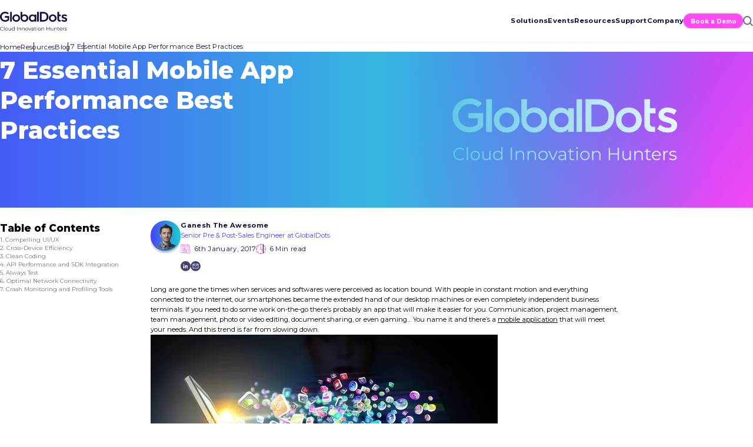

--- FILE ---
content_type: text/html; charset=UTF-8
request_url: https://www.globaldots.com/resources/blog/7-essential-mobile-app-performance-best-practices/
body_size: 64627
content:
<!doctype html>
<html lang="en-US" class="theme--globaldots-v3">
<head><meta charset="UTF-8"><script>if(navigator.userAgent.match(/MSIE|Internet Explorer/i)||navigator.userAgent.match(/Trident\/7\..*?rv:11/i)){var href=document.location.href;if(!href.match(/[?&]nowprocket/)){if(href.indexOf("?")==-1){if(href.indexOf("#")==-1){document.location.href=href+"?nowprocket=1"}else{document.location.href=href.replace("#","?nowprocket=1#")}}else{if(href.indexOf("#")==-1){document.location.href=href+"&nowprocket=1"}else{document.location.href=href.replace("#","&nowprocket=1#")}}}}</script><script>(()=>{class RocketLazyLoadScripts{constructor(){this.v="2.0.4",this.userEvents=["keydown","keyup","mousedown","mouseup","mousemove","mouseover","mouseout","touchmove","touchstart","touchend","touchcancel","wheel","click","dblclick","input"],this.attributeEvents=["onblur","onclick","oncontextmenu","ondblclick","onfocus","onmousedown","onmouseenter","onmouseleave","onmousemove","onmouseout","onmouseover","onmouseup","onmousewheel","onscroll","onsubmit"]}async t(){this.i(),this.o(),/iP(ad|hone)/.test(navigator.userAgent)&&this.h(),this.u(),this.l(this),this.m(),this.k(this),this.p(this),this._(),await Promise.all([this.R(),this.L()]),this.lastBreath=Date.now(),this.S(this),this.P(),this.D(),this.O(),this.M(),await this.C(this.delayedScripts.normal),await this.C(this.delayedScripts.defer),await this.C(this.delayedScripts.async),await this.T(),await this.F(),await this.j(),await this.A(),window.dispatchEvent(new Event("rocket-allScriptsLoaded")),this.everythingLoaded=!0,this.lastTouchEnd&&await new Promise(t=>setTimeout(t,500-Date.now()+this.lastTouchEnd)),this.I(),this.H(),this.U(),this.W()}i(){this.CSPIssue=sessionStorage.getItem("rocketCSPIssue"),document.addEventListener("securitypolicyviolation",t=>{this.CSPIssue||"script-src-elem"!==t.violatedDirective||"data"!==t.blockedURI||(this.CSPIssue=!0,sessionStorage.setItem("rocketCSPIssue",!0))},{isRocket:!0})}o(){window.addEventListener("pageshow",t=>{this.persisted=t.persisted,this.realWindowLoadedFired=!0},{isRocket:!0}),window.addEventListener("pagehide",()=>{this.onFirstUserAction=null},{isRocket:!0})}h(){let t;function e(e){t=e}window.addEventListener("touchstart",e,{isRocket:!0}),window.addEventListener("touchend",function i(o){o.changedTouches[0]&&t.changedTouches[0]&&Math.abs(o.changedTouches[0].pageX-t.changedTouches[0].pageX)<10&&Math.abs(o.changedTouches[0].pageY-t.changedTouches[0].pageY)<10&&o.timeStamp-t.timeStamp<200&&(window.removeEventListener("touchstart",e,{isRocket:!0}),window.removeEventListener("touchend",i,{isRocket:!0}),"INPUT"===o.target.tagName&&"text"===o.target.type||(o.target.dispatchEvent(new TouchEvent("touchend",{target:o.target,bubbles:!0})),o.target.dispatchEvent(new MouseEvent("mouseover",{target:o.target,bubbles:!0})),o.target.dispatchEvent(new PointerEvent("click",{target:o.target,bubbles:!0,cancelable:!0,detail:1,clientX:o.changedTouches[0].clientX,clientY:o.changedTouches[0].clientY})),event.preventDefault()))},{isRocket:!0})}q(t){this.userActionTriggered||("mousemove"!==t.type||this.firstMousemoveIgnored?"keyup"===t.type||"mouseover"===t.type||"mouseout"===t.type||(this.userActionTriggered=!0,this.onFirstUserAction&&this.onFirstUserAction()):this.firstMousemoveIgnored=!0),"click"===t.type&&t.preventDefault(),t.stopPropagation(),t.stopImmediatePropagation(),"touchstart"===this.lastEvent&&"touchend"===t.type&&(this.lastTouchEnd=Date.now()),"click"===t.type&&(this.lastTouchEnd=0),this.lastEvent=t.type,t.composedPath&&t.composedPath()[0].getRootNode()instanceof ShadowRoot&&(t.rocketTarget=t.composedPath()[0]),this.savedUserEvents.push(t)}u(){this.savedUserEvents=[],this.userEventHandler=this.q.bind(this),this.userEvents.forEach(t=>window.addEventListener(t,this.userEventHandler,{passive:!1,isRocket:!0})),document.addEventListener("visibilitychange",this.userEventHandler,{isRocket:!0})}U(){this.userEvents.forEach(t=>window.removeEventListener(t,this.userEventHandler,{passive:!1,isRocket:!0})),document.removeEventListener("visibilitychange",this.userEventHandler,{isRocket:!0}),this.savedUserEvents.forEach(t=>{(t.rocketTarget||t.target).dispatchEvent(new window[t.constructor.name](t.type,t))})}m(){const t="return false",e=Array.from(this.attributeEvents,t=>"data-rocket-"+t),i="["+this.attributeEvents.join("],[")+"]",o="[data-rocket-"+this.attributeEvents.join("],[data-rocket-")+"]",s=(e,i,o)=>{o&&o!==t&&(e.setAttribute("data-rocket-"+i,o),e["rocket"+i]=new Function("event",o),e.setAttribute(i,t))};new MutationObserver(t=>{for(const n of t)"attributes"===n.type&&(n.attributeName.startsWith("data-rocket-")||this.everythingLoaded?n.attributeName.startsWith("data-rocket-")&&this.everythingLoaded&&this.N(n.target,n.attributeName.substring(12)):s(n.target,n.attributeName,n.target.getAttribute(n.attributeName))),"childList"===n.type&&n.addedNodes.forEach(t=>{if(t.nodeType===Node.ELEMENT_NODE)if(this.everythingLoaded)for(const i of[t,...t.querySelectorAll(o)])for(const t of i.getAttributeNames())e.includes(t)&&this.N(i,t.substring(12));else for(const e of[t,...t.querySelectorAll(i)])for(const t of e.getAttributeNames())this.attributeEvents.includes(t)&&s(e,t,e.getAttribute(t))})}).observe(document,{subtree:!0,childList:!0,attributeFilter:[...this.attributeEvents,...e]})}I(){this.attributeEvents.forEach(t=>{document.querySelectorAll("[data-rocket-"+t+"]").forEach(e=>{this.N(e,t)})})}N(t,e){const i=t.getAttribute("data-rocket-"+e);i&&(t.setAttribute(e,i),t.removeAttribute("data-rocket-"+e))}k(t){Object.defineProperty(HTMLElement.prototype,"onclick",{get(){return this.rocketonclick||null},set(e){this.rocketonclick=e,this.setAttribute(t.everythingLoaded?"onclick":"data-rocket-onclick","this.rocketonclick(event)")}})}S(t){function e(e,i){let o=e[i];e[i]=null,Object.defineProperty(e,i,{get:()=>o,set(s){t.everythingLoaded?o=s:e["rocket"+i]=o=s}})}e(document,"onreadystatechange"),e(window,"onload"),e(window,"onpageshow");try{Object.defineProperty(document,"readyState",{get:()=>t.rocketReadyState,set(e){t.rocketReadyState=e},configurable:!0}),document.readyState="loading"}catch(t){console.log("WPRocket DJE readyState conflict, bypassing")}}l(t){this.originalAddEventListener=EventTarget.prototype.addEventListener,this.originalRemoveEventListener=EventTarget.prototype.removeEventListener,this.savedEventListeners=[],EventTarget.prototype.addEventListener=function(e,i,o){o&&o.isRocket||!t.B(e,this)&&!t.userEvents.includes(e)||t.B(e,this)&&!t.userActionTriggered||e.startsWith("rocket-")||t.everythingLoaded?t.originalAddEventListener.call(this,e,i,o):(t.savedEventListeners.push({target:this,remove:!1,type:e,func:i,options:o}),"mouseenter"!==e&&"mouseleave"!==e||t.originalAddEventListener.call(this,e,t.savedUserEvents.push,o))},EventTarget.prototype.removeEventListener=function(e,i,o){o&&o.isRocket||!t.B(e,this)&&!t.userEvents.includes(e)||t.B(e,this)&&!t.userActionTriggered||e.startsWith("rocket-")||t.everythingLoaded?t.originalRemoveEventListener.call(this,e,i,o):t.savedEventListeners.push({target:this,remove:!0,type:e,func:i,options:o})}}J(t,e){this.savedEventListeners=this.savedEventListeners.filter(i=>{let o=i.type,s=i.target||window;return e!==o||t!==s||(this.B(o,s)&&(i.type="rocket-"+o),this.$(i),!1)})}H(){EventTarget.prototype.addEventListener=this.originalAddEventListener,EventTarget.prototype.removeEventListener=this.originalRemoveEventListener,this.savedEventListeners.forEach(t=>this.$(t))}$(t){t.remove?this.originalRemoveEventListener.call(t.target,t.type,t.func,t.options):this.originalAddEventListener.call(t.target,t.type,t.func,t.options)}p(t){let e;function i(e){return t.everythingLoaded?e:e.split(" ").map(t=>"load"===t||t.startsWith("load.")?"rocket-jquery-load":t).join(" ")}function o(o){function s(e){const s=o.fn[e];o.fn[e]=o.fn.init.prototype[e]=function(){return this[0]===window&&t.userActionTriggered&&("string"==typeof arguments[0]||arguments[0]instanceof String?arguments[0]=i(arguments[0]):"object"==typeof arguments[0]&&Object.keys(arguments[0]).forEach(t=>{const e=arguments[0][t];delete arguments[0][t],arguments[0][i(t)]=e})),s.apply(this,arguments),this}}if(o&&o.fn&&!t.allJQueries.includes(o)){const e={DOMContentLoaded:[],"rocket-DOMContentLoaded":[]};for(const t in e)document.addEventListener(t,()=>{e[t].forEach(t=>t())},{isRocket:!0});o.fn.ready=o.fn.init.prototype.ready=function(i){function s(){parseInt(o.fn.jquery)>2?setTimeout(()=>i.bind(document)(o)):i.bind(document)(o)}return"function"==typeof i&&(t.realDomReadyFired?!t.userActionTriggered||t.fauxDomReadyFired?s():e["rocket-DOMContentLoaded"].push(s):e.DOMContentLoaded.push(s)),o([])},s("on"),s("one"),s("off"),t.allJQueries.push(o)}e=o}t.allJQueries=[],o(window.jQuery),Object.defineProperty(window,"jQuery",{get:()=>e,set(t){o(t)}})}P(){const t=new Map;document.write=document.writeln=function(e){const i=document.currentScript,o=document.createRange(),s=i.parentElement;let n=t.get(i);void 0===n&&(n=i.nextSibling,t.set(i,n));const c=document.createDocumentFragment();o.setStart(c,0),c.appendChild(o.createContextualFragment(e)),s.insertBefore(c,n)}}async R(){return new Promise(t=>{this.userActionTriggered?t():this.onFirstUserAction=t})}async L(){return new Promise(t=>{document.addEventListener("DOMContentLoaded",()=>{this.realDomReadyFired=!0,t()},{isRocket:!0})})}async j(){return this.realWindowLoadedFired?Promise.resolve():new Promise(t=>{window.addEventListener("load",t,{isRocket:!0})})}M(){this.pendingScripts=[];this.scriptsMutationObserver=new MutationObserver(t=>{for(const e of t)e.addedNodes.forEach(t=>{"SCRIPT"!==t.tagName||t.noModule||t.isWPRocket||this.pendingScripts.push({script:t,promise:new Promise(e=>{const i=()=>{const i=this.pendingScripts.findIndex(e=>e.script===t);i>=0&&this.pendingScripts.splice(i,1),e()};t.addEventListener("load",i,{isRocket:!0}),t.addEventListener("error",i,{isRocket:!0}),setTimeout(i,1e3)})})})}),this.scriptsMutationObserver.observe(document,{childList:!0,subtree:!0})}async F(){await this.X(),this.pendingScripts.length?(await this.pendingScripts[0].promise,await this.F()):this.scriptsMutationObserver.disconnect()}D(){this.delayedScripts={normal:[],async:[],defer:[]},document.querySelectorAll("script[type$=rocketlazyloadscript]").forEach(t=>{t.hasAttribute("data-rocket-src")?t.hasAttribute("async")&&!1!==t.async?this.delayedScripts.async.push(t):t.hasAttribute("defer")&&!1!==t.defer||"module"===t.getAttribute("data-rocket-type")?this.delayedScripts.defer.push(t):this.delayedScripts.normal.push(t):this.delayedScripts.normal.push(t)})}async _(){await this.L();let t=[];document.querySelectorAll("script[type$=rocketlazyloadscript][data-rocket-src]").forEach(e=>{let i=e.getAttribute("data-rocket-src");if(i&&!i.startsWith("data:")){i.startsWith("//")&&(i=location.protocol+i);try{const o=new URL(i).origin;o!==location.origin&&t.push({src:o,crossOrigin:e.crossOrigin||"module"===e.getAttribute("data-rocket-type")})}catch(t){}}}),t=[...new Map(t.map(t=>[JSON.stringify(t),t])).values()],this.Y(t,"preconnect")}async G(t){if(await this.K(),!0!==t.noModule||!("noModule"in HTMLScriptElement.prototype))return new Promise(e=>{let i;function o(){(i||t).setAttribute("data-rocket-status","executed"),e()}try{if(navigator.userAgent.includes("Firefox/")||""===navigator.vendor||this.CSPIssue)i=document.createElement("script"),[...t.attributes].forEach(t=>{let e=t.nodeName;"type"!==e&&("data-rocket-type"===e&&(e="type"),"data-rocket-src"===e&&(e="src"),i.setAttribute(e,t.nodeValue))}),t.text&&(i.text=t.text),t.nonce&&(i.nonce=t.nonce),i.hasAttribute("src")?(i.addEventListener("load",o,{isRocket:!0}),i.addEventListener("error",()=>{i.setAttribute("data-rocket-status","failed-network"),e()},{isRocket:!0}),setTimeout(()=>{i.isConnected||e()},1)):(i.text=t.text,o()),i.isWPRocket=!0,t.parentNode.replaceChild(i,t);else{const i=t.getAttribute("data-rocket-type"),s=t.getAttribute("data-rocket-src");i?(t.type=i,t.removeAttribute("data-rocket-type")):t.removeAttribute("type"),t.addEventListener("load",o,{isRocket:!0}),t.addEventListener("error",i=>{this.CSPIssue&&i.target.src.startsWith("data:")?(console.log("WPRocket: CSP fallback activated"),t.removeAttribute("src"),this.G(t).then(e)):(t.setAttribute("data-rocket-status","failed-network"),e())},{isRocket:!0}),s?(t.fetchPriority="high",t.removeAttribute("data-rocket-src"),t.src=s):t.src="data:text/javascript;base64,"+window.btoa(unescape(encodeURIComponent(t.text)))}}catch(i){t.setAttribute("data-rocket-status","failed-transform"),e()}});t.setAttribute("data-rocket-status","skipped")}async C(t){const e=t.shift();return e?(e.isConnected&&await this.G(e),this.C(t)):Promise.resolve()}O(){this.Y([...this.delayedScripts.normal,...this.delayedScripts.defer,...this.delayedScripts.async],"preload")}Y(t,e){this.trash=this.trash||[];let i=!0;var o=document.createDocumentFragment();t.forEach(t=>{const s=t.getAttribute&&t.getAttribute("data-rocket-src")||t.src;if(s&&!s.startsWith("data:")){const n=document.createElement("link");n.href=s,n.rel=e,"preconnect"!==e&&(n.as="script",n.fetchPriority=i?"high":"low"),t.getAttribute&&"module"===t.getAttribute("data-rocket-type")&&(n.crossOrigin=!0),t.crossOrigin&&(n.crossOrigin=t.crossOrigin),t.integrity&&(n.integrity=t.integrity),t.nonce&&(n.nonce=t.nonce),o.appendChild(n),this.trash.push(n),i=!1}}),document.head.appendChild(o)}W(){this.trash.forEach(t=>t.remove())}async T(){try{document.readyState="interactive"}catch(t){}this.fauxDomReadyFired=!0;try{await this.K(),this.J(document,"readystatechange"),document.dispatchEvent(new Event("rocket-readystatechange")),await this.K(),document.rocketonreadystatechange&&document.rocketonreadystatechange(),await this.K(),this.J(document,"DOMContentLoaded"),document.dispatchEvent(new Event("rocket-DOMContentLoaded")),await this.K(),this.J(window,"DOMContentLoaded"),window.dispatchEvent(new Event("rocket-DOMContentLoaded"))}catch(t){console.error(t)}}async A(){try{document.readyState="complete"}catch(t){}try{await this.K(),this.J(document,"readystatechange"),document.dispatchEvent(new Event("rocket-readystatechange")),await this.K(),document.rocketonreadystatechange&&document.rocketonreadystatechange(),await this.K(),this.J(window,"load"),window.dispatchEvent(new Event("rocket-load")),await this.K(),window.rocketonload&&window.rocketonload(),await this.K(),this.allJQueries.forEach(t=>t(window).trigger("rocket-jquery-load")),await this.K(),this.J(window,"pageshow");const t=new Event("rocket-pageshow");t.persisted=this.persisted,window.dispatchEvent(t),await this.K(),window.rocketonpageshow&&window.rocketonpageshow({persisted:this.persisted})}catch(t){console.error(t)}}async K(){Date.now()-this.lastBreath>45&&(await this.X(),this.lastBreath=Date.now())}async X(){return document.hidden?new Promise(t=>setTimeout(t)):new Promise(t=>requestAnimationFrame(t))}B(t,e){return e===document&&"readystatechange"===t||(e===document&&"DOMContentLoaded"===t||(e===window&&"DOMContentLoaded"===t||(e===window&&"load"===t||e===window&&"pageshow"===t)))}static run(){(new RocketLazyLoadScripts).t()}}RocketLazyLoadScripts.run()})();</script>
    
    <meta name="viewport" content="width=device-width, initial-scale=1">
    <link rel="profile" href="https://gmpg.org/xfn/11">
	<meta name='robots' content='index, follow, max-image-preview:large, max-snippet:-1, max-video-preview:-1' />

	<!-- This site is optimized with the Yoast SEO Premium plugin v26.6 (Yoast SEO v26.6) - https://yoast.com/wordpress/plugins/seo/ -->
	<title>7 Essential Mobile App Performance Best Practices | GlobalDots</title>
<link data-rocket-prefetch href="https://js.hsadspixel.net" rel="dns-prefetch">
<link data-rocket-prefetch href="https://js.hubspot.com" rel="dns-prefetch">
<link data-rocket-prefetch href="https://js.hs-analytics.net" rel="dns-prefetch">
<link data-rocket-prefetch href="https://js.hs-banner.com" rel="dns-prefetch">
<link data-rocket-prefetch href="https://js.hscollectedforms.net" rel="dns-prefetch">
<link data-rocket-prefetch href="https://www.googletagmanager.com" rel="dns-prefetch">
<link data-rocket-prefetch href="https://app.usercentrics.eu" rel="dns-prefetch">
<link data-rocket-prefetch href="https://js.hs-scripts.com" rel="dns-prefetch">
<link data-rocket-prefetch href="https://s.go-mpulse.net" rel="dns-prefetch">
<link crossorigin data-rocket-preload as="font" href="https://www.globaldots.com/wp-content/themes/globaldots_v2_etyhadar/assets/css/fonts/montserrat/JTUSjIg1_i6t8kCHKm459WlhyyTh89Y.woff2" rel="preload">
<style id="wpr-usedcss">img:is([sizes=auto i],[sizes^="auto," i]){contain-intrinsic-size:3000px 1500px}:root{--blue:#007bff;--indigo:#6610f2;--purple:#6f42c1;--pink:#e83e8c;--red:#dc3545;--orange:#fd7e14;--yellow:#ffc107;--green:#28a745;--teal:#20c997;--cyan:#17a2b8;--white:#fff;--gray:#6c757d;--gray-dark:#343a40;--primary:#007bff;--secondary:#6c757d;--success:#28a745;--info:#17a2b8;--warning:#ffc107;--danger:#dc3545;--light:#f8f9fa;--dark:#343a40;--breakpoint-xs:0;--breakpoint-sm:576px;--breakpoint-md:768px;--breakpoint-lg:992px;--breakpoint-xl:1270px;--font-family-sans-serif:-apple-system,BlinkMacSystemFont,"Segoe UI",Roboto,"Helvetica Neue",Arial,"Noto Sans",sans-serif,"Apple Color Emoji","Segoe UI Emoji","Segoe UI Symbol","Noto Color Emoji";--font-family-monospace:SFMono-Regular,Menlo,Monaco,Consolas,"Liberation Mono","Courier New",monospace}html{font-family:sans-serif;line-height:1.15;-webkit-text-size-adjust:100%;-webkit-tap-highlight-color:transparent}article,aside,figcaption,figure,footer,header,hgroup,main,nav,section{display:block}body{margin:0;font-family:-apple-system,BlinkMacSystemFont,"Segoe UI",Roboto,"Helvetica Neue",Arial,"Noto Sans",sans-serif,"Apple Color Emoji","Segoe UI Emoji","Segoe UI Symbol","Noto Color Emoji";font-size:1rem;font-weight:400;line-height:1.5;color:#212529;text-align:left;background-color:#fff}[tabindex="-1"]:focus:not(:focus-visible){outline:0!important}h1,h2,h3{margin-top:0;margin-bottom:.5rem}p{margin-top:0;margin-bottom:1rem}abbr[data-original-title],abbr[title]{text-decoration:underline;text-decoration:underline dotted;cursor:help;border-bottom:0;text-decoration-skip-ink:none}ul{margin-top:0;margin-bottom:1rem}ul ul{margin-bottom:0}blockquote{margin:0 0 1rem}a{color:#007bff;text-decoration:none;background-color:transparent}a:hover{color:#0056b3;text-decoration:underline}a:not([href]):not([class]){color:inherit;text-decoration:none}a:not([href]):not([class]):hover{color:inherit;text-decoration:none}code{font-family:SFMono-Regular,Menlo,Monaco,Consolas,"Liberation Mono","Courier New",monospace;font-size:1em}figure{margin:0 0 1rem}img{vertical-align:middle;border-style:none}svg{overflow:hidden;vertical-align:middle}table{border-collapse:collapse}caption{padding-top:.75rem;padding-bottom:.75rem;color:#6c757d;text-align:left;caption-side:bottom}label{display:inline-block;margin-bottom:.5rem}button{border-radius:0}button:focus{outline:dotted 1px;outline:-webkit-focus-ring-color auto 5px}button,input,optgroup,select,textarea{margin:0;font-family:inherit;font-size:inherit;line-height:inherit}button,input{overflow:visible}button,select{text-transform:none}[role=button]{cursor:pointer}select{word-wrap:normal}[type=button],[type=reset],[type=submit],button{-webkit-appearance:button}[type=button]:not(:disabled),[type=reset]:not(:disabled),[type=submit]:not(:disabled),button:not(:disabled){cursor:pointer}[type=button]::-moz-focus-inner,[type=reset]::-moz-focus-inner,[type=submit]::-moz-focus-inner,button::-moz-focus-inner{padding:0;border-style:none}input[type=checkbox],input[type=radio]{box-sizing:border-box;padding:0}textarea{overflow:auto;resize:vertical}fieldset{min-width:0;padding:0;margin:0;border:0}legend{display:block;width:100%;max-width:100%;padding:0;margin-bottom:.5rem;font-size:1.5rem;line-height:inherit;color:inherit;white-space:normal}progress{vertical-align:baseline}[type=number]::-webkit-inner-spin-button,[type=number]::-webkit-outer-spin-button{height:auto}[type=search]{outline-offset:-2px;-webkit-appearance:none}[type=search]::-webkit-search-decoration{-webkit-appearance:none}::-webkit-file-upload-button{font:inherit;-webkit-appearance:button}output{display:inline-block}summary{display:list-item;cursor:pointer}template{display:none}[hidden]{display:none!important}.figure{display:inline-block}.container{width:100%;padding-right:15px;padding-left:15px;margin-right:auto;margin-left:auto}@media (min-width:576px){.container{max-width:540px}}@media (min-width:768px){.container{max-width:720px}}@media (min-width:992px){.container{max-width:960px}}@media (min-width:1270px){.container{max-width:1240px}}.row{display:flex;flex:1 0 100%;flex-wrap:wrap;margin-right:-15px;margin-left:-15px}.col-12,.col-lg-2,.col-lg-3{position:relative;width:100%;padding-right:15px;padding-left:15px}.col-12{flex:0 0 100%;max-width:100%}@media (min-width:992px){.col-lg-2{flex:0 0 16.6666666667%;max-width:16.6666666667%}.col-lg-3{flex:0 0 25%;max-width:25%}.container.wrapper{max-width:1036px}}.fade{transition:opacity .15s linear}@media (prefers-reduced-motion:reduce){.fade{transition:none}}.fade:not(.show){opacity:0}.collapse:not(.show){display:none}.collapsing{position:relative;height:0;overflow:hidden;transition:height .35s ease}.dropdown,.dropleft,.dropright,.dropup{position:relative}.dropdown-toggle{white-space:nowrap}.dropdown-toggle::after{display:inline-block;margin-left:.255em;vertical-align:.255em;content:"";border-top:.3em solid;border-right:.3em solid transparent;border-bottom:0;border-left:.3em solid transparent}.dropdown-toggle:empty::after{margin-left:0}.dropdown-menu{position:absolute;top:100%;left:0;z-index:1000;display:none;float:left;min-width:10rem;padding:.5rem 0;margin:.125rem 0 0;font-size:1rem;color:#212529;text-align:left;list-style:none;background-color:#fff;background-clip:padding-box;border:1px solid rgba(0,0,0,.15);border-radius:.25rem}.dropdown-menu-right{right:0;left:auto}.dropup .dropdown-menu{top:auto;bottom:100%;margin-top:0;margin-bottom:.125rem}.dropup .dropdown-toggle::after{display:inline-block;margin-left:.255em;vertical-align:.255em;content:"";border-top:0;border-right:.3em solid transparent;border-bottom:.3em solid;border-left:.3em solid transparent}.dropup .dropdown-toggle:empty::after{margin-left:0}.dropright .dropdown-menu{top:0;right:auto;left:100%;margin-top:0;margin-left:.125rem}.dropright .dropdown-toggle::after{display:inline-block;margin-left:.255em;vertical-align:.255em;content:"";border-top:.3em solid transparent;border-right:0;border-bottom:.3em solid transparent;border-left:.3em solid}.dropright .dropdown-toggle:empty::after{margin-left:0}.dropright .dropdown-toggle::after{vertical-align:0}.dropleft .dropdown-menu{top:0;right:100%;left:auto;margin-top:0;margin-right:.125rem}.dropleft .dropdown-toggle::after{display:inline-block;margin-left:.255em;vertical-align:.255em;content:""}.dropleft .dropdown-toggle::after{display:none}.dropleft .dropdown-toggle::before{display:inline-block;margin-right:.255em;vertical-align:.255em;content:"";border-top:.3em solid transparent;border-right:.3em solid;border-bottom:.3em solid transparent}.dropleft .dropdown-toggle:empty::after{margin-left:0}.dropleft .dropdown-toggle::before{vertical-align:0}.dropdown-menu[x-placement^=bottom],.dropdown-menu[x-placement^=left],.dropdown-menu[x-placement^=right],.dropdown-menu[x-placement^=top]{right:auto;bottom:auto}.dropdown-item{display:block;width:100%;padding:.25rem 1.5rem;clear:both;font-weight:400;color:#212529;text-align:inherit;white-space:nowrap;background-color:transparent;border:0}.dropdown-item:focus,.dropdown-item:hover{color:#16181b;text-decoration:none;background-color:#f8f9fa}.dropdown-item.active,.dropdown-item:active{color:#fff;text-decoration:none;background-color:#007bff}.dropdown-item.disabled,.dropdown-item:disabled{color:#6c757d;pointer-events:none;background-color:transparent}.dropdown-menu.show{display:block}.nav{display:flex;flex-wrap:wrap;padding-left:0;margin-bottom:0;list-style:none}.nav-link{display:block;padding:.5rem 1rem}.nav-link:focus,.nav-link:hover{text-decoration:none}.nav-link.disabled{color:#6c757d;pointer-events:none;cursor:default}.navbar{position:relative;display:flex;flex-wrap:wrap;align-items:center;justify-content:space-between;padding:.5rem 1rem}.navbar .container{display:flex;flex-wrap:wrap;align-items:center;justify-content:space-between}.navbar-nav{display:flex;flex-direction:column;padding-left:0;margin-bottom:0;list-style:none}.navbar-nav .nav-link{padding-right:0;padding-left:0}.navbar-nav .dropdown-menu{position:static;float:none}.modal-open{overflow:hidden}.modal-open .modal{overflow-x:hidden;overflow-y:auto}.modal{position:fixed;top:0;left:0;z-index:1050;display:none;width:100%;height:100%;overflow:hidden;outline:0}.modal-dialog{position:relative;width:auto;margin:.5rem;pointer-events:none}.modal.fade .modal-dialog{transition:transform .3s ease-out;transform:translate(0,-50px)}@media (prefers-reduced-motion:reduce){.collapsing{transition:none}.modal.fade .modal-dialog{transition:none}}.modal.show .modal-dialog{transform:none}.modal.modal-static .modal-dialog{transform:scale(1.02)}.modal-dialog-scrollable{display:flex;max-height:calc(100% - 1rem)}.modal-dialog-scrollable .modal-body{overflow-y:auto}.modal-backdrop{position:fixed;top:0;left:0;z-index:1040;width:100vw;height:100vh;background-color:#000}.modal-backdrop.fade{opacity:0}.modal-backdrop.show{opacity:.5}.modal-body{position:relative;flex:1 1 auto;padding:1rem}.modal-scrollbar-measure{position:absolute;top:-9999px;width:50px;height:50px;overflow:scroll}@media (min-width:576px){.modal-dialog{max-width:500px;margin:1.75rem auto}.modal-dialog-scrollable{max-height:calc(100% - 3.5rem)}}.border{border:1px solid #dee2e6!important}.d-flex{display:flex!important}.flex-column{flex-direction:column!important}.position-static{position:static!important}@supports (position:sticky){.sticky-top{position:sticky;top:0;z-index:1020}}.w-100{width:100%!important}.mt-2{margin-top:.5rem!important}.mb-4{margin-bottom:1.5rem!important}.text-center{text-align:center!important}.visible{visibility:visible!important}a,abbr,article,aside,audio,b,blockquote,body,canvas,caption,cite,code,details,div,fieldset,figcaption,figure,footer,form,h1,h2,h3,header,hgroup,html,iframe,img,label,legend,li,main,mark,nav,object,output,p,section,span,strong,summary,table,tbody,time,tr,ul,var,video{margin:0;padding:0;border:0;font-size:100%;font:inherit;vertical-align:baseline}article,aside,details,figcaption,figure,footer,header,hgroup,main,nav,section{display:block}[hidden]{display:none}body{line-height:1}ul{list-style:none}blockquote{quotes:none}blockquote:after,blockquote:before{content:"";content:none}table{border-collapse:collapse;border-spacing:0}.slick-slider{position:relative;display:block;box-sizing:border-box;-webkit-touch-callout:none;-webkit-user-select:none;-khtml-user-select:none;-moz-user-select:none;-ms-user-select:none;user-select:none;-ms-touch-action:pan-y;touch-action:pan-y;-webkit-tap-highlight-color:transparent}.slick-list{position:relative;overflow:hidden;display:block;margin:0;padding:0}.slick-list:focus{outline:0}.slick-slider .slick-list,.slick-slider .slick-track{-webkit-transform:translate3d(0,0,0);-moz-transform:translate3d(0,0,0);-ms-transform:translate3d(0,0,0);-o-transform:translate3d(0,0,0);transform:translate3d(0,0,0)}.slick-track{position:relative;left:0;top:0;display:block;margin-left:auto;margin-right:auto}.slick-track:after,.slick-track:before{content:"";display:table}.slick-track:after{clear:both}.slick-loading .slick-track{visibility:hidden}.slick-slide{float:left;height:100%;min-height:1px;display:none}[dir=rtl] .slick-slide{float:right}.slick-slide img{display:block}.slick-slide.slick-loading img{display:none}.slick-initialized .slick-slide{display:block}.slick-loading .slick-slide{visibility:hidden}.slick-vertical .slick-slide{display:block;height:auto;border:1px solid transparent}.slick-arrow.slick-hidden{display:none}.slick-loading .slick-list{background:url("https://www.globaldots.com/wp-content/themes/globaldots_v2_etyhadar/assets/css/ajax-loader.gif") center center no-repeat #fff}.slick-next,.slick-prev{position:absolute;display:block;height:20px;width:20px;line-height:0;font-size:0px;cursor:pointer;background:0 0;color:transparent;top:50%;-webkit-transform:translate(0,-50%);-ms-transform:translate(0,-50%);transform:translate(0,-50%);padding:0;border:none;outline:0}.slick-next:focus,.slick-next:hover,.slick-prev:focus,.slick-prev:hover{outline:0;background:0 0;color:transparent}.slick-next:focus:before,.slick-next:hover:before,.slick-prev:focus:before,.slick-prev:hover:before{opacity:1}.slick-next.slick-disabled:before,.slick-prev.slick-disabled:before{opacity:.25}.slick-next:before,.slick-prev:before{font-family:slick;font-size:20px;line-height:1;color:#fff;opacity:.75;-webkit-font-smoothing:antialiased;-moz-osx-font-smoothing:grayscale}.slick-prev{left:-25px}[dir=rtl] .slick-prev{left:auto;right:-25px}.slick-prev:before{content:"←"}[dir=rtl] .slick-prev:before{content:"→"}.slick-next{right:-25px}[dir=rtl] .slick-next{left:-25px;right:auto}.slick-next:before{content:"→"}[dir=rtl] .slick-next:before{content:"←"}.slick-dotted.slick-slider{margin-bottom:30px}.slick-dots{position:absolute;bottom:-25px;list-style:none;display:block;text-align:center;padding:0;margin:0;width:100%}.slick-dots li{position:relative;display:inline-block;height:20px;width:20px;margin:0 5px;padding:0;cursor:pointer}.slick-dots li button{border:0;background:0 0;display:block;height:20px;width:20px;outline:0;line-height:0;font-size:0px;color:transparent;padding:5px;cursor:pointer}.slick-dots li button:focus,.slick-dots li button:hover{outline:0}.slick-dots li button:focus:before,.slick-dots li button:hover:before{opacity:1}.slick-dots li button:before{position:absolute;top:0;left:0;content:"•";width:20px;height:20px;font-family:slick;font-size:6px;line-height:20px;text-align:center;color:#000;opacity:.25;-webkit-font-smoothing:antialiased;-moz-osx-font-smoothing:grayscale}.slick-dots li.slick-active button:before{color:#000;opacity:.75}:root{--font-primary:"Montserrat",sans-serif;--font-secondary:"Montserrat",sans-serif}body:lang(ru){--font-primary:var(--font-secondary)}.pagination{display:flex;justify-content:center;align-items:center}*,::after,::before{box-sizing:border-box}html{height:auto;width:100%;scroll-behavior:smooth;overflow-x:hidden}body{height:100%;font-family:var(--font-primary);font-size:16px;line-height:1.5625;font-style:normal;font-weight:400;color:#202051;background-color:#fff;overflow-x:hidden}body.modal-open{padding-right:0!important}body.single-post{overflow:initial}@media (min-width:1270px){.container{padding-left:20px;padding-right:20px}}@media (max-width:767.98px){.container{padding-left:20px;padding-right:20px}}img{height:auto}.devider-lg{height:.5px;width:100%;background-color:rgba(32,32,81,.25)}.devider-sm{height:1px;width:100%;max-width:124px;background-color:rgba(32,32,81,.5)}.mobile-view{display:none}.section{padding:110px 0 80px}.h2,.h5,h1,h2,h3{font-family:var(--font-primary);font-style:normal;font-weight:900;color:#3e3eff;word-break:break-word}.h2{font-size:min(48px, 3.3333vw);line-height:1}@media (max-width:767.98px){.h2{font-size:30px;line-height:1.2}}.text-sm{font-size:14px;line-height:1.57}.text-semibold{font-weight:500}.text-primary-link{text-decoration:none;color:#202051}.text-primary-link:hover{color:#202051;opacity:1}.text-opacity{opacity:.5}.modal-backdrop{background:0 0}.pagination{margin-top:58px}@media (max-width:991.98px){.desktop-view{display:none}.mobile-view{display:block}.section{padding:50px 0}.pagination{display:none}}.pagination a:hover{border-color:#3e3eff;color:#3e3eff}.pagination .current{border-color:#3e3eff;color:#3e3eff}.slick-dots li{width:9px;height:9px;margin:0 8px}.slick-dots li button{padding:0;width:9px;height:9px}.slick-dots li button:before{content:"";width:9px;height:9px;border-radius:50%;opacity:1;border:1px solid #3e3eff}.slick-dots li.slick-active button:before{background-color:#3e3eff;opacity:1}.slider:not(.slider-init):not(.js-mobile-slider){opacity:0;display:flex;flex-wrap:nowrap}@media (max-width:767px){.slider:not(.slick-slider){overflow:hidden!important}}.ez-toc-custom{margin-bottom:2rem}.ez-toc-title{font-size:1.5rem;font-weight:var(--h5-font_weight,800)}.ez-toc-list{list-style:none;margin:0;padding:0}.ez-toc-list li{margin-block:0.5rem 0.75rem}.ez-toc-link{text-decoration:none;font-size:.875rem;display:block;color:#333;opacity:.675;transition:opacity .3s ease-in-out,color .3s ease-in-out;position:relative}.ez-toc-link:focus,.ez-toc-link:hover{text-decoration:none}.ez-toc-link:before{content:"";height:100%;left:-1rem;width:.25rem;position:absolute;background:var(--primary-gd-blue);opacity:0;transition:opacity .3s ease-in-out}.ez-toc-link.active{color:#000;opacity:1;position:relative}.ez-toc-link.active:before{opacity:1}.popup{position:relative;background:#fff;width:318px;padding:10px 12px 22px;box-shadow:0 4px 20px rgba(12,11,11,.1);border-radius:17px;transition:all 5s}@media (max-width:991.98px){.popup{margin:0 auto;padding:8px 8px 18px;border-radius:11px;transition:all 0s;height:100%;width:100%;max-width:320px}}.contact{position:relative;padding:112px 0 100px}.contact .container{position:relative;z-index:1}.contact .d-flex{align-items:flex-start;max-width:1000px;margin:0 auto}@media (max-width:991.98px){.contact{padding:65px 0}.contact .d-flex{flex-direction:column}}.contact h3{font-size:min(34px, 2.3611vw);line-height:1.2941}@media (max-width:767.98px){.contact h3{font-size:30px;line-height:32px;text-align:center}}.contact .slider .slick-track{display:flex;align-items:stretch}.homepage-hero{height:670px;background-image:var(--mobile-image);background-position:center;background-repeat:no-repeat;background-size:cover;text-align:center;position:relative;display:flex;flex-direction:column;justify-content:center}.section-banner{font-size:4.2666666667vw;position:relative;background-color:#fff;padding:0}@media (min-width:768px){.section-banner{font-size:1.25vw}.section-banner{padding:0 0 7em}}@media (min-width:1440px){.section-banner{font-size:18px}}.section-banner .container{--side_spacing:0;max-width:1440px;padding-right:var(--side_spacing);padding-left:var(--side_spacing)}@media (min-width:768px){.section-banner .container{--side_spacing:2em}}.post{padding:0 0 35px}.footer{background-color:#f1f6ff;padding:91px 0 50px}.footer p{margin:0}.footer .logo{display:inline-block;margin:0;max-width:145px;width:100%;max-height:24px}.footer .footer-partners-list{--gap:0.5rem;margin:1rem 0 0;padding:0;list-style:none;display:flex;justify-content:center;align-items:center;gap:var(--gap);row-gap:.75rem;flex-wrap:wrap}.footer .footer-partners-list-item img{display:block}.footer .footer-partners-list--aws{--items_in_row:3}.footer .footer-partners-list--aws .footer-partners-list-item{flex:0 0 calc(100% / var(--items_in_row) - var(--gap)/ var(--items_in_row) * (var(--items_in_row) - 1))}.footer .footer-partners-list--aws:has(.footer-partners-list-item:nth-child(4)):not(:has(.footer-partners-list-item:nth-child(5))){--items_in_row:4}.footer .footer-follow-section{margin-top:1.5rem}.footer .social-media{padding:0;margin:10px -5px 0}.footer .social-media__link{display:inline-block;max-height:34px;max-width:34px;width:100%;margin:7px 7px 0;max-height:24px;max-width:24px;margin:5px 5px 0}.footer .devider-sm{margin-top:10px}.footer .devider-lg{margin:22px 0}.footer .footer_legal{justify-content:space-around}.footer .d-flex{justify-content:flex-start}.footer .d-flex:first-child{justify-content:flex-start}.footer .mobile-view .footer-form{margin:0 0 40px;width:100%}.footer .mobile-view .logo__img{margin-top:15px}.footer .mobile-view .devider-lg{margin:34px 0 20px}.footer .mobile-view .social-media{margin:0 -4px}.footer .mobile-view .social-media__link{margin:4px 4px 0}@media (max-width:991.98px){.footer{padding:30px 0 18px}}.footer-form{margin-top:8px;max-width:100%}.footer-form .footer-form-label{font-size:16px;font-weight:600;display:block;margin-bottom:.5rem}.footer-form .hs-form-field{margin-bottom:.75rem}.footer-form .hs-input{width:100%;border:1px solid #202051;border-radius:16px;padding:8px 16px;color:#202051}.footer-form .hs-input:focus{outline:0}.footer-form .hs-input::placeholder{color:#202051;opacity:.5}.footer-menu{padding:initial;margin:initial;margin-top:10px}.footer-menu__item{display:block;margin-top:16px}.footer-address{color:#202051;opacity:.65;line-height:1.35;font-size:14px}.footer-address b{font-weight:700}.footer-address .footer-address__item{margin-top:.75rem}.solutions-hero{position:relative;background-color:#3e3eff;padding:200px 0 117px}.solutions-hero .person-container{display:flex;position:absolute;bottom:0;right:0;max-width:700px;max-height:82%;height:100%}@media (max-width:991.98px){.solutions-hero .person-container{margin-top:30px;position:relative;bottom:0;max-width:100%;min-height:242px;max-height:500px}.solutions-hero{display:flex;flex-direction:column;padding:137px 0 0}}.theme--globaldots-v3{--color--primary:#FF49F5}html.theme--globaldots-v3{--base_size:calc(16vw / 3.75);font-size:var(--base_size)}@media (min-width:600px){html.theme--globaldots-v3{--base_size:calc(16vw / 7.68)}}@media (min-width:1024px){.homepage-hero{background-image:var(--desktop-image);height:624px;text-align:left}.section-banner .container{--side_spacing:4em}html.theme--globaldots-v3{--base_size:calc(16vw / 18.00)}.animated_arrival .animated_target,.animated_arrival .container{opacity:0;transition:all 1s;transform:translate(0,80px)}.animated_arrival.visible .animated_target,.animated_arrival.visible .container{opacity:1!important;transform:translate(0,0)}}@media (min-width:1800px){html.theme--globaldots-v3{--base_size:16px}}.theme--globaldots-v3 .footer{background-color:#fefcff}:where(.theme--globaldots-v3 .footer,[class*=-template-blank-solutions] .footer) a{color:var(--color--primary)}body,html{font-size:1rem;font-style:normal;font-weight:400;line-height:1.5}abbr,article,aside,audio,b,blockquote,canvas,caption,cite,code,details,fieldset,figcaption,figure,footer,form,header,hgroup,iframe,img,label,legend,li,main,mark,nav,object,output,p,section,strong,summary,table,tbody,time,tr,ul,var,video{all:revert}abbr:is([contenteditable=true]),article:is([contenteditable=true]),aside:is([contenteditable=true]),audio:is([contenteditable=true]),b:is([contenteditable=true]),blockquote:is([contenteditable=true]),canvas:is([contenteditable=true]),caption:is([contenteditable=true]),cite:is([contenteditable=true]),code:is([contenteditable=true]),details:is([contenteditable=true]),fieldset:is([contenteditable=true]),figcaption:is([contenteditable=true]),figure:is([contenteditable=true]),footer:is([contenteditable=true]),form:is([contenteditable=true]),header:is([contenteditable=true]),hgroup:is([contenteditable=true]),iframe:is([contenteditable=true]),img:is([contenteditable=true]),label:is([contenteditable=true]),legend:is([contenteditable=true]),li:is([contenteditable=true]),main:is([contenteditable=true]),mark:is([contenteditable=true]),nav:is([contenteditable=true]),object:is([contenteditable=true]),output:is([contenteditable=true]),p:is([contenteditable=true]),section:is([contenteditable=true]),strong:is([contenteditable=true]),summary:is([contenteditable=true]),table:is([contenteditable=true]),tbody:is([contenteditable=true]),time:is([contenteditable=true]),tr:is([contenteditable=true]),ul:is([contenteditable=true]),var:is([contenteditable=true]),video:is([contenteditable=true]){user-modify:read-write;-webkit-user-modify:read-write;-moz-user-modify:read-write;overflow-wrap:break-word;-webkit-line-break:after-white-space}b,strong{font-weight:bolder}p{margin-block:1rem;line-height:1.5}.container{all:unset;--inital-side-spacing:2rem;--side-spacing:var(--inital-side-spacing);display:block;box-sizing:border-box;padding-inline:var(--side-spacing);margin-inline:auto;width:100%;max-width:92.5rem}.container .container{--side-spacing:0}:root{--primary-gd-white:#FFFFFF;--primary-gd-blue:#4A44F9;--primary-dark-blue:#131141;--primary-gd-black:#000000;--secondary-gb-aqua:#1DCDD1;--secondaty-gd-pink:#FF49F5;--secondaty-gd-yellow:#FCC654;--secondaty-gd-red:#F50053;--secondaty-gd-off-white:#EFEFEF;--secondaty-gd-light-blue:#EAF1FF;--gradient-gd-winter:linear-gradient(90deg, #4A44F9 0%, #1DCDD1 100%);--gradient-gd-spring:linear-gradient(90deg, #4A44F9 0%, #FF49F5 100%);--gradient-gd-summer:linear-gradient(90deg, #FB5855 0%, #FCC654 100%);--gradient-gd-autumn:linear-gradient(90deg, #F50053 0%, #FF49F5 100%);--gradient-gd-night:linear-gradient(90deg, #131141 0%, #4A44F9 100%);--opacity-gdop-blue:rgba(74, 68, 249, .54);--opacity-gdop-dark-blue:rgba(19, 17, 65, .54);--opacity-gdop-black:rgba(0, 0, 0, .54);--button-hover-gd-pink-evening:#E02AD6;--button-hover-gd-aqua-evening:#18ACAE;--button-hover-gd-yellow-evening:#E5B040;--button-hover-gd-blue-evening:#443FD7;--button-hover-blue:#0D0B34}:root{--font--primary:"Montserrat",sans-serif}body{font-family:var(--font--primary)}:root{--h1-font_size--large:3rem;--h1-line_height--large:1.2;--h1-font_weight--large:800;--h1-letter_spacing--large:initial;--h1-font_size:2.375rem;--h1-line_height:1.2;--h1-font_weight:800;--h1-letter_spacing:initial;--h2-font_size:1.75rem;--h2-line_height:1.25;--h2-font_weight:800;--h2-letter_spacing:0.0525rem;--h3-font_size:1.375rem;--h3-line_height:1.35;--h3-font_weight:800;--h3-letter_spacing:initial;--h4-font_size:1.125rem;--h4-line_height:1.4;--h4-font_weight:700;--h4-letter_spacing:initial;--h5-font_size:1rem;--h5-line_height:1.5;--h5-font_weight:700;--h5-letter_spacing:0.03rem;--h6-font_size:0.875rem;--h6-line_height:1.5;--h6-font_weight:700;--h6-letter_spacing:0.02625rem}@media(min-width:768px){:root{--h1-font_size--large:4.5rem;--h1-font_size:3.625rem;--h1-letter_spacing:0.10875rem;--h2-font_size:2.375rem;--h2-letter_spacing:initial;--h3-font_size:1.75rem;--h4-font_size:1.375rem;--h4-letter_spacing:0.04125rem;--h4-font_weight:800;--h5-font_size:1.125rem;--h5-line_height:initial;--h5-letter_spacing:initial;--h6-font_size:1rem;--h6-letter_spacing:0.03rem}}body{--heading--color--default:var(--primary-dark-blue);--heading--color:var(--heading--color--default)}.h2,.h5,h1,h2,h3{all:unset;-webkit-font-smoothing:antialiased;margin-block-start:.75em;margin-block-end:.5em;font-family:var(--font--primary);font-weight:800;line-height:1.2;display:block;color:var(--heading--color)}.h2:is([contenteditable=true]),.h5:is([contenteditable=true]),h1:is([contenteditable=true]),h2:is([contenteditable=true]),h3:is([contenteditable=true]){user-modify:read-write;-webkit-user-modify:read-write;-moz-user-modify:read-write;overflow-wrap:break-word;-webkit-line-break:after-white-space}.h2:first-child,.h5:first-child,h1:first-child,h2:first-child,h3:first-child{margin-block-start:0}.h2:last-child,.h5:last-child,h1:last-child,h2:last-child,h3:last-child{margin-block-end:0}h1{font-size:var(--h1-font_size);line-height:var(--h1-line_height);font-weight:var(--h1-font_weight);letter-spacing:var(--h1-letter_spacing)}.h2,h2{font-size:var(--h2-font_size);line-height:var(--h2-line_height);font-weight:var(--h2-font_weight);letter-spacing:var(--h2-letter_spacing)}h3{font-size:var(--h3-font_size);line-height:var(--h3-line_height);font-weight:var(--h3-font_weight);letter-spacing:var(--h3-letter_spacing)}.h5{font-size:var(--h5-font_size);line-height:var(--h5-line_height);font-weight:var(--h5-font_weight);letter-spacing:var(--h5-letter_spacing)}.theme{--heading--color:var(--heading--color--default)}.theme--spring,.theme--winter{--heading--color:white}body{--color--text--default:var(--primary-gd-black);--color--link--default:var(--primary-gd-black);--color--link--hover--default:var(--secondary-gb-aqua);color:var(--color--text--default);--color--link:var(--color--link--default);--color--link--hover:var(--color--link--hover--default)}a{all:unset;box-sizing:border-box;color:var(--color--link);text-decoration:underline;transition:color .3s ease-in-out;cursor:pointer}a:focus,a:hover{text-decoration:underline;color:var(--color--link--hover)}body{--shadow--btn:0 0 0.25rem 0.125rem rgba(0, 0, 0, .15);--color--btn-background:var(--secondaty-gd-pink);--color--btn-background--hover:var(--button-hover-gd-pink-evening);--color--btn-background--active:var(--primary-dark-blue);--color--btn-text:var(--primary-gd-white);--color--btn-text--hover:var(--primary-gd-white);--color--btn-text--active:var(--primary-gd-white);--color--btn-background--primary:var(--secondaty-gd-pink);--color--btn-background--primary--hover:var(--button-hover-gd-pink-evening);--color--btn-background--primary--active:var(--primary-dark-blue);--color--btn-text--primary:var(--primary-gd-white);--color--btn-text--primary--hover:var(--primary-gd-white);--color--btn-text--primary--active:var(--primary-gd-white);--color--btn-background--secondary:var(--secondary-gb-aqua);--color--btn-background--secondary--hover:var(--secondary-gb-aqua);--color--btn-background--secondary--active:var(--primary-dark-blue);--color--btn-text--secondary:var(--primary-gd-white);--color--btn-text--secondary--hover:var(--primary-gd-white);--color--btn-text--secondary--active:var(--primary-gd-white)}.btn,input[type=submit]{all:unset;--padding-block:0.75rem;--padding-inline:1.25rem;border:0;position:relative;text-decoration:none;box-sizing:border-box;font-family:var(--font--primary);font-size:1.125rem;line-height:1.25;font-weight:700;white-space:nowrap;height:auto;padding:var(--padding-block) var(--padding-inline);display:inline-block;align-items:center;justify-content:center;text-align:center;max-width:24rem;transition:background-color .3s ease-in-out,color .3s ease-in-out;font-style:normal;letter-spacing:normal;border-radius:1.875rem;min-width:auto;cursor:pointer;box-shadow:var(--shadow--btn);vertical-align:middle}.btn:focus,.btn:hover,input[type=submit]:focus,input[type=submit]:hover{text-decoration:none;box-shadow:var(--shadow--btn)}.btn:active,input[type=submit]:active{text-decoration:none;box-shadow:var(--shadow--btn)}.btn,input[type=submit]{color:var(--color--btn-text);background-color:var(--color--btn-background)}.btn:focus,.btn:hover,input[type=submit]:focus,input[type=submit]:hover{color:var(--color--btn-text--hover);background-color:var(--color--btn-background--hover)}.btn:active,input[type=submit]:active{color:var(--color--btn-text--active);background-color:var(--color--btn-background--active)}.btn--primary{color:var(--color--btn-text--primary);background-color:var(--color--btn-background--primary)}.btn--primary:focus,.btn--primary:hover{color:var(--color--btn-text--primary--hover);background-color:var(--color--btn-background--primary--hover)}.btn--primary:active{color:var(--color--btn-text--primary--active);background-color:var(--color--btn-background--primary--active)}.btn--secondary{color:var(--color--btn-text--secondary);background-color:var(--color--btn-background--secondary)}.btn--secondary:focus,.btn--secondary:hover{color:var(--color--btn-text--secondary--hover);background-color:var(--color--btn-background--secondary--hover)}.btn--secondary:active{color:var(--color--btn-text--secondary--active);background-color:var(--color--btn-background--secondary--active)}.btn+.btn,.btn+input[type=submit],input[type=submit]+.btn,input[type=submit]+input[type=submit]{margin-left:.5rem}.btn--white{--color--btn-background:var(--primary-gd-white);--color--btn-background--hover:var(--secondaty-gd-light-blue);--color--btn-background--active:var(--primary-gd-blue);--color--btn-text:var(--primary-gd-blue);--color--btn-text--hover:var(--primary-gd-blue);--color--btn-text--active:var(--primary-gd-white)}.theme{--color--btn-background:var(--secondaty-gd-pink);--color--btn-background--hover:var(--button-hover-gd-pink-evening);--color--btn-background--active:var(--primary-dark-blue);--color--btn-text:var(--primary-gd-white);--color--btn-text--hover:var(--primary-gd-white);--color--btn-text--active:var(--primary-gd-white);--color--btn-background--primary:var(--secondaty-gd-pink);--color--btn-background--primary--hover:var(--button-hover-gd-pink-evening);--color--btn-background--primary--active:var(--primary-dark-blue);--color--btn-text--primary:var(--primary-gd-white);--color--btn-text--primary--hover:var(--primary-gd-white);--color--btn-text--primary--active:var(--primary-gd-white);--color--btn-background--secondary:var(--secondary-gb-aqua);--color--btn-background--secondary--hover:var(--secondary-gb-aqua);--color--btn-background--secondary--active:var(--primary-dark-blue);--color--btn-text--secondary:var(--primary-gd-white);--color--btn-text--secondary--hover:var(--primary-gd-white);--color--btn-text--secondary--active:var(--primary-gd-white)}.theme--winter{--color--btn-background:var(--secondaty-gd-pink);--color--btn-background--hover:var(--button-hover-gd-pink-evening);--color--btn-background--active:var(--primary-dark-blue);--color--btn-text:var(--primary-gd-white);--color--btn-text--hover:var(--primary-gd-white);--color--btn-text--active:var(--primary-gd-white);--color--btn-background--primary:var(--secondaty-gd-pink);--color--btn-background--primary--hover:var(--button-hover-gd-pink-evening);--color--btn-background--primary--active:var(--primary-dark-blue);--color--btn-text--primary:var(--primary-gd-white);--color--btn-text--primary--hover:var(--primary-gd-white);--color--btn-text--primary--active:var(--primary-gd-white);--color--btn-background--secondary:var(--secondary-gb-aqua);--color--btn-background--secondary--hover:var(--secondary-gb-aqua);--color--btn-background--secondary--active:var(--primary-dark-blue);--color--btn-text--secondary:var(--primary-gd-white);--color--btn-text--secondary--hover:var(--primary-gd-white);--color--btn-text--secondary--active:var(--primary-gd-white)}.theme--spring{--color--btn-background:var(--secondaty-gd-yellow);--color--btn-background--hover:var(--button-hover-gd-yellow-evening);--color--btn-background--active:var(--primary-dark-blue);--color--btn-text:var(--primary-dark-blue);--color--btn-text--hover:var(--primary-dark-blue);--color--btn-text--active:var(--primary-gd-white);--color--btn-background--primary:var(--secondaty-gd-yellow);--color--btn-background--primary--hover:var(--button-hover-gd-yellow-evening);--color--btn-background--primary--active:var(--primary-dark-blue);--color--btn-text--primary:var(--primary-dark-blue);--color--btn-text--primary--hover:var(--primary-dark-blue);--color--btn-text--primary--active:var(--primary-gd-white);--color--btn-background--secondary:var(--secondary-gb-aqua);--color--btn-background--secondary--hover:var(--secondary-gb-aqua);--color--btn-background--secondary--active:var(--primary-dark-blue);--color--btn-text--secondary:var(--primary-gd-white);--color--btn-text--secondary--hover:var(--primary-gd-white);--color--btn-text--secondary--active:var(--primary-gd-white)}.btn--medium{--padding-block:0.5rem;--padding-inline:1rem;line-height:1.45;font-size:.875rem}.btn--xxl{--padding-block:1rem;--padding-inline:1.5rem;line-height:1.25;font-size:1.375rem;min-width:auto;letter-spacing:.04125rem}input[type=submit]{border:initial}body{--color--text--default:var(--primary-gd-black);--color--background--default:var(--primary-gd-white);--color--text:var(--color--text--default);--color--background:var(--color--background--default)}.theme{all:unset;display:block;color:var(--color--text);background:var(--color--background);background-color:var(--color--background);--color--text:var(--color--text--default);--color--background:var(--color--background--default);--color--link:var(--color--link--default);--color--link--hover:var(--color--link--hover--default)}.theme--winter{--color--text:var(--primary-gd-white);--color--background:var(--gradient-gd-winter, linear-gradient(90deg, #4A44F9 0%, #1DCDD1 100%));--color--link:var(--primary-gd-white);--color--link--hover:var(--primary-gd-white)}.theme--spring{--color--text:var(--primary-gd-white);--color--background:var(--gradient-gd-spring, linear-gradient(90deg, #4A44F9 0%, #FF49F5 100%));--color--link:var(--primary-gd-white);--color--link--hover:var(--primary-gd-white)}img{all:unset;max-width:100%;overflow:hidden}.article_card{--side_spacing:1.125rem;--vertical_spacing:1.5rem;padding:var(--vertical_spacing) var(--side_spacing) 0;background-color:#fff;box-shadow:0 0 1rem 1px rgba(0,0,0,.14);border-radius:1.75rem;box-sizing:border-box;overflow:hidden;position:relative;display:flex;flex-direction:column;height:100%;max-width:21.5rem}.article_card a[href=""],.article_card a[href="#"]{pointer-events:none;cursor:default}.article_card__content{flex:1 1 auto;display:flex;flex-direction:column}.article_card__content-inner{flex:1 1;overflow:hidden;display:flex;flex-direction:column;gap:1rem}.article_card__header{margin:0}.article_card__header .tags_list{margin-bottom:1.25rem}.article_card__header-title{display:block;line-height:1.28;letter-spacing:.03em;display:-webkit-box;-webkit-line-clamp:3;-webkit-box-orient:vertical;overflow:hidden;color:var(--primary-dark-blue,#131141);font-size:1.125rem;font-weight:700;text-decoration:none;margin:0}@media(min-width:1024px){:root{--h1-font_size--large:5.625rem;--h1-letter_spacing--large:0.16875rem;--h1-font_size:4.5rem;--h1-letter_spacing:initial;--h2-font_size:3.625rem;--h2-letter_spacing:0.10875rem;--h3-font_size:3rem;--h4-font_size:2.375rem;--h4-letter_spacing:initial;--h5-font_size:1.75rem;--h5-letter_spacing:0.0525rem;--h5-font_weight:800;--h6-font_size:1.375rem;--h6-letter_spacing:0.04125rem;--h6-font_weight:800}.article_card{--side_spacing:1.5rem}.article_card__header-title{font-size:1.275rem}}.article_card__header-title:focus,.article_card__header-title:hover{text-decoration:initial;color:var(--primary-dark-blue,#131141)}.article_card__description{margin:0;letter-spacing:.03em;display:-webkit-box;-webkit-line-clamp:3;-webkit-box-orient:vertical;overflow:hidden;color:var(--primary-dark-blue,#131141);font-size:.875rem;font-style:normal;font-weight:400;line-height:1.5}.article_card__info{margin:0}.article_card__info :last-child{margin-bottom:initial}.article_card__author,.article_card__date{padding-left:2.1rem;padding-top:.2rem;position:relative;margin-bottom:1rem;min-height:1.5rem;display:flex;flex-direction:column;justify-content:center}.article_card__author:before,.article_card__date:before{background-image:url("https://www.globaldots.com/wp-content/uploads/2024/03/author-icon-img.svg");background-position:center;background-repeat:no-repeat;background-size:contain;content:"";display:block;height:1.5rem;left:0;position:absolute;width:1.5rem;top:50%;transform:translateY(-50%)}.article_card__author-name,.article_card__date{display:block;color:var(--primary-dark-blue);font-size:.875rem;font-style:normal;font-weight:700;line-height:1.35}.article_card__author-role{margin-top:.2rem;display:block;color:var(--primary-gd-blue);font-size:.8125rem;line-height:1.35}.article_card__date:before{background-image:url("https://www.globaldots.com/wp-content/uploads/2024/03/date-icon-img.svg");background-position:center;background-repeat:no-repeat;background-size:contain;content:"";display:block;height:1.5rem;left:0;position:absolute;width:1.5rem;top:50%;transform:translateY(-50%)}.article_card__footer{margin-top:1.5rem;margin-bottom:1rem;padding-bottom:1rem;z-index:1;position:relative}.article_card__footer .btn:empty{display:none}.article_card__visual{position:relative;margin-top:-1.5rem;margin-left:calc(var(--side_spacing)*-1);margin-right:calc(var(--side_spacing)*-1)}.article_card__visual-link{display:block}.article_card__visual-image{display:block;aspect-ratio:16/9;object-fit:cover;object-position:top center;width:100%}.article_card__visual:before{content:"";position:absolute;display:block;height:100%;width:100%;background-image:url("https://www.globaldots.com/wp-content/uploads/2024/03/cut-img.svg");background-position:top -1px center;background-size:100%;background-repeat:no-repeat}.breadcrumbs{font-size:1rem;display:flex;flex-direction:row;align-items:center;--divider-height:1.5rem;min-height:var(--divider-height);--gap:2rem;gap:var(--gap)}@media(min-width:768px){.breadcrumbs{--gap:4rem}}.breadcrumbs__item{display:flex;align-items:center;position:relative}.breadcrumbs__item:not(:last-child):after{position:absolute;content:"";display:block;border-right:1px solid var(--primary-dark-blue,#131141);height:var(--divider-height);-webkit-font-smoothing:antialiased;bottom:-.175rem;right:calc(var(--gap)/-2)}.breadcrumbs__item:nth-last-child(-n+2):after{display:none}@media(min-width:1024px){.breadcrumbs__item:nth-last-child(-n+2):after{display:block}}.breadcrumbs__item.current{display:none}.breadcrumbs__item-link{color:var(--primary-dark-blue,#131141);font-style:normal;font-weight:400;line-height:normal;letter-spacing:.03rem;text-decoration:none;overflow:hidden;white-space:nowrap;text-overflow:ellipsis}.breadcrumbs__item-link:focus,.breadcrumbs__item-link:hover{text-decoration:initial}.author_box{display:flex;flex-direction:row;gap:1.5rem}.author_box__sidebar-visual{box-sizing:border-box;width:4.5rem;height:4.5rem;flex-shrink:0;padding:.125rem;border-radius:50%;box-shadow:0 .25rem .25rem 0 rgba(0,0,0,.25)}.author_box__sidebar-visual:is(a){cursor:pointer}.author_box__sidebar-visual-image{object-fit:cover;border-radius:50%;width:100%;height:100%;max-width:initial}.author_box__info{display:flex;flex-direction:column;justify-content:center}.author_box__info-header{margin-bottom:.5rem}.author_box__info-header strong,.author_box__info-header-name{color:var(--primary-dark-blue,#131141);text-decoration:none;font-size:1rem;font-weight:700;letter-spacing:.03rem;display:inline-block;line-height:1.4}.author_box__info-header strong:is(a):focus,.author_box__info-header strong:is(a):hover,.author_box__info-header-name:is(a):focus,.author_box__info-header-name:is(a):hover{text-decoration:none;color:#4a44f9}.author_box__info-header span{color:var(--primary-gd-blue,#4a44f9);font-size:1rem;font-weight:400;line-height:1.5;display:block}.author_box__info-article{display:flex;flex-direction:column;justify-content:flex-start;align-items:flex-start;gap:1rem}.author_box__info-article span{display:block;color:var(--primary-dark-blue,#131141);font-size:1rem;letter-spacing:.03rem;position:relative;padding-left:2.1rem}.author_box__info-article span:after{content:none}@media(min-width:600px){.author_box__info-article{flex-direction:row;align-items:center;gap:2.375rem}.author_box__info-article span:after{font-size:1.5rem;position:absolute;content:"|";right:-1.4rem;top:-.5rem}}.author_box__info-article span:last-child:after{content:none}.author_box__info-article-date:before,.author_box__info-article-read_time:before{background-image:url("https://d569wxokq7iiw.cloudfront.net/blocks/globaldots/article-card/1.0.0/images/article-card-date-icon.svg");background-position:center;background-repeat:no-repeat;background-size:contain;content:"";display:block;height:1.5rem;left:0;position:absolute;top:0;width:1.5rem}.author_box__info-article-read_time:before{background-image:url("https://axe-web-blocks.s3.eu-central-1.amazonaws.com/static/blocks/globaldots/article-card/1.0.0/images/time.svg")}.author_box__info-social{margin:1rem 0 0;padding:0;list-style:none;display:flex;flex-direction:row;gap:.5rem}.author_box__info-social>li{margin-block:0!important}.author_box__info-social img{width:1.5rem;display:block}.swiper-wrapper{height:auto}.navigation.swiper-navigation .swiper-button-next,.navigation.swiper-navigation .swiper-button-prev{--size:2.5rem;display:block;border:0;background-size:contain;background-color:initial;background-image:url("https://www.globaldots.com/wp-content/themes/globaldots-v3/dist/images/swiper-arrow.svg");background-repeat:no-repeat;width:var(--size);height:var(--size);aspect-ratio:1;outline:0}.navigation.swiper-navigation .swiper-button-next:focus,.navigation.swiper-navigation .swiper-button-next:hover,.navigation.swiper-navigation .swiper-button-prev:focus,.navigation.swiper-navigation .swiper-button-prev:hover{outline:0}.navigation.swiper-navigation .swiper-button-next:after,.navigation.swiper-navigation .swiper-button-prev:after{content:none}.swiper-button-next{transform:rotate(180deg)}.pagination.swiper-pagination{display:block;text-align:initial;position:initial;line-height:normal;top:0;bottom:0;margin:0}.pagination.swiper-pagination .swiper-pagination-bullet{--swiper-pagination-bullet-inactive-color:rgba(0, 0, 0, 0);--swiper-pagination-bullet-horizontal-gap:0.25rem;--swiper-theme-color:rgba(0, 0, 0, 0);--swiper-pagination-bullet-size:0.875rem;--swiper-pagination-bullet-width:0.875rem;border:1px solid var(--primary-dark-blue);outline:initial;opacity:1;width:var(--swiper-pagination-bullet-width,var(--swiper-pagination-bullet-size,.5rem));height:var(--swiper-pagination-bullet-height,var(--swiper-pagination-bullet-size,.5rem));display:inline-block;border-radius:50%;background:0 0;box-sizing:border-box;position:relative}.pagination.swiper-pagination .swiper-pagination-bullet.swiper-pagination-bullet-active{background:initial;--swiper-theme-color:var(--primary-dark-blue)}.pagination.swiper-pagination .swiper-pagination-bullet.swiper-pagination-bullet-active:after{content:"";display:block;width:calc(var(--swiper-pagination-bullet-size,.5rem) - .375rem);height:calc(var(--swiper-pagination-bullet-size,.5rem) - .375rem);background-color:var(--swiper-pagination-color,var(--swiper-theme-color));border-radius:50%;top:50%;left:50%;transform:translate(-50%,-50%);position:absolute}.swiper-controllers_group{position:relative;display:flex;flex-direction:column;gap:1.125rem}@media(min-width:1024px){.breadcrumbs__item.current{display:block}.swiper-controllers_group{width:fit-content}}.swiper-controllers_group .pagination.swiper-pagination{text-align:center}.swiper-controllers_group .navigation.swiper-navigation{display:flex;align-items:center;justify-content:center;gap:1.25rem}.swiper-controllers_group .navigation.swiper-navigation .swiper-button-next,.swiper-controllers_group .navigation.swiper-navigation .swiper-button-prev{position:initial;margin:initial}.tag_item,.tag_item:is(a,button){--color:var(--secondaty-gd-pink, #FF49F5);color:var(--color);background-color:initial;border:1px solid var(--color);border-radius:1.5rem;font-size:.6875rem;letter-spacing:.03em;display:inline-block;box-sizing:border-box;line-height:1.529;padding:.35rem .5rem;text-decoration:none;transition:color .3s ease-in-out,border-color .3s ease-in-out}@media(min-width:1024px){.tag_item,.tag_item:is(a,button){line-height:1.15;font-size:.85rem;padding:.35rem .875rem}}.tag_item:is(a,button),.tag_item:is(a,button):is(a,button){cursor:pointer}.tag_item:is(a,button):focus,.tag_item:is(a,button):hover,.tag_item:is(a,button):is(a,button):focus,.tag_item:is(a,button):is(a,button):hover{--color:var(--primary-gd-blue)}.tag_item.tag_item,.tag_item:is(a,button).tag_item{max-width:100%;overflow:hidden;text-overflow:ellipsis;white-space:nowrap;font-weight:400}.tag_item.tag_item--small,.tag_item:is(a,button).tag_item--small{padding:.25rem .575rem}@media(min-width:768px){.tag_item.tag_item--small,.tag_item:is(a,button).tag_item--small{font-size:.6875rem;padding:.25rem .575rem}}.tags_list{display:flex;align-items:flex-start;flex-wrap:wrap;gap:.5rem}.tags_list--medium .tag_item,.tags_list--medium .tag_item:is(a,button){border-radius:1.875rem;font-size:.75rem;line-height:1.5;padding:.375rem .75rem}@media(min-width:768px){.tags_list--medium .tag_item,.tags_list--medium .tag_item:is(a,button){line-height:1.5;font-size:.875rem;padding:calc(.5rem + 1px) 1rem calc(.5rem - 1px)}}.tags_list--white .tag_item,.tags_list--white .tag_item:is(a,button){--color:var(--primary-gd-white, #FFFFFF)}.tags_list--white .tag_item:focus,.tags_list--white .tag_item:hover,.tags_list--white .tag_item:is(a,button):focus,.tags_list--white .tag_item:is(a,button):hover{--color:var(--primary-gd-white, #FFFFFF)}.form{--color--error:#FF4444;--color--text:#656565;color:var(--color--text);font-family:var(--font--primary),sans-serif;max-width:24.5rem;margin-bottom:0}.hs-form-field{--field_side_spacing:1rem;--field_vertical_spacing:0.75rem;--field_font_size:0.875rem;--label_offset:0.75rem;--input_border-color:#C6C6C6;margin-bottom:.875rem;font-size:var(--field_font_size);line-height:1.43}.hs-form-field>label{color:inherit;padding:0 0 0 var(--label_offset);margin:0 0 .25rem;display:block;font-weight:300;line-height:1.25;font-size:calc(var(--field_font_size)*.875);font-family:var(--font--primary),sans-serif;transition:font-size .1s ease,margin-bottom .1s ease}.hs-form-field .hs-input{font-family:var(--font--primary),sans-serif;outline:0;line-height:1.25;padding:var(--field_vertical_spacing) var(--field_side_spacing);border:1px solid var(--input_border-color);background-color:#fff;display:block;width:100%;box-sizing:border-box;border-radius:1rem;color:var(--primary-dark-blue,#131141);font-size:var(--field_font_size)}.hs-form-field .hs-input:focus{outline:1px solid var(--primary-gd-blue)}.hs-form-field .input textarea{min-height:4.25rem}.hs-form-field .input .hs-input{font-family:var(--font--primary),sans-serif;resize:vertical}.popup_dialog_window{padding:0;border:0;background:initial;box-sizing:border-box;position:fixed;overflow:initial;width:90%;max-width:58.75rem}@media(min-width:992px){.popup_dialog_window{width:50vw}}.popup_dialog_window::backdrop{background-color:rgba(0,0,0,.7)}.popup_dialog_window:has(.popup_dialog_window__content.size--medium){max-width:40rem}.popup_dialog_window:has(.popup_dialog_window__content.size--small){max-width:30rem}.popup_dialog_window__inner{border-radius:1rem;overflow:hidden}.popup_dialog_window__header{color:#fff;background:var(--primary-gd-blue,#4a44f9);height:3.25rem}.popup_dialog_window__content{position:relative;overflow:auto;max-height:calc(100vh - 2rem);margin-top:0;padding:2.5rem;box-shadow:-4px 4px 30px 0 rgba(0,0,0,.49);background:#fff;color:#101b2e;font-family:Poppins,sans-serif;text-align:center;font-size:1rem;font-style:normal;font-weight:400;line-height:normal;letter-spacing:.01688rem}.popup_dialog_window__content>:first-child{margin-top:0;padding-top:0}.popup_dialog_window__content>:last-child{margin-bottom:0;padding-bottom:0}.popup_dialog_window__content:has(iframe){padding:0}.popup_dialog_window__content iframe{width:100%;aspect-ratio:16/9;border:0;display:block}.popup_dialog_window button.popup_dialog_window__close{--size:1rem;position:absolute;background-color:initial!important;background-image:url("https://www.globaldots.com/wp-content/themes/globaldots-v3/dist/images/popup-close-icon.svg");background-repeat:no-repeat;background-position:center;background-size:contain;width:var(--size)!important;height:var(--size);right:1.25rem;top:1.25rem;z-index:1;border:0!important;display:block!important;outline:0!important}.popup_dialog_window button.popup_dialog_window__close:active,.popup_dialog_window button.popup_dialog_window__close:focus,.popup_dialog_window button.popup_dialog_window__close:hover{outline:0;background-color:initial}@media(min-width:1024px){.hs-form-field{--field_vertical_spacing:0.875rem;margin-bottom:.75rem}.popup_dialog_window__header{height:4rem}.popup_dialog_window button.popup_dialog_window__close{--size:1.5rem;top:1.375rem}}.mailto__list{list-style:none;margin:0;padding:0}.mailto__list li{display:block;margin-bottom:1rem}.mailto__list li:last-child{margin-bottom:initial}.mailto__list .mailto{min-width:10rem;padding-left:4rem;background-image:url("https://www.globaldots.com/wp-content/themes/globaldots-v3/dist/images/popup-mail.png");background-position:left 1.25rem center;background-size:2rem;background-repeat:no-repeat}.mailto__list .mailto--outlook{background-image:url("https://www.globaldots.com/wp-content/themes/globaldots-v3/dist/images/popup-outlook.png")}.mailto__list .mailto--gmail{background-image:url("https://www.globaldots.com/wp-content/themes/globaldots-v3/dist/images/popup-gmail.png")}a:has(img.preview-video-image){position:relative}a:has(img.preview-video-image):after{--size:4rem;content:"";position:absolute;background-color:initial;background-image:url("https://www.globaldots.com/wp-content/uploads/2025/06/popup-play-btn.svg");background-position:center;background-size:contain;background-repeat:no-repeat;opacity:.75;transition:opacity .3s ease-in-out;top:50%;left:50%;width:var(--size);height:var(--size);transform:translate(-50%,-50%);z-index:2}a:has(img.preview-video-image):focus:after,a:has(img.preview-video-image):hover:after{opacity:1}body:has(.progress_bar){overflow:initial}.progress_bar{width:100%;height:.25rem;background-color:var(--secondaty-gd-light-blue);position:absolute;bottom:0;left:0;z-index:-1}@media(min-width:1024px){.progress_bar{height:.375rem}}.progress_bar__indicator{width:0;height:100%;background-color:var(--primary-gd-blue);transition:width .3s linear}.testimonial_card{max-width:31.5rem;text-align:initial;color:var(--color--text--default)}.testimonial_card__stars{background-color:#fff;position:absolute;top:0;left:50%;z-index:99;transform:translate(-50%,-50%);border:2px solid #efefef;border-radius:20rem;display:flex;flex-direction:row;align-items:center;justify-content:flex-start;--img--size:1rem;height:calc(2*var(--img--size))}.testimonial_card__stars-quote{display:flex;align-items:center;align-self:stretch;border-radius:50%;padding:initial;background-color:initial;--img_url:url("https://www.globaldots.com/wp-content/uploads/2024/04/quote-default.svg")}.testimonial_card__stars-quote img.testimonial_card__stars-quote-img{width:1.75rem;aspect-ratio:1;height:auto;margin-inline:initial;display:block;background-image:var(--img_url);background-repeat:no-repeat;background-position:center;background-size:contain}.testimonial_card__stars-list{margin:0 .1rem 0 .3rem;padding:0;list-style-type:none;display:flex;align-items:center;padding-inline:calc(.2*var(--img--size)) calc(.5*var(--img--size))}.testimonial_card__stars-item{vertical-align:middle}.testimonial_card__stars-item:not(:last-child){margin-right:4.5px}@media(min-width:768px){a:has(img.preview-video-image):after{--size:5rem}.testimonial_card__stars{--img--size:1.5rem}.testimonial_card__stars-quote img.testimonial_card__stars-quote-img{width:2.75rem;margin-inline:initial}.testimonial_card__stars-list{margin-left:.4rem}.testimonial_card__stars-item{display:flex;align-items:center;margin-right:7px}}.testimonial_card__stars-img{width:.85rem;height:auto;display:block;aspect-ratio:1;background-image:url("https://www.globaldots.com/wp-content/uploads/2024/04/star-b.svg");background-repeat:no-repeat;background-position:center;background-size:contain}.testimonial_card__content{position:relative;border:2px solid transparent;background:linear-gradient(white,#fff) padding-box,linear-gradient(90deg,#4a44f9 0,#ff49f5 100%) border-box;border-radius:1.75rem;display:flex;flex-direction:column}@media(min-width:768px){.testimonial_card__stars-img{width:1.25rem}.testimonial_card__content{border-radius:2.4375rem}}.testimonial_card__description{border-radius:1.5rem 1.5rem 0 0;padding:1.8rem 1.8rem 1rem;position:relative;display:flex;flex-direction:column;flex:1 1 auto;align-items:center;justify-content:center;text-wrap:pretty}.testimonial_card__description::after{content:"";position:absolute;left:0;bottom:0;right:0;margin-inline:1.8rem;display:block;height:2px;background-color:#efefef}.testimonial_card__description-quote{margin:0;line-height:1.65}@media(min-width:768px){.testimonial_card__description{padding:2.5rem 2.25rem 1.4rem}.testimonial_card__description::after{margin-inline:2.5rem}.testimonial_card__description-quote{font-size:1.375rem}}.testimonial_card__description-quote:before{content:open-quote}.testimonial_card__description-quote:after{content:close-quote}.testimonial_card__source{margin-top:1rem;display:flex;align-items:center;margin-bottom:1.1rem;padding:0 1.8rem;gap:1.25rem}.testimonial_card__source img.testimonial_card__source-img{aspect-ratio:1;border-radius:50%!important;object-position:center;object-fit:cover;width:5rem;flex:0 0 auto}.testimonial_card__source-content{display:flex;flex-direction:column}.testimonial_card__source-content p{margin:0;font-size:.8125rem}@media(min-width:768px){.testimonial_card__source{margin-top:1.4rem;padding-inline:2.25rem;margin-bottom:1.4rem}.testimonial_card__source img.testimonial_card__source-img{width:7rem}.testimonial_card__source-content{gap:.25rem}.testimonial_card__source-content-name{margin-top:-.25rem;letter-spacing:.5px;font-size:1.375rem}.testimonial_card__source-content p{font-size:1.125rem}}.testimonial_card__source-company{display:flex;align-items:center;gap:.75rem;padding:0 1.8rem 1.3rem}.testimonial_card__source-company img.testimonial_card__source-company-logo{width:auto;max-height:4rem;max-width:5.62rem;object-fit:contain;display:block}@media(min-width:768px){.testimonial_card__source-company{padding-inline:2.25rem;padding-bottom:1.75rem}.testimonial_card__source-company img.testimonial_card__source-company-logo{max-height:5.75rem;max-width:7.875rem}}.testimonial_card__source-company-industry{vertical-align:middle;--letter--color:#ff49f5;font-size:.6875rem;color:var(--letter--color);padding:.25rem .75rem;border-radius:100rem;border:1px solid var(--letter--color)}@media(min-width:768px){.testimonial_card__source-company-industry{font-size:1rem;margin-left:.5rem}}footer.footer a:focus,footer.footer a:hover,header.header a:focus,header.header a:hover{text-decoration:none}.main .row{all:unset;display:flex;flex-direction:column;gap:4rem}.header-spacer+.container{padding-block:2rem}.article_main{margin-top:2rem}figure,iframe{margin:0;border:0}.single-post .article_main__content .hero_solution{margin-block:1.75rem}.single-post .article_main__content-entry :is(li,p):not(.axeweb-block :is(li,p)){-webkit-font-smoothing:antialiased;color:var(--color--text,#000);font-size:1rem;font-weight:400;margin-block:1em;line-height:1.8}.single-post .article_main__content-entry :is(h1,h2,h3,h4,h5,h6):not(.axeweb-block :is(h1,h2,h3,h4,h5,h6)){margin-top:1.75em}.single-post .article_main__content-entry :is(h1,h2,h3,h4,h5,h6):not(.axeweb-block :is(h1,h2,h3,h4,h5,h6)){zoom:.875}@media(min-width:600px){.single-post .article_main__content-entry :is(h1,h2,h3,h4,h5,h6):not(.axeweb-block :is(h1,h2,h3,h4,h5,h6)){zoom:.5}}@media(min-width:1024px){.main .row{flex-direction:row;gap:8rem}.article_main{margin-bottom:4rem}.single-post .article_main__content-entry :is(li,p):not(.axeweb-block :is(li,p)){font-size:1.125rem}.single-post .article_main__content-entry :is(h1,h2,h3,h4,h5,h6):not(.axeweb-block :is(h1,h2,h3,h4,h5,h6)){zoom:initial;--h1-font_size:2.25rem;--h2-font_size:1.8125rem;--h3-font_size:1.5rem;--h4-font_size:1.1875rem;--h5-font_size:0.875rem;--h6-font_size:0.6875rem}}.single-post .article_main__content-entry code{display:block;overflow:auto}@media(min-width:1280px){.single-post .article_main{display:flex;flex-direction:row-reverse;gap:4rem}.single-post .article_main__content{flex:1}.single-post .article_main__sidebar{flex:0 0 22.5rem}.single-post .article_main__sidebar-container{position:sticky;top:calc(10rem + var(--wp-admin--admin-bar--height,0px))}}.single-post .article_main__content .container{--side-spacing:0}.single-post .article_main__content .ez-toc-section{scroll-margin-block-start:20rem}main:has(.promoted_article+.articles_grid) .articles_grid{padding-top:0}#elementor-popup-modal-6533{z-index:9999999}.article_card__visual:before{background-size:100%}@media(max-width:1023px){#ez-toc-container{display:none}body .tf-v1-sidetab{z-index:15;display:none!important}}body .latest_articles{content-visibility:initial}.sase_map_v2{background:#131141;background:linear-gradient(0deg,#131141 0,#29268c 100%);padding:3rem 2rem;margin-bottom:2rem;position:relative}.sase_map_v2 svg{display:block;margin-left:auto;margin-right:auto;max-width:100%}@media (min-width:1024px){.sase_map_v2{padding:3rem 2rem;margin-bottom:4rem;min-height:800px}.sase_map_v2 svg{max-width:1180px}}.sase_map_v2 svg .sase_map_v2__location{--color:rgba(255, 255, 255, .75);opacity:.75;fill:var(--color);transition:fill .3s ease-in-out,stroke .3s ease-in-out,stroke-width .3s ease-in-out,opacity 2s ease-in-out;cursor:pointer;stroke:var(--color);stroke-width:0;z-index:4;position:relative;animation:1s infinite pulse-white}.sase_map_v2 svg .sase_map_v2__location:hover{opacity:1;stroke:white;stroke-width:9px}.sase_map_v2.active svg .sase_map_v2__location:not(:hover){animation-duration:initial}.sase_map_v2.active svg .sase_map_v2__location.active{animation:.75s infinite glow;--color:rgba(255, 255, 255, 1);z-index:5;position:relative;animation-delay:-99s;filter:drop-shadow(0px 0px 5px white);stroke-width:3px;opacity:1}.sase_map_v2__tooltip{pointer-events:none;position:absolute;padding:.5rem 1rem;z-index:5;transform:translateX(-50%) translateY(0);visibility:hidden;background-color:rgba(19,17,66,.65);color:#fff;font-size:16px;line-height:1.25;letter-spacing:1px;font-weight:300;opacity:0;transition:opacity .6s ease-in-out,transform .3s ease;overflow:hidden;background:rgba(255,255,255,.2);border-radius:3px;box-shadow:0 4px 30px rgba(0,0,0,.1);backdrop-filter:blur(3px);border:1px solid rgba(255,255,255,.1);text-shadow:1px 1px rgba(0,0,0,.5)}.sase_map_v2__tooltip b{font-weight:600;font-size:22px}.sase_map_v2__tooltip.active{transform:translateX(-50%) translateY(-20px);visibility:visible;opacity:1}.sase_map_v2__waves{pointer-events:none;position:absolute;z-index:1;transition:opacity .3s ease-in-out;width:1px;height:1px}@keyframes pulse-white{0%{opacity:.75;stroke-width:0;filter:drop-shadow(0px 0px 4px rgba(255, 255, 255, .25))}50%{opacity:1;stroke-width:1px;filter:drop-shadow(0px 0px 8px white)}100%{opacity:.75;stroke-width:0;filter:drop-shadow(0px 0px 4px rgba(255, 255, 255, .25))}}@keyframes glow{0%{filter:drop-shadow(0px 0px 6px rgba(255, 255, 255, .25))}50%{filter:drop-shadow(0px 4px 8px white)}100%{filter:drop-shadow(0px 0px 6px rgba(255, 255, 255, .25))}}.header_megamenu_dropdown{background-color:inherit;font-size:16px}@media(min-width:992px){.header_megamenu_dropdown{font-size:.9523809524vw;font-family:var(--font-secondary)}}@media(min-width:1680px){.header_megamenu_dropdown{font-size:16px}}.header_megamenu_dropdown .container{--vertical_spacing:0;--side_spacing:calc(1.5em - 1px);padding:var(--vertical_spacing) var(--side_spacing);box-sizing:border-box;max-width:initial}.header_megamenu_dropdown__menu{color:#6d6d6d;font-size:.875em;line-height:1.3}.header_megamenu_dropdown__menu-header-heading{color:#202051;appearance:none;position:relative;display:block;width:100%;text-align:left;padding-right:1.25em;--vertical_spacing:0.625rem;padding-top:var(--vertical_spacing);padding-bottom:var(--vertical_spacing)}.header_megamenu_dropdown__menu-header-heading:focus,.header_megamenu_dropdown__menu-header-heading:hover{color:#202051}.header_megamenu_dropdown__menu-header-heading.button{cursor:initial!important}.header_megamenu_dropdown__menu-header-heading:after{content:"";--size:0.75rem;display:block;width:var(--size);height:var(--size);position:absolute;right:0;top:50%;transform:translateY(-50%);transition:transform .1s ease-in-out;background-image:url("https://www.globaldots.com/wp-content/themes/globaldots_v2_etyhadar/components/partials/header-megamenu-dropdown/templates/images/arrow-down.svg");background-position:right center;background-repeat:no-repeat;background-size:contain}.header_megamenu_dropdown__menu.active .header_megamenu_dropdown__menu-header-heading:after{transform:translateY(-50%) rotateZ(180deg)}.header_megamenu_dropdown__menu.active .header_megamenu_dropdown__menu-links{display:block}.header_megamenu_dropdown__menu-links{height:0;overflow:hidden;transition:height .3s ease-in-out;background-color:#fff;margin-left:-23px;margin-right:-23px;padding-left:23px;padding-right:23px}@media(min-width:992px){.header_megamenu_dropdown .container{--vertical_spacing:2em;--side_spacing:1em;max-width:calc(100% - 115px)}.header_megamenu_dropdown__menu-header-heading{color:#6d6d6d;font-size:1.1428571em;font-weight:500;letter-spacing:.065em;text-transform:uppercase;--vertical_spacing:0.25em;display:inline-block;width:auto}.header_megamenu_dropdown__menu-header-heading:focus,.header_megamenu_dropdown__menu-header-heading:hover{color:#3e3efe}.header_megamenu_dropdown__menu-header-heading.button{color:#202051}.header_megamenu_dropdown__menu-header-heading:after{content:none}.header_megamenu_dropdown__menu-links{height:initial!important;overflow:initial}}.section_subscribe__form form{margin-top:1rem}.section_subscribe__form form h3{display:none}.section_subscribe__form form .hs-form-field{margin-bottom:.5rem}.section_subscribe__form form .hs-form-field .hs-input{height:3.25rem;box-sizing:border-box;width:100%!important;border:1px solid #202051;border-radius:1rem;padding:1rem 3rem 1rem 1.125rem!important;color:#202051;font-size:1rem;margin:0}.section_subscribe__form form .hs-form-field .hs-input.invalid{border-color:#eb2121}.section_subscribe__form form:focus,.section_subscribe__form form:hover{opacity:.9}.section_subscribe__thank_you p{margin-top:1rem;color:#4048fb;font-size:1.25rem}.section_subscribe__form,.section_subscribe__thank_you{display:none}@media (max-width:991px){main>.container{max-width:720px}}@media (max-width:767px){main>.container{max-width:500px}#uc-btn-deny-banner{margin-bottom:0!important}}img.emoji{display:inline!important;border:none!important;box-shadow:none!important;height:1em!important;width:1em!important;margin:0 .07em!important;vertical-align:-.1em!important;background:0 0!important;padding:0!important}:where(.wp-block-button__link){border-radius:9999px;box-shadow:none;padding:calc(.667em + 2px) calc(1.333em + 2px);text-decoration:none}:root :where(.wp-block-button .wp-block-button__link.is-style-outline),:root :where(.wp-block-button.is-style-outline>.wp-block-button__link){border:2px solid;padding:.667em 1.333em}:root :where(.wp-block-button .wp-block-button__link.is-style-outline:not(.has-text-color)),:root :where(.wp-block-button.is-style-outline>.wp-block-button__link:not(.has-text-color)){color:currentColor}:root :where(.wp-block-button .wp-block-button__link.is-style-outline:not(.has-background)),:root :where(.wp-block-button.is-style-outline>.wp-block-button__link:not(.has-background)){background-color:initial;background-image:none}:where(.wp-block-calendar table:not(.has-background) th){background:#ddd}:where(.wp-block-columns){margin-bottom:1.75em}:where(.wp-block-columns.has-background){padding:1.25em 2.375em}:where(.wp-block-post-comments input[type=submit]){border:none}:where(.wp-block-cover-image:not(.has-text-color)),:where(.wp-block-cover:not(.has-text-color)){color:#fff}:where(.wp-block-cover-image.is-light:not(.has-text-color)),:where(.wp-block-cover.is-light:not(.has-text-color)){color:#000}:root :where(.wp-block-cover h1:not(.has-text-color)),:root :where(.wp-block-cover h2:not(.has-text-color)),:root :where(.wp-block-cover h3:not(.has-text-color)),:root :where(.wp-block-cover h4:not(.has-text-color)),:root :where(.wp-block-cover h5:not(.has-text-color)),:root :where(.wp-block-cover h6:not(.has-text-color)),:root :where(.wp-block-cover p:not(.has-text-color)){color:inherit}:where(.wp-block-file){margin-bottom:1.5em}:where(.wp-block-file__button){border-radius:2em;display:inline-block;padding:.5em 1em}:where(.wp-block-file__button):where(a):active,:where(.wp-block-file__button):where(a):focus,:where(.wp-block-file__button):where(a):hover,:where(.wp-block-file__button):where(a):visited{box-shadow:none;color:#fff;opacity:.85;text-decoration:none}:where(.wp-block-form-input__input){font-size:1em;margin-bottom:.5em;padding:0 .5em}:where(.wp-block-form-input__input)[type=date],:where(.wp-block-form-input__input)[type=datetime-local],:where(.wp-block-form-input__input)[type=datetime],:where(.wp-block-form-input__input)[type=email],:where(.wp-block-form-input__input)[type=month],:where(.wp-block-form-input__input)[type=number],:where(.wp-block-form-input__input)[type=password],:where(.wp-block-form-input__input)[type=search],:where(.wp-block-form-input__input)[type=tel],:where(.wp-block-form-input__input)[type=text],:where(.wp-block-form-input__input)[type=time],:where(.wp-block-form-input__input)[type=url],:where(.wp-block-form-input__input)[type=week]{border-style:solid;border-width:1px;line-height:2;min-height:2em}:where(.wp-block-group.wp-block-group-is-layout-constrained){position:relative}.wp-block-image>a,.wp-block-image>figure>a{display:inline-block}.wp-block-image img{box-sizing:border-box;height:auto;max-width:100%;vertical-align:bottom}@media not (prefers-reduced-motion){.wp-block-image img.hide{visibility:hidden}.wp-block-image img.show{animation:.4s show-content-image}}.wp-block-image[style*=border-radius] img,.wp-block-image[style*=border-radius]>a{border-radius:inherit}.wp-block-image.aligncenter{text-align:center}.wp-block-image.alignfull>a{width:100%}.wp-block-image.alignfull img{height:auto;width:100%}.wp-block-image .aligncenter,.wp-block-image.aligncenter{display:table}.wp-block-image .aligncenter>figcaption,.wp-block-image.aligncenter>figcaption{caption-side:bottom;display:table-caption}.wp-block-image .aligncenter{margin-left:auto;margin-right:auto}.wp-block-image :where(figcaption){margin-bottom:1em;margin-top:.5em}:root :where(.wp-block-image.is-style-rounded img,.wp-block-image .is-style-rounded img){border-radius:9999px}.wp-block-image figure{margin:0}@keyframes show-content-image{0%{visibility:hidden}99%{visibility:hidden}to{visibility:visible}}:where(.wp-block-latest-comments:not([style*=line-height] .wp-block-latest-comments__comment)){line-height:1.1}:where(.wp-block-latest-comments:not([style*=line-height] .wp-block-latest-comments__comment-excerpt p)){line-height:1.8}:root :where(.wp-block-latest-posts.is-grid){padding:0}:root :where(.wp-block-latest-posts.wp-block-latest-posts__list){padding-left:0}ul{box-sizing:border-box}:root :where(.wp-block-list.has-background){padding:1.25em 2.375em}:where(.wp-block-navigation.has-background .wp-block-navigation-item a:not(.wp-element-button)),:where(.wp-block-navigation.has-background .wp-block-navigation-submenu a:not(.wp-element-button)){padding:.5em 1em}:where(.wp-block-navigation .wp-block-navigation__submenu-container .wp-block-navigation-item a:not(.wp-element-button)),:where(.wp-block-navigation .wp-block-navigation__submenu-container .wp-block-navigation-submenu a:not(.wp-element-button)),:where(.wp-block-navigation .wp-block-navigation__submenu-container .wp-block-navigation-submenu button.wp-block-navigation-item__content),:where(.wp-block-navigation .wp-block-navigation__submenu-container .wp-block-pages-list__item button.wp-block-navigation-item__content){padding:.5em 1em}:root :where(p.has-background){padding:1.25em 2.375em}:where(p.has-text-color:not(.has-link-color)) a{color:inherit}:where(.wp-block-post-comments-form input:not([type=submit])),:where(.wp-block-post-comments-form textarea){border:1px solid #949494;font-family:inherit;font-size:1em}:where(.wp-block-post-comments-form input:where(:not([type=submit]):not([type=checkbox]))),:where(.wp-block-post-comments-form textarea){padding:calc(.667em + 2px)}:where(.wp-block-post-excerpt){box-sizing:border-box;margin-bottom:var(--wp--style--block-gap);margin-top:var(--wp--style--block-gap)}:where(.wp-block-preformatted.has-background){padding:1.25em 2.375em}.wp-block-quote{box-sizing:border-box}.wp-block-quote{overflow-wrap:break-word}.wp-block-quote>cite{display:block}:where(.wp-block-search__button){border:1px solid #ccc;padding:6px 10px}:where(.wp-block-search__input){appearance:none;border:1px solid #949494;flex-grow:1;font-family:inherit;font-size:inherit;font-style:inherit;font-weight:inherit;letter-spacing:inherit;line-height:inherit;margin-left:0;margin-right:0;min-width:3rem;padding:8px;text-decoration:unset!important;text-transform:inherit}:where(.wp-block-search__button-inside .wp-block-search__inside-wrapper){background-color:#fff;border:1px solid #949494;box-sizing:border-box;padding:4px}:where(.wp-block-search__button-inside .wp-block-search__inside-wrapper) .wp-block-search__input{border:none;border-radius:0;padding:0 4px}:where(.wp-block-search__button-inside .wp-block-search__inside-wrapper) .wp-block-search__input:focus{outline:0}:where(.wp-block-search__button-inside .wp-block-search__inside-wrapper) :where(.wp-block-search__button){padding:4px 8px}:root :where(.wp-block-separator.is-style-dots){height:auto;line-height:1;text-align:center}:root :where(.wp-block-separator.is-style-dots):before{color:currentColor;content:"···";font-family:serif;font-size:1.5em;letter-spacing:2em;padding-left:2em}:root :where(.wp-block-site-logo.is-style-rounded){border-radius:9999px}:where(.wp-block-social-links:not(.is-style-logos-only)) .wp-social-link{background-color:#f0f0f0;color:#444}:where(.wp-block-social-links:not(.is-style-logos-only)) .wp-social-link-amazon{background-color:#f90;color:#fff}:where(.wp-block-social-links:not(.is-style-logos-only)) .wp-social-link-bandcamp{background-color:#1ea0c3;color:#fff}:where(.wp-block-social-links:not(.is-style-logos-only)) .wp-social-link-behance{background-color:#0757fe;color:#fff}:where(.wp-block-social-links:not(.is-style-logos-only)) .wp-social-link-bluesky{background-color:#0a7aff;color:#fff}:where(.wp-block-social-links:not(.is-style-logos-only)) .wp-social-link-codepen{background-color:#1e1f26;color:#fff}:where(.wp-block-social-links:not(.is-style-logos-only)) .wp-social-link-deviantart{background-color:#02e49b;color:#fff}:where(.wp-block-social-links:not(.is-style-logos-only)) .wp-social-link-discord{background-color:#5865f2;color:#fff}:where(.wp-block-social-links:not(.is-style-logos-only)) .wp-social-link-dribbble{background-color:#e94c89;color:#fff}:where(.wp-block-social-links:not(.is-style-logos-only)) .wp-social-link-dropbox{background-color:#4280ff;color:#fff}:where(.wp-block-social-links:not(.is-style-logos-only)) .wp-social-link-etsy{background-color:#f45800;color:#fff}:where(.wp-block-social-links:not(.is-style-logos-only)) .wp-social-link-facebook{background-color:#0866ff;color:#fff}:where(.wp-block-social-links:not(.is-style-logos-only)) .wp-social-link-fivehundredpx{background-color:#000;color:#fff}:where(.wp-block-social-links:not(.is-style-logos-only)) .wp-social-link-flickr{background-color:#0461dd;color:#fff}:where(.wp-block-social-links:not(.is-style-logos-only)) .wp-social-link-foursquare{background-color:#e65678;color:#fff}:where(.wp-block-social-links:not(.is-style-logos-only)) .wp-social-link-github{background-color:#24292d;color:#fff}:where(.wp-block-social-links:not(.is-style-logos-only)) .wp-social-link-goodreads{background-color:#eceadd;color:#382110}:where(.wp-block-social-links:not(.is-style-logos-only)) .wp-social-link-google{background-color:#ea4434;color:#fff}:where(.wp-block-social-links:not(.is-style-logos-only)) .wp-social-link-gravatar{background-color:#1d4fc4;color:#fff}:where(.wp-block-social-links:not(.is-style-logos-only)) .wp-social-link-instagram{background-color:#f00075;color:#fff}:where(.wp-block-social-links:not(.is-style-logos-only)) .wp-social-link-lastfm{background-color:#e21b24;color:#fff}:where(.wp-block-social-links:not(.is-style-logos-only)) .wp-social-link-linkedin{background-color:#0d66c2;color:#fff}:where(.wp-block-social-links:not(.is-style-logos-only)) .wp-social-link-mastodon{background-color:#3288d4;color:#fff}:where(.wp-block-social-links:not(.is-style-logos-only)) .wp-social-link-medium{background-color:#000;color:#fff}:where(.wp-block-social-links:not(.is-style-logos-only)) .wp-social-link-meetup{background-color:#f6405f;color:#fff}:where(.wp-block-social-links:not(.is-style-logos-only)) .wp-social-link-patreon{background-color:#000;color:#fff}:where(.wp-block-social-links:not(.is-style-logos-only)) .wp-social-link-pinterest{background-color:#e60122;color:#fff}:where(.wp-block-social-links:not(.is-style-logos-only)) .wp-social-link-pocket{background-color:#ef4155;color:#fff}:where(.wp-block-social-links:not(.is-style-logos-only)) .wp-social-link-reddit{background-color:#ff4500;color:#fff}:where(.wp-block-social-links:not(.is-style-logos-only)) .wp-social-link-skype{background-color:#0478d7;color:#fff}:where(.wp-block-social-links:not(.is-style-logos-only)) .wp-social-link-snapchat{background-color:#fefc00;color:#fff;stroke:#000}:where(.wp-block-social-links:not(.is-style-logos-only)) .wp-social-link-soundcloud{background-color:#ff5600;color:#fff}:where(.wp-block-social-links:not(.is-style-logos-only)) .wp-social-link-spotify{background-color:#1bd760;color:#fff}:where(.wp-block-social-links:not(.is-style-logos-only)) .wp-social-link-telegram{background-color:#2aabee;color:#fff}:where(.wp-block-social-links:not(.is-style-logos-only)) .wp-social-link-threads{background-color:#000;color:#fff}:where(.wp-block-social-links:not(.is-style-logos-only)) .wp-social-link-tiktok{background-color:#000;color:#fff}:where(.wp-block-social-links:not(.is-style-logos-only)) .wp-social-link-tumblr{background-color:#011835;color:#fff}:where(.wp-block-social-links:not(.is-style-logos-only)) .wp-social-link-twitch{background-color:#6440a4;color:#fff}:where(.wp-block-social-links:not(.is-style-logos-only)) .wp-social-link-twitter{background-color:#1da1f2;color:#fff}:where(.wp-block-social-links:not(.is-style-logos-only)) .wp-social-link-vimeo{background-color:#1eb7ea;color:#fff}:where(.wp-block-social-links:not(.is-style-logos-only)) .wp-social-link-vk{background-color:#4680c2;color:#fff}:where(.wp-block-social-links:not(.is-style-logos-only)) .wp-social-link-wordpress{background-color:#3499cd;color:#fff}:where(.wp-block-social-links:not(.is-style-logos-only)) .wp-social-link-whatsapp{background-color:#25d366;color:#fff}:where(.wp-block-social-links:not(.is-style-logos-only)) .wp-social-link-x{background-color:#000;color:#fff}:where(.wp-block-social-links:not(.is-style-logos-only)) .wp-social-link-yelp{background-color:#d32422;color:#fff}:where(.wp-block-social-links:not(.is-style-logos-only)) .wp-social-link-youtube{background-color:red;color:#fff}:where(.wp-block-social-links.is-style-logos-only) .wp-social-link{background:0 0}:where(.wp-block-social-links.is-style-logos-only) .wp-social-link svg{height:1.25em;width:1.25em}:where(.wp-block-social-links.is-style-logos-only) .wp-social-link-amazon{color:#f90}:where(.wp-block-social-links.is-style-logos-only) .wp-social-link-bandcamp{color:#1ea0c3}:where(.wp-block-social-links.is-style-logos-only) .wp-social-link-behance{color:#0757fe}:where(.wp-block-social-links.is-style-logos-only) .wp-social-link-bluesky{color:#0a7aff}:where(.wp-block-social-links.is-style-logos-only) .wp-social-link-codepen{color:#1e1f26}:where(.wp-block-social-links.is-style-logos-only) .wp-social-link-deviantart{color:#02e49b}:where(.wp-block-social-links.is-style-logos-only) .wp-social-link-discord{color:#5865f2}:where(.wp-block-social-links.is-style-logos-only) .wp-social-link-dribbble{color:#e94c89}:where(.wp-block-social-links.is-style-logos-only) .wp-social-link-dropbox{color:#4280ff}:where(.wp-block-social-links.is-style-logos-only) .wp-social-link-etsy{color:#f45800}:where(.wp-block-social-links.is-style-logos-only) .wp-social-link-facebook{color:#0866ff}:where(.wp-block-social-links.is-style-logos-only) .wp-social-link-fivehundredpx{color:#000}:where(.wp-block-social-links.is-style-logos-only) .wp-social-link-flickr{color:#0461dd}:where(.wp-block-social-links.is-style-logos-only) .wp-social-link-foursquare{color:#e65678}:where(.wp-block-social-links.is-style-logos-only) .wp-social-link-github{color:#24292d}:where(.wp-block-social-links.is-style-logos-only) .wp-social-link-goodreads{color:#382110}:where(.wp-block-social-links.is-style-logos-only) .wp-social-link-google{color:#ea4434}:where(.wp-block-social-links.is-style-logos-only) .wp-social-link-gravatar{color:#1d4fc4}:where(.wp-block-social-links.is-style-logos-only) .wp-social-link-instagram{color:#f00075}:where(.wp-block-social-links.is-style-logos-only) .wp-social-link-lastfm{color:#e21b24}:where(.wp-block-social-links.is-style-logos-only) .wp-social-link-linkedin{color:#0d66c2}:where(.wp-block-social-links.is-style-logos-only) .wp-social-link-mastodon{color:#3288d4}:where(.wp-block-social-links.is-style-logos-only) .wp-social-link-medium{color:#000}:where(.wp-block-social-links.is-style-logos-only) .wp-social-link-meetup{color:#f6405f}:where(.wp-block-social-links.is-style-logos-only) .wp-social-link-patreon{color:#000}:where(.wp-block-social-links.is-style-logos-only) .wp-social-link-pinterest{color:#e60122}:where(.wp-block-social-links.is-style-logos-only) .wp-social-link-pocket{color:#ef4155}:where(.wp-block-social-links.is-style-logos-only) .wp-social-link-reddit{color:#ff4500}:where(.wp-block-social-links.is-style-logos-only) .wp-social-link-skype{color:#0478d7}:where(.wp-block-social-links.is-style-logos-only) .wp-social-link-snapchat{color:#fff;stroke:#000}:where(.wp-block-social-links.is-style-logos-only) .wp-social-link-soundcloud{color:#ff5600}:where(.wp-block-social-links.is-style-logos-only) .wp-social-link-spotify{color:#1bd760}:where(.wp-block-social-links.is-style-logos-only) .wp-social-link-telegram{color:#2aabee}:where(.wp-block-social-links.is-style-logos-only) .wp-social-link-threads{color:#000}:where(.wp-block-social-links.is-style-logos-only) .wp-social-link-tiktok{color:#000}:where(.wp-block-social-links.is-style-logos-only) .wp-social-link-tumblr{color:#011835}:where(.wp-block-social-links.is-style-logos-only) .wp-social-link-twitch{color:#6440a4}:where(.wp-block-social-links.is-style-logos-only) .wp-social-link-twitter{color:#1da1f2}:where(.wp-block-social-links.is-style-logos-only) .wp-social-link-vimeo{color:#1eb7ea}:where(.wp-block-social-links.is-style-logos-only) .wp-social-link-vk{color:#4680c2}:where(.wp-block-social-links.is-style-logos-only) .wp-social-link-whatsapp{color:#25d366}:where(.wp-block-social-links.is-style-logos-only) .wp-social-link-wordpress{color:#3499cd}:where(.wp-block-social-links.is-style-logos-only) .wp-social-link-x{color:#000}:where(.wp-block-social-links.is-style-logos-only) .wp-social-link-yelp{color:#d32422}:where(.wp-block-social-links.is-style-logos-only) .wp-social-link-youtube{color:red}:root :where(.wp-block-social-links .wp-social-link a){padding:.25em}:root :where(.wp-block-social-links.is-style-logos-only .wp-social-link a){padding:0}:root :where(.wp-block-social-links.is-style-pill-shape .wp-social-link a){padding-left:.6666666667em;padding-right:.6666666667em}:root :where(.wp-block-tag-cloud.is-style-outline){display:flex;flex-wrap:wrap;gap:1ch}:root :where(.wp-block-tag-cloud.is-style-outline a){border:1px solid;font-size:unset!important;margin-right:0;padding:1ch 2ch;text-decoration:none!important}:root :where(.wp-block-table-of-contents){box-sizing:border-box}:where(.wp-block-term-description){box-sizing:border-box;margin-bottom:var(--wp--style--block-gap);margin-top:var(--wp--style--block-gap)}:where(pre.wp-block-verse){font-family:inherit}.entry-content{counter-reset:footnotes}:root{--wp-block-synced-color:#7a00df;--wp-block-synced-color--rgb:122,0,223;--wp-bound-block-color:var(--wp-block-synced-color);--wp-editor-canvas-background:#ddd;--wp-admin-theme-color:#007cba;--wp-admin-theme-color--rgb:0,124,186;--wp-admin-theme-color-darker-10:#006ba1;--wp-admin-theme-color-darker-10--rgb:0,107,160.5;--wp-admin-theme-color-darker-20:#005a87;--wp-admin-theme-color-darker-20--rgb:0,90,135;--wp-admin-border-width-focus:2px}@media (min-resolution:192dpi){:root{--wp-admin-border-width-focus:1.5px}}:root{--wp--preset--font-size--normal:16px;--wp--preset--font-size--huge:42px}.has-text-align-left{text-align:left}.aligncenter{clear:both}.screen-reader-text{border:0;clip-path:inset(50%);height:1px;margin:-1px;overflow:hidden;padding:0;position:absolute;width:1px;word-wrap:normal!important}.screen-reader-text:focus{background-color:#ddd;clip-path:none;color:#444;display:block;font-size:1em;height:auto;left:5px;line-height:normal;padding:15px 23px 14px;text-decoration:none;top:5px;width:auto;z-index:100000}html :where(.has-border-color){border-style:solid}html :where([style*=border-top-color]){border-top-style:solid}html :where([style*=border-right-color]){border-right-style:solid}html :where([style*=border-bottom-color]){border-bottom-style:solid}html :where([style*=border-left-color]){border-left-style:solid}html :where([style*=border-width]){border-style:solid}html :where([style*=border-top-width]){border-top-style:solid}html :where([style*=border-right-width]){border-right-style:solid}html :where([style*=border-bottom-width]){border-bottom-style:solid}html :where([style*=border-left-width]){border-left-style:solid}html :where(img[class*=wp-image-]){height:auto;max-width:100%}:where(figure){margin:0 0 1em}html :where(.is-position-sticky){--wp-admin--admin-bar--position-offset:var(--wp-admin--admin-bar--height,0px)}@media screen and (max-width:600px){html :where(.is-position-sticky){--wp-admin--admin-bar--position-offset:0px}}:root{--wp--preset--aspect-ratio--square:1;--wp--preset--aspect-ratio--4-3:4/3;--wp--preset--aspect-ratio--3-4:3/4;--wp--preset--aspect-ratio--3-2:3/2;--wp--preset--aspect-ratio--2-3:2/3;--wp--preset--aspect-ratio--16-9:16/9;--wp--preset--aspect-ratio--9-16:9/16;--wp--preset--color--black:#000000;--wp--preset--color--cyan-bluish-gray:#abb8c3;--wp--preset--color--white:#ffffff;--wp--preset--color--pale-pink:#f78da7;--wp--preset--color--vivid-red:#cf2e2e;--wp--preset--color--luminous-vivid-orange:#ff6900;--wp--preset--color--luminous-vivid-amber:#fcb900;--wp--preset--color--light-green-cyan:#7bdcb5;--wp--preset--color--vivid-green-cyan:#00d084;--wp--preset--color--pale-cyan-blue:#8ed1fc;--wp--preset--color--vivid-cyan-blue:#0693e3;--wp--preset--color--vivid-purple:#9b51e0;--wp--preset--color--gb-primary:#5a41ff;--wp--preset--color--gb-dark:#202051;--wp--preset--color--gb-red:#f40253;--wp--preset--color--gb-turquoise:#00d2d2;--wp--preset--color--gb-yellow:#ffc541;--wp--preset--gradient--vivid-cyan-blue-to-vivid-purple:linear-gradient(135deg,rgb(6, 147, 227) 0%,rgb(155, 81, 224) 100%);--wp--preset--gradient--light-green-cyan-to-vivid-green-cyan:linear-gradient(135deg,rgb(122, 220, 180) 0%,rgb(0, 208, 130) 100%);--wp--preset--gradient--luminous-vivid-amber-to-luminous-vivid-orange:linear-gradient(135deg,rgb(252, 185, 0) 0%,rgb(255, 105, 0) 100%);--wp--preset--gradient--luminous-vivid-orange-to-vivid-red:linear-gradient(135deg,rgb(255, 105, 0) 0%,rgb(207, 46, 46) 100%);--wp--preset--gradient--very-light-gray-to-cyan-bluish-gray:linear-gradient(135deg,rgb(238, 238, 238) 0%,rgb(169, 184, 195) 100%);--wp--preset--gradient--cool-to-warm-spectrum:linear-gradient(135deg,rgb(74, 234, 220) 0%,rgb(151, 120, 209) 20%,rgb(207, 42, 186) 40%,rgb(238, 44, 130) 60%,rgb(251, 105, 98) 80%,rgb(254, 248, 76) 100%);--wp--preset--gradient--blush-light-purple:linear-gradient(135deg,rgb(255, 206, 236) 0%,rgb(152, 150, 240) 100%);--wp--preset--gradient--blush-bordeaux:linear-gradient(135deg,rgb(254, 205, 165) 0%,rgb(254, 45, 45) 50%,rgb(107, 0, 62) 100%);--wp--preset--gradient--luminous-dusk:linear-gradient(135deg,rgb(255, 203, 112) 0%,rgb(199, 81, 192) 50%,rgb(65, 88, 208) 100%);--wp--preset--gradient--pale-ocean:linear-gradient(135deg,rgb(255, 245, 203) 0%,rgb(182, 227, 212) 50%,rgb(51, 167, 181) 100%);--wp--preset--gradient--electric-grass:linear-gradient(135deg,rgb(202, 248, 128) 0%,rgb(113, 206, 126) 100%);--wp--preset--gradient--midnight:linear-gradient(135deg,rgb(2, 3, 129) 0%,rgb(40, 116, 252) 100%);--wp--preset--font-size--small:0.8125rem;--wp--preset--font-size--medium:1.25rem;--wp--preset--font-size--large:2.25rem;--wp--preset--font-size--x-large:42px;--wp--preset--font-size--normal:1rem;--wp--preset--font-size--huge:2.625rem;--wp--preset--font-family--montserrat:'Montserrat',sans-serif;--wp--preset--spacing--20:0.44rem;--wp--preset--spacing--30:0.67rem;--wp--preset--spacing--40:1rem;--wp--preset--spacing--50:1.5rem;--wp--preset--spacing--60:2.25rem;--wp--preset--spacing--70:3.38rem;--wp--preset--spacing--80:5.06rem;--wp--preset--shadow--natural:6px 6px 9px rgba(0, 0, 0, .2);--wp--preset--shadow--deep:12px 12px 50px rgba(0, 0, 0, .4);--wp--preset--shadow--sharp:6px 6px 0px rgba(0, 0, 0, .2);--wp--preset--shadow--outlined:6px 6px 0px -3px rgb(255, 255, 255),6px 6px rgb(0, 0, 0);--wp--preset--shadow--crisp:6px 6px 0px rgb(0, 0, 0);--wp--custom--base-size:1rem}:root{--wp--style--global--content-size:62.25rem;--wp--style--global--wide-size:88.5rem}:where(body){margin:0}:where(.wp-site-blocks)>*{margin-block-start:24px;margin-block-end:0}:where(.wp-site-blocks)>:first-child{margin-block-start:0}:where(.wp-site-blocks)>:last-child{margin-block-end:0}:root{--wp--style--block-gap:24px}:root :where(.is-layout-flow)>:first-child{margin-block-start:0}:root :where(.is-layout-flow)>:last-child{margin-block-end:0}:root :where(.is-layout-flow)>*{margin-block-start:24px;margin-block-end:0}:root :where(.is-layout-constrained)>:first-child{margin-block-start:0}:root :where(.is-layout-constrained)>:last-child{margin-block-end:0}:root :where(.is-layout-constrained)>*{margin-block-start:24px;margin-block-end:0}:root :where(.is-layout-flex){gap:24px}:root :where(.is-layout-grid){gap:24px}.is-layout-flow>.aligncenter{margin-left:auto!important;margin-right:auto!important}body{font-family:var(--wp--preset--font-family--montserrat);font-size:var(--wp--custom--base-size);padding-top:0;padding-right:0;padding-bottom:0;padding-left:0}:root :where(.wp-element-button,.wp-block-button__link){background-color:#32373c;border-width:0;color:#fff;font-family:inherit;font-size:inherit;font-style:inherit;font-weight:inherit;letter-spacing:inherit;line-height:inherit;padding-top:calc(.667em + 2px);padding-right:calc(1.333em + 2px);padding-bottom:calc(.667em + 2px);padding-left:calc(1.333em + 2px);text-decoration:none;text-transform:inherit}:root :where(.wp-block-pullquote){font-size:1.5em;line-height:1.6}:root :where(.wp-block-code){background-color:#333;border-radius:.25rem;color:#fff;font-size:.875rem;line-height:1.5;padding:1rem 1.25rem}.axeweb-block{--responsive_ratio:0.55}@media (min-width:992px){.post .container.wrapper{max-width:1156px}.axeweb-block{--responsive_ratio:0.75}}#ez-toc-container input[type=checkbox]:checked+nav{opacity:0;max-height:0;border:none;display:none}:root{--header_v2_size:4rem}.header{background-color:#fff;padding-inline:initial;--vertical_spacing:1rem;display:flex;align-items:center;padding:initial;width:auto;position:fixed;top:var(--wp-admin--admin-bar--height,0);left:0;right:0;z-index:1000;box-shadow:0 .125rem .25rem rgba(0,0,0,.1);border-radius:0;transition:top .3s ease,left .3s ease,right .3s ease,border-radius .3s ease}.header--spacer{height:var(--header_v2_size);transition:height .3s ease}.header--spacer:has(+.header.header--open){height:0}.header .header__menu-link,.header .header__submenu-link{text-decoration:none}.header .header__menu-link:focus,.header .header__menu-link:hover,.header .header__submenu-link:focus,.header .header__submenu-link:hover{color:#4a44f9}.header .header__menu-link[href=""],.header .header__submenu-link[href=""]{pointer-events:none;cursor:default}.header>.container{padding-inline:1rem;position:relative}.header__logo{display:flex;flex-direction:row;justify-content:space-between;align-items:center;min-height:var(--header_v2_size);gap:1rem}.header__logo-link{display:block;flex:1 1 auto}.header__logo-image{display:block;max-width:8.25rem}.header__options-back,.header__options-close{display:none}.header__options-back{color:var(--Primary-GD-Blue,#4a44f9);font-size:.75rem;font-style:normal;font-weight:500;line-height:1;padding:0 0 0 .875rem;border:none;background-color:initial;background-image:url("https://www.globaldots.com/wp-content/axe-web-blocks/globaldots/header/templates/images/back-arrow.svg");background-repeat:no-repeat;background-position:left center;background-size:contain}.header__options-back:focus{outline:0}.header__options-close{background-color:rgba(0,0,0,0);background-image:url("https://www.globaldots.com/wp-content/axe-web-blocks/globaldots/header/templates/images/close-icon.svg");background-size:contain;background-repeat:no-repeat;background-position:center;border:none;width:1.5rem;height:1.5rem}.header__options-close:focus{outline:0}.header__options-open{display:block;background-color:rgba(0,0,0,0);background-image:url("https://www.globaldots.com/wp-content/axe-web-blocks/globaldots/header/templates/images/menu-burger.svg");background-size:contain;background-repeat:no-repeat;background-position:center;border:none;width:2rem;height:2rem}@media(min-width:1024px){:root{--header_v2_size:6.25rem}.header>.container{max-width:118rem;padding-inline:2rem;display:flex;gap:2rem}.header__logo-image{max-width:10rem}.header__options-open{display:none}}.header__options-open:focus{outline:0}@media(max-width:1023px){.header:has(.header__menu-item.active) .header__logo-link{display:none}.header:has(.header__menu-item.active) .header__options-back{display:block}}.header__buttons,.header__menu{display:none}.header__menu-item,.header__submenu-item{padding-block:.5rem;border-bottom:1px solid #e0e0e0}.header__menu-item:first-child,.header__submenu-item:first-child{padding-block-start:0}.header__menu-item:last-of-type,.header__submenu-item:last-of-type{border-bottom:none}.header__menu-item.active>.header__submenu-list,.header__submenu-item.active>.header__submenu-list{display:block}.header__menu .header__submenu-banners-wrapper+.header__submenu-item{padding-block-start:0}.header .header__menu-item.active .header__menu-link{color:#4a44f9}.header__menu{width:100%;justify-content:flex-end;align-items:center;gap:0}@media(min-width:1024px){.header__buttons,.header__menu{display:flex}.header__menu-item,.header__submenu-item{max-width:19rem;padding-block:.875rem}.header__menu-item:has(+.header__submenu-banners-wrapper),.header__menu-item:last-child,.header__submenu-item:has(+.header__submenu-banners-wrapper),.header__submenu-item:last-child{padding-block-end:0;border-bottom:none}.header__menu-item.active>.header__submenu-list,.header__submenu-item.active>.header__submenu-list{box-shadow:0 .5rem .5rem rgba(0,0,0,.1)}.header__menu-item.active>.header__submenu-list--level_two,.header__submenu-item.active>.header__submenu-list--level_two{display:flex;box-shadow:initial}.header .header__menu-item>.header__submenu-list>.header__submenu-item.active>.header__submenu-link{color:#4a44f9}.header__menu{gap:4.75rem}}.header__menu-list{display:flex;gap:0;flex-direction:column}@media(min-width:1024px){.header__menu-list{flex-direction:row;gap:5rem}.header__menu-item{padding-block:0;border-bottom:none}}.header__buttons-list,.header__menu-list,.header__submenu-list{list-style:none;margin:0;padding:0}.header__buttons-list{display:flex;gap:1rem;flex-wrap:wrap;justify-content:center}.header__submenu-list{--dropdown_width:86.5rem;display:none}.header__submenu-list .header__submenu-list{display:none}@media(min-width:1024px){.header__submenu-list{position:absolute;background:#fff;min-width:var(--dropdown_width);left:50%;margin-top:1.875rem;transform:translateX(-50%);padding:1rem 2.5rem 2.5rem;border-radius:0 0 2rem 2rem;box-sizing:content-box}.header__submenu-list .header__submenu-list{--left_side_spacing:25rem;--gap:2rem;flex-wrap:wrap;list-style:none;margin:0;padding:0;width:calc(100% - var(--left_side_spacing) - 2rem);min-width:initial;transform:initial;left:var(--left_side_spacing);top:1rem;border-radius:initial;background:initial;gap:.25rem var(--gap)}.header__submenu-list .header__submenu-list .header__submenu-item{padding-block:0;border-bottom:none;flex:0 1 calc(50% - var(--gap)/ 2);max-width:initial}.header__submenu-list .header__submenu-list .header__submenu-link{font-size:.875rem}}.header__submenu-link:has(+.header__submenu-list)::after{content:"";display:block;position:absolute;top:50%;right:0;width:.75rem;height:.75rem;background-image:url("https://www.globaldots.com/wp-content/axe-web-blocks/globaldots/header/templates/images/dropdown-arrow.svg");background-position:center;background-repeat:no-repeat;background-size:contain;transform:translateY(-50%) rotateZ(-90deg)}.header__menu-link,.header__submenu-link{display:flex;align-items:center;gap:1rem;position:relative;color:var(--Primary-DarkBlue,#131141);font-size:.875rem;line-height:1.35;padding-block:.5rem}@media(min-width:1024px){.header__menu-link,.header__submenu-link{font-size:1rem;letter-spacing:.03rem}.header__menu-link:has(p:first-child:last-child),.header__submenu-link:has(p:first-child:last-child){display:inline-block}.header__menu-link:has(.header__submenu-description),.header__submenu-link:has(.header__submenu-description){align-items:flex-start}}.header__menu-link:has(+.header__submenu-list),.header__submenu-link:has(+.header__submenu-list){position:relative;padding-right:1.5rem}.header__menu-link:has(+.header__submenu-list)::after,.header__submenu-link:has(+.header__submenu-list)::after{content:"";display:block;position:absolute;top:50%;right:0;width:.75rem;height:.75rem;background-image:url("https://www.globaldots.com/wp-content/axe-web-blocks/globaldots/header/templates/images/dropdown-arrow.svg");background-position:center;background-repeat:no-repeat;background-size:contain;transform:translateY(-50%) rotateZ(-90deg)}.header__menu-link strong,.header__submenu-link strong{font-weight:500}.header__menu-link p,.header__submenu-link p{margin:0}.header__menu-link .header__submenu-description,.header__submenu-link .header__submenu-description{display:none;margin-top:.25rem;color:#757575;font-style:normal;font-weight:400;line-height:1.4;font-size:.875rem;text-wrap:pretty}.header__menu-link{font-weight:600}@media(min-width:1024px){.header__menu-link strong,.header__submenu-link strong{font-weight:600}.header__menu-link .header__submenu-description,.header__submenu-link .header__submenu-description{display:block}.header__menu-link .header__menu-image,.header__submenu-link .header__menu-image{display:none}.header__menu-link{font-weight:700}.header__menu-link:has(+.header__submenu-list)::after{transform:translateY(-50%)}.header__submenu-link:has(lottie-player) .header__submenu-image:is(img){display:none}}.header__submenu-link{letter-spacing:initial;font-weight:600}.header__menu-image,.header__submenu-image{display:block;width:100%;max-width:2rem}.header__menu-image:is(lottie-player),.header__submenu-image:is(lottie-player){display:none}@media(min-width:1024px){.header__menu-image,.header__submenu-image{max-width:2.5rem}.header__menu-image:is(lottie-player),.header__submenu-image:is(lottie-player){display:block;transform:scale(1.125)}.header .header__menu-item:not(:has(.header__submenu-list--level_two)){position:relative}.header .header__menu-item>.header__submenu-list:not(:has(.header__submenu-list--level_two)){min-width:15rem}}.header__submenu-item:has(lottie-player):not(:has(img)) .header__submenu-image{display:block}@media(max-width:1023px){.header--open{top:calc(1rem + var(--wp-admin--admin-bar--height,0px))!important;left:1.25rem!important;right:1.25rem!important;border-radius:2rem}.header--open>.container{align-items:flex-start;display:flex;flex-direction:column;padding-inline:1.5rem}.header--open .header__logo{width:100%}.header--open .header__menu{flex:1 1 auto;display:flex;flex-direction:column}.header--open .header__menu-list:has(.header__menu-item.active) .header__menu-item.active>.header__menu-link,.header--open .header__menu-list:has(.header__menu-item.active) .header__menu-item:not(.active){display:none}.header--open .header__submenu-list:has(.header__submenu-item.active)>.header__submenu-item.active>.header__submenu-link,.header--open .header__submenu-list:has(.header__submenu-item.active)>.header__submenu-item:not(.active){display:none}.header--open .header__menu-item.active,.header--open .header__submenu-item.active{border-bottom:none;padding-bottom:0}.header--open .header__nav{flex:1 1;width:100%;overflow-y:scroll;max-height:calc(100vh - 10.5rem - var(--wp-admin--admin-bar--height,0px))}.header--open .header__buttons{padding-block:1rem;display:block}.header--open .header__options-open{display:none}.header--open .header__options-close{display:block}}@media(max-width:1023px)and (min-width:1024px){.header--open .header__nav{overflow:initial;max-height:initial}}@media(min-width:1024px){.header__menu-item--solutions>.header__submenu-list{min-width:var(--dropdown_width);overflow-y:auto;max-height:calc(100vh - var(--header_v2_size) - 3.25rem)}.header__menu-item--solutions>.header__submenu-list .header__submenu-item{flex:0 1 calc(33.3333333333% - var(--gap)/ 3*2)}.header__menu-item--resources:has(.header__submenu-banners)>.header__submenu-list .header__submenu-list{max-width:42.25rem}}.header__menu-item--resources .header__submenu-banners{list-style:none;margin:0;padding:.125rem 0 1rem;display:flex;flex-direction:row;gap:1.5rem}.header__menu-item--resources .header__submenu-banners-wrapper{margin:2.5rem 0 0}@media(min-width:1024px){.header__menu-item--resources .header__submenu-banners{flex-direction:column;padding-bottom:0}.header__menu-item--resources .header__submenu-banners-wrapper{margin:0;max-width:17.5rem;position:absolute;top:1rem;right:2.5rem;padding-left:2.5rem;border-left:1px solid #e0e0e0;box-sizing:border-box}}.header__menu-item--resources .header__submenu-banners-heading{color:var(--Primary-GD-Black,#000);font-size:.875rem;line-height:1.25;margin:0 0 1.25rem;font-weight:600}@media(min-width:1024px){.header__menu-item--resources .header__submenu-banners-heading{font-size:1.125rem}}.header__menu-item--resources .header__submenu-banners-item{display:flex;flex-direction:column;justify-content:flex-end}.header__menu-item--resources .header__submenu-banner-title{color:var(--Primary-DarkBlue,#131141);font-size:.75rem;font-weight:500;line-height:1.28;text-decoration:none;display:block;text-wrap:pretty}@media(min-width:1024px){.header__menu-item--resources .header__submenu-banner-title{margin-bottom:.25rem;font-size:.875rem;font-weight:600}}.header__menu-item--resources .header__submenu-banner-title:focus,.header__menu-item--resources .header__submenu-banner-title:hover{color:#4a44f9;text-decoration:none}.header__menu-item--resources .header__submenu-banner-description{color:#757575;font-size:.875rem;font-weight:400;line-height:1.28;margin:0}@media(max-width:1023px){.header__menu-item--resources .header__submenu-banner-description{display:none}}.header__menu-item--resources .header__submenu-banner-link{display:block}.header__menu-item--resources .header__submenu-banner-image{display:block;object-fit:cover;border-radius:1rem;aspect-ratio:130/100;margin-top:.5rem}.header__menu-item--events.active .header__submenu-description{display:block}@media(max-width:1023px){.header__menu-item--events.active .header__submenu-image{display:none}.hero_solution--alignment--center{text-align:center}}.header__menu-item--events.active .header__submenu-link{flex-direction:column;display:flex;align-items:flex-start;gap:.5rem}.header--open .search-btn{display:none}@media(min-width:1024px){.header__menu-item--resources .header__submenu-banner-image{margin-top:.75rem;aspect-ratio:1200/630}.header__menu-item--events.active .header__submenu-image{max-width:initial;aspect-ratio:16/9;object-fit:cover;border-radius:.5rem;margin-bottom:.5rem}.header__menu-item--events.active .header__submenu-link{padding:1rem;box-shadow:0 .25rem .5rem rgba(0,0,0,.1);border-radius:.5rem;height:100%}.header__menu-item--events.active .header__submenu-list{min-width:auto!important;display:flex;justify-content:space-between;align-items:stretch;gap:2rem}.header__menu-item--events.active .header__submenu-item{min-width:20rem;padding-top:initial;border-bottom:initial;padding-bottom:initial}.header__logo .search-btn{display:none}}.header__search{display:flex;align-items:center}.header__search .search-btn{display:none}.header__search:has(.search-form.active) .search-btn{opacity:0}.header .searchform{margin:0}.header .navbar>.search-btn{display:none}.header .search-btn{margin:0;border:0;background:0 0;padding:0;line-height:initial;opacity:.65;transition:opacity .3s;outline:0!important}@media(min-width:1024px){.header__search .search-btn{display:block}.header .navbar>.search-btn{display:block}.header .search-btn{transform:initial}}.header .search-btn:focus,.header .search-btn:hover{opacity:1}.header .search-btn img{outline:0;display:block;max-width:1.5rem}.header body:has(.search-form.active) .search-btn{opacity:0}.header .search-form{display:none;position:absolute;top:0;left:0;right:0;z-index:999}.header .search-form.active{display:block}.header .search-form__input{background:rgba(0,0,0,.65);width:100%;display:flex;align-items:center;justify-content:space-between;gap:1rem;padding:.75rem 1rem}@media(min-width:1024px){.header .search-form{position:absolute;left:initial;right:.75rem;transform:translateY(-50%);top:50%}.header .search-form__input{padding:.75rem 1.5rem .75rem .75rem;border:1px solid #fff;border-radius:.25rem}}.header .search-form__input form.searchform>div{display:flex;flex-direction:row;flex-wrap:nowrap;gap:.75rem}.header .search-form__input input[type=text]{border:0;padding:.5rem .75rem;border-radius:.125rem;flex:1 1 auto;min-width:auto;width:auto;max-width:50vw}.header .search-form__input input[type=submit]{--padding-block:0.5rem;--padding-inline:1rem;line-height:1.45;font-size:.875rem}.header .search-form__input .search-form__close{border:0;background:0 0;padding:0;margin:0;line-height:initial;min-width:2rem;align-items:center;justify-content:center;display:flex}.header .search-form__input .search-form__close img{display:block}.hero_article{--vertical_spacing:2rem;position:relative}.hero_article__content>.container{padding-block:var(--vertical_spacing)}.hero_article__header-heading b,.hero_article__header-heading strong{font-weight:800;display:block;margin-top:.75rem}.hero_article__header-heading:has(b,strong){font-weight:400}.hero_article .tags_list{margin-bottom:.5rem}.hero_article__visual-image{display:block;aspect-ratio:16/9;object-fit:cover;width:100%}@media(min-width:1024px){.header .search-form__input input[type=text]{min-width:20rem}.header .search-form__input .search-form__close{min-width:initial}.hero_article{--vertical_spacing:4rem}.hero_article__content{background:linear-gradient(90deg,#455bf7 0,#36b8e0 50.24%,rgba(54,184,224,0) 94.79%);position:relative;z-index:1;min-height:23.25rem}.hero_article__header{max-width:50%}.hero_article__header-heading.size--medium{font-size:var(--h2-font_size);line-height:var(--h2-line_height)}.hero_article__header-heading.size--small{font-size:var(--h3-font_size);line-height:var(--h3-line_height)}.hero_article__visual-image{right:0;top:0;bottom:0;position:absolute;width:50%;height:100%}}.articles_grid{--vertical_spacing:2rem;padding-block:var(--vertical_spacing)}.articles_grid .articles_grid__button{margin-top:2rem;text-align:center}@media(min-width:1024px){.articles_grid{--vertical_spacing:4rem}.articles_grid .articles_grid__button{margin-top:3rem}}:root{--swiper-theme-color:#007aff}.swiper{margin-left:auto;margin-right:auto;position:relative;overflow:hidden;list-style:none;padding:0;z-index:1}.swiper-vertical>.swiper-wrapper{flex-direction:column}.swiper-wrapper{position:relative;width:100%;height:100%;z-index:1;display:flex;transition-property:transform;box-sizing:content-box}.swiper-android .swiper-slide,.swiper-wrapper{transform:translate3d(0,0,0)}.swiper-pointer-events{touch-action:pan-y}.swiper-pointer-events.swiper-vertical{touch-action:pan-x}.swiper-slide{flex-shrink:0;width:100%;height:100%;position:relative;transition-property:transform}.swiper-slide-invisible-blank{visibility:hidden}.swiper-autoheight,.swiper-autoheight .swiper-slide{height:auto}.swiper-autoheight .swiper-wrapper{align-items:flex-start;transition-property:transform,height}.swiper-backface-hidden .swiper-slide{transform:translateZ(0);-webkit-backface-visibility:hidden;backface-visibility:hidden}.swiper-3d,.swiper-3d.swiper-css-mode .swiper-wrapper{perspective:1200px}.swiper-3d .swiper-cube-shadow,.swiper-3d .swiper-slide,.swiper-3d .swiper-slide-shadow,.swiper-3d .swiper-slide-shadow-bottom,.swiper-3d .swiper-slide-shadow-left,.swiper-3d .swiper-slide-shadow-right,.swiper-3d .swiper-slide-shadow-top,.swiper-3d .swiper-wrapper{transform-style:preserve-3d}.swiper-3d .swiper-slide-shadow,.swiper-3d .swiper-slide-shadow-bottom,.swiper-3d .swiper-slide-shadow-left,.swiper-3d .swiper-slide-shadow-right,.swiper-3d .swiper-slide-shadow-top{position:absolute;left:0;top:0;width:100%;height:100%;pointer-events:none;z-index:10}.swiper-3d .swiper-slide-shadow{background:rgba(0,0,0,.15)}.swiper-3d .swiper-slide-shadow-left{background-image:linear-gradient(to left,rgba(0,0,0,.5),rgba(0,0,0,0))}.swiper-3d .swiper-slide-shadow-right{background-image:linear-gradient(to right,rgba(0,0,0,.5),rgba(0,0,0,0))}.swiper-3d .swiper-slide-shadow-top{background-image:linear-gradient(to top,rgba(0,0,0,.5),rgba(0,0,0,0))}.swiper-3d .swiper-slide-shadow-bottom{background-image:linear-gradient(to bottom,rgba(0,0,0,.5),rgba(0,0,0,0))}.swiper-css-mode>.swiper-wrapper{overflow:auto;scrollbar-width:none;-ms-overflow-style:none}.swiper-css-mode>.swiper-wrapper::-webkit-scrollbar{display:none}.swiper-css-mode>.swiper-wrapper>.swiper-slide{scroll-snap-align:start start}.swiper-horizontal.swiper-css-mode>.swiper-wrapper{scroll-snap-type:x mandatory}.swiper-vertical.swiper-css-mode>.swiper-wrapper{scroll-snap-type:y mandatory}.swiper-centered>.swiper-wrapper::before{content:'';flex-shrink:0;order:9999}.swiper-centered.swiper-horizontal>.swiper-wrapper>.swiper-slide:first-child{margin-inline-start:var(--swiper-centered-offset-before)}.swiper-centered.swiper-horizontal>.swiper-wrapper::before{height:100%;min-height:1px;width:var(--swiper-centered-offset-after)}.swiper-centered.swiper-vertical>.swiper-wrapper>.swiper-slide:first-child{margin-block-start:var(--swiper-centered-offset-before)}.swiper-centered.swiper-vertical>.swiper-wrapper::before{width:100%;min-width:1px;height:var(--swiper-centered-offset-after)}.swiper-centered>.swiper-wrapper>.swiper-slide{scroll-snap-align:center center}.swiper-virtual .swiper-slide{-webkit-backface-visibility:hidden;transform:translateZ(0)}.swiper-virtual.swiper-css-mode .swiper-wrapper::after{content:'';position:absolute;left:0;top:0;pointer-events:none}.swiper-virtual.swiper-css-mode.swiper-horizontal .swiper-wrapper::after{height:1px;width:var(--swiper-virtual-size)}.swiper-virtual.swiper-css-mode.swiper-vertical .swiper-wrapper::after{width:1px;height:var(--swiper-virtual-size)}:root{--swiper-navigation-size:44px}.swiper-button-next,.swiper-button-prev{position:absolute;top:50%;width:calc(var(--swiper-navigation-size)/ 44 * 27);height:var(--swiper-navigation-size);margin-top:calc(0px - (var(--swiper-navigation-size)/ 2));z-index:10;cursor:pointer;display:flex;align-items:center;justify-content:center;color:var(--swiper-navigation-color,var(--swiper-theme-color))}.swiper-button-next.swiper-button-disabled,.swiper-button-prev.swiper-button-disabled{opacity:.35;cursor:auto;pointer-events:none}.swiper-button-next.swiper-button-hidden,.swiper-button-prev.swiper-button-hidden{opacity:0;cursor:auto;pointer-events:none}.swiper-navigation-disabled .swiper-button-next,.swiper-navigation-disabled .swiper-button-prev{display:none!important}.swiper-button-next:after,.swiper-button-prev:after{font-family:swiper-icons;font-size:var(--swiper-navigation-size);text-transform:none!important;letter-spacing:0;font-variant:initial;line-height:1}.swiper-button-prev,.swiper-rtl .swiper-button-next{left:10px;right:auto}.swiper-button-prev:after,.swiper-rtl .swiper-button-next:after{content:'prev'}.swiper-button-next,.swiper-rtl .swiper-button-prev{right:10px;left:auto}.swiper-button-next:after,.swiper-rtl .swiper-button-prev:after{content:'next'}.swiper-button-lock{display:none}.swiper-pagination{position:absolute;text-align:center;transition:.3s opacity;transform:translate3d(0,0,0);z-index:10}.swiper-pagination.swiper-pagination-hidden{opacity:0}.swiper-pagination-disabled>.swiper-pagination,.swiper-pagination.swiper-pagination-disabled{display:none!important}.swiper-horizontal>.swiper-pagination-bullets,.swiper-pagination-bullets.swiper-pagination-horizontal,.swiper-pagination-custom,.swiper-pagination-fraction{bottom:10px;left:0;width:100%}.swiper-pagination-bullets-dynamic{overflow:hidden;font-size:0}.swiper-pagination-bullets-dynamic .swiper-pagination-bullet{transform:scale(.33);position:relative}.swiper-pagination-bullets-dynamic .swiper-pagination-bullet-active{transform:scale(1)}.swiper-pagination-bullets-dynamic .swiper-pagination-bullet-active-main{transform:scale(1)}.swiper-pagination-bullets-dynamic .swiper-pagination-bullet-active-prev{transform:scale(.66)}.swiper-pagination-bullets-dynamic .swiper-pagination-bullet-active-prev-prev{transform:scale(.33)}.swiper-pagination-bullets-dynamic .swiper-pagination-bullet-active-next{transform:scale(.66)}.swiper-pagination-bullets-dynamic .swiper-pagination-bullet-active-next-next{transform:scale(.33)}.swiper-pagination-bullet{width:var(--swiper-pagination-bullet-width,var(--swiper-pagination-bullet-size,8px));height:var(--swiper-pagination-bullet-height,var(--swiper-pagination-bullet-size,8px));display:inline-block;border-radius:50%;background:var(--swiper-pagination-bullet-inactive-color,#000);opacity:var(--swiper-pagination-bullet-inactive-opacity, .2)}button.swiper-pagination-bullet{border:none;margin:0;padding:0;box-shadow:none;-webkit-appearance:none;appearance:none}.swiper-pagination-clickable .swiper-pagination-bullet{cursor:pointer}.swiper-pagination-bullet:only-child{display:none!important}.swiper-pagination-bullet-active{opacity:var(--swiper-pagination-bullet-opacity, 1);background:var(--swiper-pagination-color,var(--swiper-theme-color))}.swiper-pagination-vertical.swiper-pagination-bullets,.swiper-vertical>.swiper-pagination-bullets{right:10px;top:50%;transform:translate3d(0,-50%,0)}.swiper-pagination-vertical.swiper-pagination-bullets .swiper-pagination-bullet,.swiper-vertical>.swiper-pagination-bullets .swiper-pagination-bullet{margin:var(--swiper-pagination-bullet-vertical-gap,6px) 0;display:block}.swiper-pagination-vertical.swiper-pagination-bullets.swiper-pagination-bullets-dynamic,.swiper-vertical>.swiper-pagination-bullets.swiper-pagination-bullets-dynamic{top:50%;transform:translateY(-50%);width:8px}.swiper-pagination-vertical.swiper-pagination-bullets.swiper-pagination-bullets-dynamic .swiper-pagination-bullet,.swiper-vertical>.swiper-pagination-bullets.swiper-pagination-bullets-dynamic .swiper-pagination-bullet{display:inline-block;transition:.2s transform,.2s top}.swiper-horizontal>.swiper-pagination-bullets .swiper-pagination-bullet,.swiper-pagination-horizontal.swiper-pagination-bullets .swiper-pagination-bullet{margin:0 var(--swiper-pagination-bullet-horizontal-gap,4px)}.swiper-horizontal>.swiper-pagination-bullets.swiper-pagination-bullets-dynamic,.swiper-pagination-horizontal.swiper-pagination-bullets.swiper-pagination-bullets-dynamic{left:50%;transform:translateX(-50%);white-space:nowrap}.swiper-horizontal>.swiper-pagination-bullets.swiper-pagination-bullets-dynamic .swiper-pagination-bullet,.swiper-pagination-horizontal.swiper-pagination-bullets.swiper-pagination-bullets-dynamic .swiper-pagination-bullet{transition:.2s transform,.2s left}.swiper-horizontal.swiper-rtl>.swiper-pagination-bullets-dynamic .swiper-pagination-bullet{transition:.2s transform,.2s right}.swiper-pagination-progressbar{background:rgba(0,0,0,.25);position:absolute}.swiper-pagination-progressbar .swiper-pagination-progressbar-fill{background:var(--swiper-pagination-color,var(--swiper-theme-color));position:absolute;left:0;top:0;width:100%;height:100%;transform:scale(0);transform-origin:left top}.swiper-rtl .swiper-pagination-progressbar .swiper-pagination-progressbar-fill{transform-origin:right top}.swiper-horizontal>.swiper-pagination-progressbar,.swiper-pagination-progressbar.swiper-pagination-horizontal,.swiper-pagination-progressbar.swiper-pagination-vertical.swiper-pagination-progressbar-opposite,.swiper-vertical>.swiper-pagination-progressbar.swiper-pagination-progressbar-opposite{width:100%;height:4px;left:0;top:0}.swiper-horizontal>.swiper-pagination-progressbar.swiper-pagination-progressbar-opposite,.swiper-pagination-progressbar.swiper-pagination-horizontal.swiper-pagination-progressbar-opposite,.swiper-pagination-progressbar.swiper-pagination-vertical,.swiper-vertical>.swiper-pagination-progressbar{width:4px;height:100%;left:0;top:0}.swiper-pagination-lock{display:none}.swiper-scrollbar{border-radius:10px;position:relative;-ms-touch-action:none;background:rgba(0,0,0,.1)}.swiper-scrollbar-disabled>.swiper-scrollbar,.swiper-scrollbar.swiper-scrollbar-disabled{display:none!important}.swiper-horizontal>.swiper-scrollbar,.swiper-scrollbar.swiper-scrollbar-horizontal{position:absolute;left:1%;bottom:3px;z-index:50;height:5px;width:98%}.swiper-scrollbar.swiper-scrollbar-vertical,.swiper-vertical>.swiper-scrollbar{position:absolute;right:3px;top:1%;z-index:50;width:5px;height:98%}.swiper-scrollbar-drag{height:100%;width:100%;position:relative;background:rgba(0,0,0,.5);border-radius:10px;left:0;top:0}.swiper-scrollbar-cursor-drag{cursor:move}.swiper-scrollbar-lock{display:none}.swiper-zoom-container{width:100%;height:100%;display:flex;justify-content:center;align-items:center;text-align:center}.swiper-zoom-container>canvas,.swiper-zoom-container>img,.swiper-zoom-container>svg{max-width:100%;max-height:100%;object-fit:contain}.swiper-slide-zoomed{cursor:move}.swiper-lazy-preloader{width:42px;height:42px;position:absolute;left:50%;top:50%;margin-left:-21px;margin-top:-21px;z-index:10;transform-origin:50%;box-sizing:border-box;border:4px solid var(--swiper-preloader-color,var(--swiper-theme-color));border-radius:50%;border-top-color:transparent}.swiper-watch-progress .swiper-slide-visible .swiper-lazy-preloader,.swiper:not(.swiper-watch-progress) .swiper-lazy-preloader{animation:1s linear infinite swiper-preloader-spin}.swiper-lazy-preloader-white{--swiper-preloader-color:#fff}.swiper-lazy-preloader-black{--swiper-preloader-color:#000}@keyframes swiper-preloader-spin{0%{transform:rotate(0)}100%{transform:rotate(360deg)}}.swiper .swiper-notification{position:absolute;left:0;top:0;pointer-events:none;opacity:0;z-index:-1000}.swiper-free-mode>.swiper-wrapper{transition-timing-function:ease-out;margin:0 auto}.swiper-grid>.swiper-wrapper{flex-wrap:wrap}.swiper-grid-column>.swiper-wrapper{flex-wrap:wrap;flex-direction:column}.swiper-fade.swiper-free-mode .swiper-slide{transition-timing-function:ease-out}.swiper-fade .swiper-slide{pointer-events:none;transition-property:opacity}.swiper-fade .swiper-slide .swiper-slide{pointer-events:none}.swiper-fade .swiper-slide-active,.swiper-fade .swiper-slide-active .swiper-slide-active{pointer-events:auto}.swiper-cube{overflow:visible}.swiper-cube .swiper-slide{pointer-events:none;-webkit-backface-visibility:hidden;backface-visibility:hidden;z-index:1;visibility:hidden;transform-origin:0 0;width:100%;height:100%}.swiper-cube .swiper-slide .swiper-slide{pointer-events:none}.swiper-cube.swiper-rtl .swiper-slide{transform-origin:100% 0}.swiper-cube .swiper-slide-active,.swiper-cube .swiper-slide-active .swiper-slide-active{pointer-events:auto}.swiper-cube .swiper-slide-active,.swiper-cube .swiper-slide-next,.swiper-cube .swiper-slide-next+.swiper-slide,.swiper-cube .swiper-slide-prev{pointer-events:auto;visibility:visible}.swiper-cube .swiper-slide-shadow-bottom,.swiper-cube .swiper-slide-shadow-left,.swiper-cube .swiper-slide-shadow-right,.swiper-cube .swiper-slide-shadow-top{z-index:0;-webkit-backface-visibility:hidden;backface-visibility:hidden}.swiper-cube .swiper-cube-shadow{position:absolute;left:0;bottom:0;width:100%;height:100%;opacity:.6;z-index:0}.swiper-cube .swiper-cube-shadow:before{content:'';background:#000;position:absolute;left:0;top:0;bottom:0;right:0;filter:blur(50px)}.swiper-flip{overflow:visible}.swiper-flip .swiper-slide{pointer-events:none;-webkit-backface-visibility:hidden;backface-visibility:hidden;z-index:1}.swiper-flip .swiper-slide .swiper-slide{pointer-events:none}.swiper-flip .swiper-slide-active,.swiper-flip .swiper-slide-active .swiper-slide-active{pointer-events:auto}.swiper-flip .swiper-slide-shadow-bottom,.swiper-flip .swiper-slide-shadow-left,.swiper-flip .swiper-slide-shadow-right,.swiper-flip .swiper-slide-shadow-top{z-index:0;-webkit-backface-visibility:hidden;backface-visibility:hidden}.swiper-creative .swiper-slide{-webkit-backface-visibility:hidden;backface-visibility:hidden;overflow:hidden;transition-property:transform,opacity,height}.swiper-cards{overflow:visible}.swiper-cards .swiper-slide{transform-origin:center bottom;-webkit-backface-visibility:hidden;backface-visibility:hidden;overflow:hidden}@font-face{font-family:Montserrat;font-style:normal;font-weight:400;font-display:swap;src:url('https://www.globaldots.com/wp-content/themes/globaldots_v2_etyhadar/assets/css/fonts/montserrat/JTUSjIg1_i6t8kCHKm459WlhyyTh89Y.woff2') format('woff2');unicode-range:U+0000-00FF,U+0131,U+0152-0153,U+02BB-02BC,U+02C6,U+02DA,U+02DC,U+0304,U+0308,U+0329,U+2000-206F,U+2074,U+20AC,U+2122,U+2191,U+2193,U+2212,U+2215,U+FEFF,U+FFFD}@font-face{font-family:Montserrat;font-style:normal;font-weight:500;font-display:swap;src:url('https://www.globaldots.com/wp-content/themes/globaldots_v2_etyhadar/assets/css/fonts/montserrat/JTUSjIg1_i6t8kCHKm459WlhyyTh89Y.woff2') format('woff2');unicode-range:U+0000-00FF,U+0131,U+0152-0153,U+02BB-02BC,U+02C6,U+02DA,U+02DC,U+0304,U+0308,U+0329,U+2000-206F,U+2074,U+20AC,U+2122,U+2191,U+2193,U+2212,U+2215,U+FEFF,U+FFFD}@font-face{font-family:Montserrat;font-style:normal;font-weight:600;font-display:swap;src:url('https://www.globaldots.com/wp-content/themes/globaldots_v2_etyhadar/assets/css/fonts/montserrat/JTUHjIg1_i6t8kCHKm4532VJOt5-QNFgpCu173w5aXp-p7K4KLg.woff2') format('woff2');unicode-range:U+0000-00FF,U+0131,U+0152-0153,U+02BB-02BC,U+02C6,U+02DA,U+02DC,U+0304,U+0308,U+0329,U+2000-206F,U+2074,U+20AC,U+2122,U+2191,U+2193,U+2212,U+2215,U+FEFF,U+FFFD}@font-face{font-family:Montserrat;font-style:normal;font-weight:700;font-display:swap;src:url('https://www.globaldots.com/wp-content/themes/globaldots_v2_etyhadar/assets/css/fonts/montserrat/JTUSjIg1_i6t8kCHKm459WlhyyTh89Y.woff2') format('woff2');unicode-range:U+0000-00FF,U+0131,U+0152-0153,U+02BB-02BC,U+02C6,U+02DA,U+02DC,U+0304,U+0308,U+0329,U+2000-206F,U+2074,U+20AC,U+2122,U+2191,U+2193,U+2212,U+2215,U+FEFF,U+FFFD}@font-face{font-family:Montserrat;font-style:normal;font-weight:800;font-display:swap;src:url('https://www.globaldots.com/wp-content/themes/globaldots_v2_etyhadar/assets/css/fonts/montserrat/JTUSjIg1_i6t8kCHKm459WlhyyTh89Y.woff2') format('woff2');unicode-range:U+0000-00FF,U+0131,U+0152-0153,U+02BB-02BC,U+02C6,U+02DA,U+02DC,U+0304,U+0308,U+0329,U+2000-206F,U+2074,U+20AC,U+2122,U+2191,U+2193,U+2212,U+2215,U+FEFF,U+FFFD}@font-face{font-family:Montserrat;font-style:normal;font-weight:900;font-display:swap;src:url('https://www.globaldots.com/wp-content/themes/globaldots_v2_etyhadar/assets/css/fonts/montserrat/JTUSjIg1_i6t8kCHKm459WlhyyTh89Y.woff2') format('woff2');unicode-range:U+0000-00FF,U+0131,U+0152-0153,U+02BB-02BC,U+02C6,U+02DA,U+02DC,U+0304,U+0308,U+0329,U+2000-206F,U+2074,U+20AC,U+2122,U+2191,U+2193,U+2212,U+2215,U+FEFF,U+FFFD}:root{--color-gb-primary:#5a41ff;--color-gb-dark:#202051;--color-gb-red:#f40253;--color-gb-turquoise:#00d2d2;--color-gb-yellow:#ffc541;--color-white:#ffffff;--color-black:#000000;--color-gray:#32373c}.wp-block-image figcaption{text-align:center}.rll-youtube-player{position:relative;padding-bottom:56.23%;height:0;overflow:hidden;max-width:100%}.rll-youtube-player:focus-within{outline:currentColor solid 2px;outline-offset:5px}.rll-youtube-player iframe{position:absolute;top:0;left:0;width:100%;height:100%;z-index:100;background:0 0}.rll-youtube-player img{bottom:0;display:block;left:0;margin:auto;max-width:100%;width:100%;position:absolute;right:0;top:0;border:none;height:auto;-webkit-transition:.4s;-moz-transition:.4s;transition:.4s all}.rll-youtube-player img:hover{-webkit-filter:brightness(75%)}.rll-youtube-player .play{height:100%;width:100%;left:0;top:0;position:absolute;background:url(https://www.globaldots.com/wp-content/plugins/wp-rocket/assets/img/youtube.png) center no-repeat;background-color:transparent!important;cursor:pointer;border:none}.hero_solution{--vertical_spacing:3rem;--content_width:48%;--content_gap:2%;-webkit-font-smoothing:antialiased;padding-block:var(--vertical_spacing);position:relative;overflow:hidden}.hero_solution__container{transform:initial!important;padding-inline:var(--inital-side-spacing)}.hero_solution__header{z-index:10;position:relative}.hero_solution__heading{margin-block-start:0}@media(min-width:1024px){.hero_solution__container{align-items:center;display:flex;justify-content:space-between;min-height:19vw}.hero_solution__header{flex:0 0 var(--content_width)}.hero_solution__heading{white-space:pre-line;margin-block-end:.75rem}.hero_solution__heading--long:not(.h3,.h4,.h5){font-size:var(--h3-font_size)}}.hero_solution__content{letter-spacing:.03rem;line-height:1.67;font-size:1.125rem;text-wrap:pretty}.hero_solution__content p{margin-block-end:1rem}.hero_solution__content p:last-child{margin:0}.hero_solution__footer{margin-top:1.25rem}.hero_solution__footer:has(.btn.btn--xxl){margin-top:2rem}.hero_solution__visual{display:none}.hero_solution__visual img.hero_solution__visual-image{display:block;max-width:100%;object-fit:contain;overflow:hidden;width:100%}.hero_solution--size--compact{--vertical_spacing:2.5rem;--content_width:57.5%;--content_gap:0%;--font-size--heading:2.375rem}:where(.hero_solution--size--compact) .hero_solution__container{min-height:fit-content}:where(.hero_solution--size--compact) .hero_solution__content{font-size:1.125rem;font-weight:400;letter-spacing:.001rem}:where(.hero_solution--size--medium) .hero_solution__container{min-height:13vw}.hero_solution:not(:has(.hero_solution__visual)){--content_width:85.5%}@media(max-width:1023px){.hero_solution__heading:is(h1){font-size:var(--h1-font_size)}.hero_solution__heading:is(h2){font-size:var(--h2-font_size)}.hero_solution__heading:is(h3){font-size:var(--h3-font_size)}.hero_solution__heading:is(h4){font-size:var(--h4-font_size)}.hero_solution__heading:is(h5){font-size:var(--h5-font_size)}.hero_solution__heading:is(h6){font-size:var(--h6-font_size)}.container .hero_solution{margin-inline:calc(var(--side-spacing)*-1)}}@media(min-width:1024px){.hero_solution__visual{display:block;bottom:0;position:absolute;right:0;top:0;width:calc(100% - var(--content_gap) - var(--content_width))}.hero_solution__visual img.hero_solution__visual-image{height:100%;object-fit:cover;object-position:left center}.hero_solution.axeweb-block.aligncenter{border-radius:2rem;overflow:hidden}.container .hero_solution{border-radius:2rem;overflow:hidden}}.container .hero_solution>.container{--side-spacing:var(--inital-side-spacing)}.container .hero_solution--size--compact{--vertical_spacing:1.75rem}.latest_articles{--vertical_spacing:4rem;padding-block:var(--vertical_spacing)}@media(max-width:1279px){.latest_articles{overflow:hidden;margin-inline:calc(var(--side-spacing)*-1);padding-inline:var(--side-spacing)}}.latest_articles .swiper{overflow:visible}.latest_articles .swiper-wrapper,.latest_articles .swiper:not(.swiper-initialized)>.swiper-wrapper{height:auto;overflow:visible}.latest_articles .swiper-slide{overflow:visible;height:auto}.latest_articles .swiper-slide a.tag_item{display:inline-block}.latest_articles__header{margin-block-end:2rem}@media(min-width:1280px){.latest_articles{--vertical_spacing:2rem}.latest_articles .swiper-wrapper,.latest_articles .swiper:not(.swiper-initialized)>.swiper-wrapper{align-items:stretch;display:flex;flex-direction:row;gap:1.5rem;justify-content:center}.latest_articles .swiper-slide{width:auto;flex:0 1 auto}.latest_articles__header-heading:is(h2){font-size:var(--h3-font_size);line-height:var(--h3-line_height)}.latest_articles__header-heading:is(h3){font-size:var(--h4-font_size);line-height:var(--h4-line_height)}.latest_articles__controllers_group.swiper-controllers_group{display:none}}.latest_articles__btn{text-align:center;margin-top:2rem}.latest_articles__controllers_group.swiper-controllers_group{padding:2rem 0;width:100%}.latest_articles__controllers_group.swiper-controllers_group .navigation.swiper-navigation{display:none}@media(min-width:1280px){.latest_articles.latest_articles--full_width .swiper-wrapper,.latest_articles.latest_articles--full_width .swiper:not(.swiper-initialized)>.swiper-wrapper{gap:2.5rem}.latest_articles.latest_articles--full_width .swiper-slide{flex:0 1 34.5rem}}.testimonials_content_banner{--vertical_spacing:4rem;padding-block:var(--vertical_spacing)}.testimonials_content_banner>.container{--gap:4rem;position:relative;display:flex;flex-direction:column;gap:var(--gap)}.testimonials_content_banner__header{position:relative}@media(min-width:1024px){.latest_articles__btn{margin-top:4rem}.testimonials_content_banner>.container{flex-direction:row;align-items:center;justify-content:space-between}.testimonials_content_banner__header{flex:1 1 calc(50% - var(--gap))}.testimonials_content_banner__heading{white-space:pre-line;margin-block-end:.75rem;font-size:var(--h3-font_size)}.testimonials_content_banner__testimonials{flex:0 0 calc(50% - var(--gap));max-width:calc(50% - var(--gap))}}.testimonials_content_banner__content{line-height:1.67;font-size:1.25rem;text-wrap:pretty;font-weight:400;letter-spacing:.001rem}.testimonials_content_banner__content p{margin-block-end:1rem}.testimonials_content_banner__content p:last-child{margin:0}.testimonials_content_banner__footer{margin-top:1.25rem}.testimonials_content_banner__footer:has(.btn.btn--xxl){margin-top:2rem}.testimonials_content_banner__testimonials .testimonial_card{height:100%;max-width:initial;margin-inline:auto}.testimonials_content_banner__testimonials .testimonial_card__content{height:100%}.testimonials_content_banner__testimonials .swiper{display:flex;flex-direction:column;align-items:center;gap:2rem}.testimonials_content_banner__testimonials .swiper .pagination{color:var(--color--text)}.testimonials_content_banner__testimonials .swiper .pagination .swiper-pagination-bullet{border-color:currentColor}.testimonials_content_banner__testimonials .swiper .pagination .swiper-pagination-bullet.swiper-pagination-bullet-active:after{background-color:currentColor}.testimonials_content_banner__list{list-style:none;margin:0;padding:0;display:flex;position:relative;height:auto}.swiper:not(.swiper-initialized) .swiper-wrapper{overflow:initial!important}.testimonials_content_banner__list-item.swiper-slide{height:auto;padding-top:1rem}@media(min-width:768px){.testimonials_content_banner__list-item.swiper-slide{padding-top:1.75rem}}.testimonials_content_banner.theme--spring .navigation button,.testimonials_content_banner.theme--winter .navigation button{filter:invert(1) brightness(1.5)}.testimonials_content_banner.theme:not(.theme--default) .testimonial_card__content{border:none}@media(min-width:1024px){.testimonials_content_banner__list{display:flex;flex-direction:row}.testimonials_content_banner__header--large .testimonials_content_banner__content{font-size:1.5rem}}.usercentrics-button.uc-button-bl .uc-privacy-button-wrapper{transform:translateZ(9999990px);z-index:9999990!important}#usercentrics-button .uc-button-bl .uc-privacy-button-wrapper{display:none}#usercentrics-button .uc-powered-by-footer{display:none!important}#usercentrics-button #uc-banner-modal .uc-banner-links{display:none}#usercentrics-button .btn-list{display:flex;flex-direction:column}#usercentrics-button .uc-overlay{background:#293d66;opacity:.2}#uc-full-optin-description{color:#60718e}#uc-main-banner>.uc-banner-content>div{padding:14px 24px!important;width:100%!important}body #usercentrics-button.layout-1 #uc-banner-modal .btn-list.show-deny-btn.show-more-btn #uc-btn-accept-banner,body #usercentrics-button.layout-1 #uc-banner-modal .btn-list.show-deny-btn.show-more-btn #uc-btn-deny-banner,body #usercentrics-button.layout-1 #uc-banner-modal .btn-list.show-deny-btn.show-more-btn #uc-btn-more-info-banner{border-radius:3px!important;box-shadow:none!important;font-weight:700!important;height:40px!important;padding:0 23px!important;text-transform:capitalize!important;margin-right:0!important}#uc-btn-accept-banner{order:1;background-color:#3db50c;text-decoration:underline}#uc-btn-accept-banner:hover{background-color:#49cf13}#uc-btn-deny-banner,#uc-btn-more-info-banner{background-color:#fff;color:#aeaeae!important}#uc-btn-deny-banner:hover,#uc-btn-more-info-banner:hover{background-color:#f4f4f4;color:#747474!important}#uc-btn-deny-banner{order:3}#uc-btn-more-info-banner{order:2}@media (min-width:768px){#usercentrics-button .btn-list{flex-direction:row;gap:.5rem;justify-content:space-between}}@media (min-width:1024px){.axeweb-block{--responsive_ratio:1}#usercentrics-button #uc-banner-modal .uc-banner-content{border-radius:10px;bottom:30px!important;left:50%!important;max-width:550px!important;padding:0;position:fixed;right:auto!important;top:auto!important;transform:translateX(-50%)}}body:not(.cmp-continent-europe) #uc-btn-deny-banner{display:none!important}body.single-lp .hs-form .hs-form-booleancheckbox>label{display:flex;gap:.5rem;font-size:calc(var(--field_font_size) * .875)}body.single-lp .hs-form .hs-form-booleancheckbox>label>input[type=checkbox]{width:1rem;margin:0}</style><link rel="preload" data-rocket-preload as="image" href="https://www.globaldots.com/wp-content/themes/globaldots_v2_etyhadar/assets/images/featured-image-v2.png" fetchpriority="high">
	<link rel="canonical" href="https://www.globaldots.com/resources/blog/7-essential-mobile-app-performance-best-practices/" />
	<meta property="og:locale" content="en_US" />
	<meta property="og:type" content="article" />
	<meta property="og:title" content="7 Essential Mobile App Performance Best Practices" />
	<meta property="og:description" content="7 Essential Mobile App Performance Best Practices" />
	<meta property="og:url" content="https://www.globaldots.com/resources/blog/7-essential-mobile-app-performance-best-practices/" />
	<meta property="og:site_name" content="GlobalDots" />
	<meta property="article:publisher" content="https://www.facebook.com/Globaldots/" />
	<meta property="article:published_time" content="2017-01-06T16:56:15+00:00" />
	<meta property="article:modified_time" content="2024-10-05T09:09:06+00:00" />
	<meta property="og:image" content="https://www.globaldots.com/wp-content/uploads/2017/01/digital-technology-concept.jpeg" />
	<meta name="author" content="Ganesh The Awesome" />
	<meta name="twitter:card" content="summary_large_image" />
	<meta name="twitter:creator" content="@Globaldots" />
	<meta name="twitter:site" content="@Globaldots" />
	<meta name="twitter:label1" content="Written by" />
	<meta name="twitter:data1" content="Ganesh The Awesome" />
	<meta name="twitter:label2" content="Est. reading time" />
	<meta name="twitter:data2" content="7 minutes" />
	<!-- / Yoast SEO Premium plugin. -->



<link rel="alternate" type="application/rss+xml" title="GlobalDots &raquo; Feed" href="https://www.globaldots.com/feed/" />
<link rel="alternate" title="oEmbed (JSON)" type="application/json+oembed" href="https://www.globaldots.com/wp-json/oembed/1.0/embed?url=https%3A%2F%2Fwww.globaldots.com%2Fresources%2Fblog%2F7-essential-mobile-app-performance-best-practices%2F" />
<link rel="alternate" title="oEmbed (XML)" type="text/xml+oembed" href="https://www.globaldots.com/wp-json/oembed/1.0/embed?url=https%3A%2F%2Fwww.globaldots.com%2Fresources%2Fblog%2F7-essential-mobile-app-performance-best-practices%2F&#038;format=xml" />
<style id='wp-img-auto-sizes-contain-inline-css' type='text/css'></style>
<style id='wp-emoji-styles-inline-css' type='text/css'></style>
<style id='wp-block-library-inline-css' type='text/css'></style>
<style id='global-styles-inline-css' type='text/css'></style>
<style id='ez-toc-exclude-toggle-css-inline-css' type='text/css'></style>
<style id='rocket-lazyload-inline-css' type='text/css'>
.rll-youtube-player{position:relative;padding-bottom:56.23%;height:0;overflow:hidden;max-width:100%;}.rll-youtube-player:focus-within{outline: 2px solid currentColor;outline-offset: 5px;}.rll-youtube-player iframe{position:absolute;top:0;left:0;width:100%;height:100%;z-index:100;background:0 0}.rll-youtube-player img{bottom:0;display:block;left:0;margin:auto;max-width:100%;width:100%;position:absolute;right:0;top:0;border:none;height:auto;-webkit-transition:.4s all;-moz-transition:.4s all;transition:.4s all}.rll-youtube-player img:hover{-webkit-filter:brightness(75%)}.rll-youtube-player .play{height:100%;width:100%;left:0;top:0;position:absolute;background:url(https://www.globaldots.com/wp-content/plugins/wp-rocket/assets/img/youtube.png) no-repeat center;background-color: transparent !important;cursor:pointer;border:none;}.wp-embed-responsive .wp-has-aspect-ratio .rll-youtube-player{position:absolute;padding-bottom:0;width:100%;height:100%;top:0;bottom:0;left:0;right:0}
/*# sourceURL=rocket-lazyload-inline-css */
</style>
<script type="rocketlazyloadscript" data-rocket-type="text/javascript" data-rocket-src="https://www.globaldots.com/wp-includes/js/jquery/jquery.min.js?ver=3.7.1" id="jquery-core-js" data-rocket-defer defer></script>
<script type="rocketlazyloadscript" data-rocket-type="text/javascript" data-rocket-src="https://www.globaldots.com/wp-includes/js/jquery/jquery-migrate.min.js?ver=3.4.1" id="jquery-migrate-js" data-rocket-defer defer></script>
<script type="rocketlazyloadscript" data-rocket-type="text/javascript" data-rocket-src="https://www.globaldots.com/wp-content/themes/globaldots_v2_etyhadar/components/partials/subscribe/templates/scripts/subscribe.min.js?ver=2.0.219-152" id="subscribe-js" data-rocket-defer defer></script>
<script type="rocketlazyloadscript" data-rocket-type="text/javascript" data-rocket-src="https://www.globaldots.com/wp-content/themes/globaldots-v3/dist/libs/global.min.js?ver=3.0.3-190" id="external-js-js" data-rocket-defer defer></script>
<script type="rocketlazyloadscript" data-minify="1" data-rocket-type="text/javascript" data-rocket-src="https://www.globaldots.com/wp-content/cache/min/1/wp-content/themes/globaldots_v2_etyhadar/dist/cookies.js?ver=1768850120" id="cookies-js" data-rocket-defer defer></script>
<script type="rocketlazyloadscript" data-rocket-type="text/javascript" data-rocket-src="https://www.globaldots.com/wp-content/themes/globaldots-v3/dist/scripts/script.min.js?ver=3.0.3-190" id="forms-js" data-rocket-defer defer></script>
<link rel="https://api.w.org/" href="https://www.globaldots.com/wp-json/" /><link rel="alternate" title="JSON" type="application/json" href="https://www.globaldots.com/wp-json/wp/v2/posts/1428" /><link rel="EditURI" type="application/rsd+xml" title="RSD" href="https://www.globaldots.com/xmlrpc.php?rsd" />
<link rel='shortlink' href='https://www.globaldots.com/?p=1428' />
<script type="rocketlazyloadscript" data-rocket-type="application/javascript" data-rocket-src="https://app.usercentrics.eu/latest/main.js" id="6ug9-nEqi" async></script>

<!-- Google Tag Manager -->
<script type="rocketlazyloadscript">(function(w,d,s,l,i){w[l]=w[l]||[];w[l].push({'gtm.start':
new Date().getTime(),event:'gtm.js'});var f=d.getElementsByTagName(s)[0],
j=d.createElement(s),dl=l!='dataLayer'?'&l='+l:'';j.async=true;j.src=
'https://www.googletagmanager.com/gtm.js?id='+i+dl;f.parentNode.insertBefore(j,f);
})(window,document,'script','dataLayer','GTM-WB2CHG');</script>
<!-- End Google Tag Manager -->			<!-- DO NOT COPY THIS SNIPPET! Start of Page Analytics Tracking for HubSpot WordPress plugin v11.3.33-->
			<script type="rocketlazyloadscript" class="hsq-set-content-id" data-content-id="blog-post">
				var _hsq = _hsq || [];
				_hsq.push(["setContentType", "blog-post"]);
			</script>
			<!-- DO NOT COPY THIS SNIPPET! End of Page Analytics Tracking for HubSpot WordPress plugin -->
			<meta http-equiv="X-UA-Compatible" content="IE=edge"><meta name="viewport" content="width=device-width, initial-scale=1"><link rel="preconnect" href="https://fonts.gstatic.com" crossorigin><link rel="preload" href="/wp-content/themes/globaldots_v2_etyhadar/assets/images/finops-thin.svg" as="image" /><link rel="preload" href="/wp-content/themes/globaldots_v2_etyhadar/assets/images/finops-thin--dark.svg" as="image" /><link rel="preload" href="/wp-content/themes/globaldots_v2_etyhadar/assets/images/finops-bold.svg" as="image" /><link rel="preload" href="/wp-content/themes/globaldots_v2_etyhadar/assets/images/finops-bold--dark.svg" as="image" /><meta name="generator" content="Elementor 3.34.0; features: additional_custom_breakpoints; settings: css_print_method-external, google_font-disabled, font_display-auto">

<!-- Schema & Structured Data For WP v1.54 - -->
<script type="application/ld+json" class="saswp-schema-markup-output">
[{"@context":"https:\/\/schema.org\/","@type":"BlogPosting","@id":"https:\/\/www.globaldots.com\/resources\/blog\/7-essential-mobile-app-performance-best-practices\/#BlogPosting","url":"https:\/\/www.globaldots.com\/resources\/blog\/7-essential-mobile-app-performance-best-practices\/","inLanguage":"en-US","mainEntityOfPage":"https:\/\/www.globaldots.com\/resources\/blog\/7-essential-mobile-app-performance-best-practices\/","headline":"7 Essential Mobile App Performance Best Practices","description":"7 Essential Mobile App Performance Best Practices","articleBody":"Long are gone the times when services and softwares were perceived as location bound. With people in constant motion and everything connected to the internet, our smartphones became the extended hand of our desktop machines or even completely independent business terminals. If you need to do some work on-the-go there\u2019s probably an app that will make it easier for you. Communication, project management, team management, photo or video editing, document sharing, or even gaming\u2026 You name it and there\u2019s a mobile application that will meet your needs. And this trend is far from slowing down.        Image Source    Now, with a multitude of apps available in app stores users got somewhat spoiled and their expectations are far more demanding than even a year ago. Beside its sheer functionality, what makes an app stand out in the crowd and last on the market are multiple factors greatly linked to the way the app performs. App performance is often the key factor that influences users experience and makes the difference between users loving it or leaving it (followed by bad reviews in app stores).     According to a recent research conducted by Adobe, 50% of apps are used less than 10 times which means there\u2019s little room for errors as users will likely abandon it if the app doesn\u2019t live up to their expectations. This puts app owners and developers under increasing pressure to give users a smooth and error-free app experience. The mobile app success is directly linked to its performance, so here are 7 essential mobile app performance best practices to consider if you want your users to love it.    1. Compelling UI\/UX    An appealing app design goes well beyond simple aesthetics. In order to keep users, the app has to be intuitive, easy to use and compelling to the eye. In terms of User Interface (UI) and overall User Experience (UX), both biggest mobile operating systems (iOS and Android) have provided guidelines to help developers and app owners when optimizing architecture, navigation, layout, notifications, search options and other elements.    One of the most important segments that needs to be addressed when improving UX is the page\/screen loading time. Having a slow, unresponsive UI will definitely result in lost users and bad reviews. Multiple research point out that the importance of app speed on mobile devices is far greater than on usual devices since mobile user require the services on the go and in a hurry. Optimizing individual screens, flows and other UI resources will greatly help reduce loading times.    Image Source     Tweet this: A slow, unresponsive UI will definitely result in lost users and bad reviews     Providing progress indicators is a simple solution that can improve user perception of the app performance. Also, don\u2019t forget to compare with competitors on the market to benchmark and learn more about your users expectations.    2. Cross-Device Efficiency    Along with developing and optimizing for different operating systems, a lot of attention needs to be invested in securing full app functionality and performance on various device models and specifications. Processing capabilities, storage capacity, battery, screen resolutions are all factors that need to be considered and tested for best app performance on different devices. The more you test and adapt to different models specifications the more likely is that your app will succeed for different user profiles. The need for cross-device testing is more pronounced within the Android ecosystem. To ensure high end performance and great device coverage consider these few tips:     Use string resources to support different languages    Create multiple layouts to cover different sizes and resolutions (and keep it responsive)    Schedule and execute downloads using caching, polling and prefetching to avoid rapid battery drain on weaker\/older devices     3. Clean Coding    A clean and crisp code well ensure a smooth and easy app flow. Implementing the right coding techniques is crucial when looking to provide great app performance. The coding process needs to focus on some key aspects:     Avoid unnecessary resource consumption by managing app memory, caching, data flow and reducing the memory footprint    Reduce power consumption by optimizing CPU, Wi-Fi\/Network, location and disk related features    Optimize security requirements and permissions by focusing on overall app vulnerability, network security and identity management    Accelerate app launch time by using asynchronous calls for network and database access     4. API Performance and SDK Integration    Speed is essential in terms of app performance, and a well developed API will allow your mobile app to quickly access data. Consider using standardized APIs and plugins as well as widely supported and updated open source libraries whenever possible in order to minimize the risk of third-party errors and latency. In terms of third-party resources, it\u2019s essential to detect and integrate the right tools and SDKs from platform vendors (e.g. Xcode+iOS SDK, Android Studio\/ADT+Android SDK). External mobile app dependencies need to be as updated as possible in order to fully leverage improvements and bug fixes.    Image Source     Tweet this: Minimize third-party errors by using standardized APIs and widely supported open source libraries     5. Always Test    One of the most important rules and evergreen app performance best practice is to constantly perform tests. Test when planning, then again when developing, test when deploying and also when updating your app. Set user centered metrics and constantly look for patterns and things to improve, it will offer a deeper understanding of the users perception and greatly pay off on the long run. Keep a keen eye on the next few things when building a testing strategy:     Make sure to cover a large set of expected user devices, ranging from different OSs, producers and models    Perform stress\/load testing in case the app executes complex operations or uses large files    Test the security aspects when privacy is involved    Compare features and overall performance with competitors     Test performance in case of network and resource changes    When a connection is required to use the app test its interface and usability when offline\/online area switches occur     6. Optimal Network Connectivity    With most apps a network connection is required which means data transfers are needed to perform all the required actions. Bandwidth, latencies and the quality of the connection are all factors that impact app performance and resource consumption. They vary in availability and capacity which means the overall app performance and user experience are greatly affected.    To ensure optimal performance always consider implementing HTTP and TCP connection best practices when designing and deploying the app. Mainly it means to look to reduce network dependance, achieve the most with the least traffic hops and exchange the right data.    7. Crash Monitoring and Profiling Tools    Usage of tools to monitor and profile crashes is an important element to consider when trying to improve long-term app performance and user retention. Whether within the integrated development environment (IDE) or by using third party tools, developers and app owners need a system to track and tackle memory management problems, deploy efficient code, as well as report and monitor app crashes.     Tools for mobile performance tuning and monitoring such as Neumob Accelerator, in-built tools in xCode (for iOS) and Traceview (for Android) are often used to detect and monitor crashes.    But when developing a mobile app one can easily dwell on whether to focus to developing new features or fixing bugs. Although it is often tempting to allocate time and resources on releasing new features, fixing issues that users are encountering may offer a bigger long term value.    According to Apteligent, the most efficient teams focus on fixing the ten most prominent crash issues and implement a disciplined and data-driven sprint process which results in constantly lower crash rates and increased ratings in app stores.    Image Source     Tweet this: Focus on fixing 10 most prominent bugs and implement data-driven sprint process     With mobile being the preferred way of accessing and handling data and operations, and mobile users having great expectations from their smartphone apps it is clear that mobile app performance is essential as never before. Keeping in mind these 7 key practices will greatly help you improve your app performance, user experience as well as their retention. All of these steps can greatly affect your users and be the key difference between good and bad app store ratings.    In case you need to go deeper or have any other mobile performance related questions feel free to contact our experts at GlobalDots and get the best mobile performance solutions.","keywords":"","datePublished":"2017-01-06T16:56:15+00:00","dateModified":"2024-10-05T09:09:06+00:00","author":{"@type":"Person","name":"GlobalDots","url":"https:\/\/www.globaldots.com\/resources\/blog\/authors\/ganesh-the-awesome\/","sameAs":[],"image":{"@type":"ImageObject","url":"https:\/\/secure.gravatar.com\/avatar\/8ee023f7dfdb14b6177911a67526a346400d43065549623cb708575a75eb8390?s=96&d=mm&r=g","height":96,"width":96}},"editor":{"@type":"Person","name":"GlobalDots","url":"https:\/\/www.globaldots.com\/resources\/blog\/authors\/ganesh-the-awesome\/","sameAs":[],"image":{"@type":"ImageObject","url":"https:\/\/secure.gravatar.com\/avatar\/8ee023f7dfdb14b6177911a67526a346400d43065549623cb708575a75eb8390?s=96&d=mm&r=g","height":96,"width":96}},"publisher":{"@type":"Organization","name":"GlobalDots","url":"https:\/\/www.globaldots.com","logo":{"@type":"ImageObject","url":"https:\/\/www.globaldots.com\/wp-content\/uploads\/2022\/11\/globaldots.png","width":701,"height":104}},"image":[{"@type":"ImageObject","url":"https:\/\/www.globaldots.com\/wp-content\/uploads\/2017\/01\/digital-technology-concept-1200x675.jpeg","width":1200,"height":675,"caption":"A hand holding a smartphone with colorful app icons emerging from it.","@id":"https:\/\/www.globaldots.com\/resources\/blog\/7-essential-mobile-app-performance-best-practices\/#primaryimage"},{"@type":"ImageObject","url":"https:\/\/www.globaldots.com\/wp-content\/uploads\/2017\/01\/mobile-health-app-interface.png","width":590,"height":443,"caption":"A hand holding a smartphone displaying a health tracking app interface."},{"@type":"ImageObject","url":"https:\/\/www.globaldots.com\/wp-content\/uploads\/2017\/01\/developer-api-create-app.jpeg","width":590,"height":285,"caption":"Diagram showing interaction between Developer, API, and Create App."},{"@type":"ImageObject","url":"https:\/\/www.globaldots.com\/wp-content\/uploads\/2017\/01\/application-crash-dialog.jpeg","width":590,"height":380,"caption":"A popup message indicating an application crash,asking the user if they want to send a crash report."}]},

{"@context":"https:\/\/schema.org\/","@type":"BreadcrumbList","@id":"https:\/\/www.globaldots.com\/resources\/blog\/7-essential-mobile-app-performance-best-practices\/#breadcrumb","itemListElement":[{"@type":"ListItem","position":1,"item":{"@id":"https:\/\/www.globaldots.com","name":"GlobalDots"}},{"@type":"ListItem","item":{"@id":"https:\/\/www.globaldots.com\/resources\/","name":"Resources"},"position":2},{"@type":"ListItem","position":3,"item":{"@id":"https:\/\/www.globaldots.com\/resources\/blog\/","name":"Blog"}},{"@type":"ListItem","position":4,"item":{"@id":"https:\/\/www.globaldots.com\/resources\/blog\/7-essential-mobile-app-performance-best-practices\/","name":"7 Essential Mobile App Performance Best Practices"}}]}]
</script>

			<style></style>
			<!-- Start of HubSpot Embed Code -->
<script type="rocketlazyloadscript" data-minify="1" data-rocket-type="text/javascript" id="hs-script-loader" async defer data-rocket-src="https://www.globaldots.com/wp-content/cache/min/1/5129222.js?ver=1768850120"></script>
<!-- End of HubSpot Embed Code --><link rel="icon" href="https://www.globaldots.com/images/2025/11/globaldots-favicon-rounded.svg" sizes="32x32" />
<link rel="icon" href="https://www.globaldots.com/images/2025/11/globaldots-favicon-rounded.svg" sizes="192x192" />
<link rel="apple-touch-icon" href="https://www.globaldots.com/images/2025/11/globaldots-favicon-rounded.svg" />
<meta name="msapplication-TileImage" content="https://www.globaldots.com/images/2025/11/globaldots-favicon-rounded.svg" />
		<style type="text/css" id="wp-custom-css"></style>
		<noscript><style id="rocket-lazyload-nojs-css">.rll-youtube-player, [data-lazy-src]{display:none !important;}</style></noscript><style id="rocket-lazyrender-inline-css">[data-wpr-lazyrender] {content-visibility: auto;}</style><meta name="generator" content="WP Rocket 3.20.2" data-wpr-features="wpr_remove_unused_css wpr_delay_js wpr_defer_js wpr_minify_js wpr_lazyload_images wpr_lazyload_iframes wpr_preconnect_external_domains wpr_auto_preload_fonts wpr_automatic_lazy_rendering wpr_oci wpr_image_dimensions wpr_minify_css wpr_preload_links wpr_desktop" />
<script>(window.BOOMR_mq=window.BOOMR_mq||[]).push(["addVar",{"rua.upush":"false","rua.cpush":"true","rua.upre":"false","rua.cpre":"false","rua.uprl":"false","rua.cprl":"false","rua.cprf":"false","rua.trans":"SJ-a63ee5c9-015f-41dd-9a03-372f3798cd10","rua.cook":"false","rua.ims":"false","rua.ufprl":"false","rua.cfprl":"true","rua.isuxp":"false","rua.texp":"norulematch","rua.ceh":"false","rua.ueh":"false","rua.ieh.st":"0"}]);</script>
                              <script>!function(e){var n="https://s.go-mpulse.net/boomerang/";if("False"=="True")e.BOOMR_config=e.BOOMR_config||{},e.BOOMR_config.PageParams=e.BOOMR_config.PageParams||{},e.BOOMR_config.PageParams.pci=!0,n="https://s2.go-mpulse.net/boomerang/";if(window.BOOMR_API_key="APZMA-99NR6-Q53JY-Y8LNV-4BR2W",function(){function e(){if(!r){var e=document.createElement("script");e.id="boomr-scr-as",e.src=window.BOOMR.url,e.async=!0,o.appendChild(e),r=!0}}function t(e){r=!0;var n,t,a,i,d=document,O=window;if(window.BOOMR.snippetMethod=e?"if":"i",t=function(e,n){var t=d.createElement("script");t.id=n||"boomr-if-as",t.src=window.BOOMR.url,BOOMR_lstart=(new Date).getTime(),e=e||d.body,e.appendChild(t)},!window.addEventListener&&window.attachEvent&&navigator.userAgent.match(/MSIE [67]\./))return window.BOOMR.snippetMethod="s",void t(o,"boomr-async");a=document.createElement("IFRAME"),a.src="about:blank",a.title="",a.role="presentation",a.loading="eager",i=(a.frameElement||a).style,i.width=0,i.height=0,i.border=0,i.display="none",o.appendChild(a);try{O=a.contentWindow,d=O.document.open()}catch(_){n=document.domain,a.src="javascript:var d=document.open();d.domain='"+n+"';void 0;",O=a.contentWindow,d=O.document.open()}if(n)d._boomrl=function(){this.domain=n,t()},d.write("<bo"+"dy onload='document._boomrl();'>");else if(O._boomrl=function(){t()},O.addEventListener)O.addEventListener("load",O._boomrl,!1);else if(O.attachEvent)O.attachEvent("onload",O._boomrl);d.close()}function a(e){window.BOOMR_onload=e&&e.timeStamp||(new Date).getTime()}if(!window.BOOMR||!window.BOOMR.version&&!window.BOOMR.snippetExecuted){window.BOOMR=window.BOOMR||{},window.BOOMR.snippetStart=(new Date).getTime(),window.BOOMR.snippetExecuted=!0,window.BOOMR.snippetVersion=14,window.BOOMR.url=n+"APZMA-99NR6-Q53JY-Y8LNV-4BR2W";var i=document.currentScript||document.getElementsByTagName("script")[0],o=i.parentNode,r=!1,d=document.createElement("link");if(d.relList&&"function"==typeof d.relList.supports&&d.relList.supports("preload")&&"as"in d)window.BOOMR.snippetMethod="p",d.href=window.BOOMR.url,d.rel="preload",d.as="script",d.addEventListener("load",e),d.addEventListener("error",function(){t(!0)}),setTimeout(function(){if(!r)t(!0)},3e3),BOOMR_lstart=(new Date).getTime(),o.appendChild(d);else t(!1);if(window.addEventListener)window.addEventListener("load",a,!1);else if(window.attachEvent)window.attachEvent("onload",a)}}(),"".length>0)if(e&&"performance"in e&&e.performance&&"function"==typeof e.performance.setResourceTimingBufferSize)e.performance.setResourceTimingBufferSize();!function(){if(BOOMR=e.BOOMR||{},BOOMR.plugins=BOOMR.plugins||{},!BOOMR.plugins.AK){var n="true"=="true"?1:0,t="",a="gqhvk5ix3thim2lqdvcq-f-b8049bc98-clientnsv4-s.akamaihd.net",i="false"=="true"?2:1,o={"ak.v":"39","ak.cp":"852374","ak.ai":parseInt("544957",10),"ak.ol":"0","ak.cr":9,"ak.ipv":4,"ak.proto":"h2","ak.rid":"a50b829","ak.r":41406,"ak.a2":n,"ak.m":"dscr","ak.n":"ff","ak.bpcip":"52.15.85.0","ak.cport":41882,"ak.gh":"23.216.9.135","ak.quicv":"","ak.tlsv":"tls1.3","ak.0rtt":"","ak.0rtt.ed":"","ak.csrc":"-","ak.acc":"","ak.t":"1768955205","ak.ak":"hOBiQwZUYzCg5VSAfCLimQ==4ja02slC3f8i3Hp4XF7pAi2ihnnHaPwhffUl9gRl87sLYJH8yMvMTOYo5IzQsvcGBUcTJoLHG/jOpf8AfqGs80fiN11ea3sZRrsRDeyYNvCzMGqMMmObaubeJOGWwai9nJitpnwLmxVRt0e2XyvNHq1FZUZryYmDLQbTBcYfMGvOZIs3cFwVFz1CUiMVejaBKNrojp3kiFPo7/ZfiRSpr02C0vbqwKL3pLnyoOEHlWp52sJRXnUadyxDfYYJ7qCKKW9e8ZBB/qsUfQUUkHCxBUBdqhsPDt5KdJrtXrcIH/R4Enuq5qpkLGzaxK9bO2xxJLDZowslZsnJnd//Y6H+cPosZMXn1zmnmwrQSnfIY9njpCbobb4Otdiy784bRPsP8dDBkliNRVm5symc1CtvLWNGgtrN41M+Incb9vlk5wA=","ak.pv":"110","ak.dpoabenc":"","ak.tf":i};if(""!==t)o["ak.ruds"]=t;var r={i:!1,av:function(n){var t="http.initiator";if(n&&(!n[t]||"spa_hard"===n[t]))o["ak.feo"]=void 0!==e.aFeoApplied?1:0,BOOMR.addVar(o)},rv:function(){var e=["ak.bpcip","ak.cport","ak.cr","ak.csrc","ak.gh","ak.ipv","ak.m","ak.n","ak.ol","ak.proto","ak.quicv","ak.tlsv","ak.0rtt","ak.0rtt.ed","ak.r","ak.acc","ak.t","ak.tf"];BOOMR.removeVar(e)}};BOOMR.plugins.AK={akVars:o,akDNSPreFetchDomain:a,init:function(){if(!r.i){var e=BOOMR.subscribe;e("before_beacon",r.av,null,null),e("onbeacon",r.rv,null,null),r.i=!0}return this},is_complete:function(){return!0}}}}()}(window);</script></head>

<body class="wp-singular post-template-default single single-post postid-1428 single-format-standard wp-embed-responsive wp-theme-globaldots_v2_etyhadar wp-child-theme-globaldots-v3 theme--globaldots-v3 elementor-default elementor-kit-2732">

<!-- Google Tag Manager (noscript) -->
<noscript><iframe src="https://www.googletagmanager.com/ns.html?id=GTM-WB2CHG"
height="0" width="0" style="display:none;visibility:hidden"></iframe></noscript>
<!-- End Google Tag Manager (noscript) -->

<div  class="header--spacer"></div>
<section  class="header " style="">
  <div  class="container">

    <div  class="header__logo">
        <a href="https://www.globaldots.com" class="header__logo-link">
          <img decoding="async" src="https://www.globaldots.com/images/2024/09/globaldots-logo.svg" class="header__logo-image wp-image-10232" alt="GlobalDots">
        </a>

      <button class="search-btn js-search-btn">
        <img width="34" height="33" decoding="async" src="https://www.globaldots.com/wp-content/axe-web-blocks/globaldots/header/templates/images/search-icon-v3.svg" alt="search" class="search-btn__img">
      </button>

      <button class="header__options-open" aria-label="Open Menu"></button>
      <button class="header__options-back">Back</button>
      <button class="header__options-close" aria-label="Close Menu"></button>
    </div>

    <div  class="header__menu">
      <nav class="header__nav">
        <ul class="header__menu-list">
            <li class="header__menu-item header__menu-item--solutions">
              <a href="#" class="header__menu-link" target="">
                  <img decoding="async" src="data:image/svg+xml,%3Csvg%20xmlns='http://www.w3.org/2000/svg'%20viewBox='0%200%200%200'%3E%3C/svg%3E" class="header__menu-image wp-image-10164" alt="Solutions" data-lazy-src="https://www.globaldots.com/images/2024/09/black-dog-silhouette.svg"><noscript><img decoding="async" src="https://www.globaldots.com/images/2024/09/black-dog-silhouette.svg" class="header__menu-image wp-image-10164" alt="Solutions"></noscript>
                Solutions
              </a>

                <ul class="header__submenu-list">

                    <li class="header__submenu-item">
                      <a href="https://www.globaldots.com/cloud-cost-optimization/" class="header__submenu-link" target="">



                        <strong>Cloud Cost Optimization</strong>

                      </a>

                        <ul class="header__submenu-list header__submenu-list--level_two">
                            <li class="header__submenu-item">
                              <a href="https://www.globaldots.com/cloud-cost-optimization/" class="header__submenu-link" target="">
                                  <img decoding="async" src="https://www.globaldots.com/images/2024/09/cloud-money-icon.svg" class="header__submenu-image wp-image-10174" alt="Cloud Cost Optimization Solutions">

                                  <lottie-player src="https://downloads.globaldots.com/hubfs/header-menu-animations/solutions-cloud-cost-optimization/cloud-cost-optimization-solutions.json" loop class="header__submenu-image"></lottie-player>

                                <p>
                                  <strong class="header__submenu-name">Cloud Cost Optimization Solutions</strong>
                                    <span class="header__submenu-description">Optimize cloud costs, rule spend &amp; automate for insights &amp; efficiency</span>
                                </p>
                              </a>
                            </li>
                            <li class="header__submenu-item">
                              <a href="https://www.globaldots.com/cloud-cost-optimization/automated-kubernetes-cost-optimization/" class="header__submenu-link" target="">
                                  <img decoding="async" src="https://www.globaldots.com/images/2024/09/kubernetes-logo.svg" class="header__submenu-image wp-image-10176" alt="Automated Kubernetes Optimization Solutions">

                                  <lottie-player src="https://downloads.globaldots.com/hubfs/header-menu-animations/solutions-cloud-cost-optimization/automated-kubernetes-optimization-solutions.json" loop class="header__submenu-image"></lottie-player>

                                <p>
                                  <strong class="header__submenu-name">Automated Kubernetes Optimization Solutions</strong>
                                    <span class="header__submenu-description">Cut kubernetes costs up to 80%, meet SLAs and save DevOps time &amp; effort</span>
                                </p>
                              </a>
                            </li>
                            <li class="header__submenu-item">
                              <a href="https://www.globaldots.com/cloud-cost-optimization/cloud-block-storage/" class="header__submenu-link" target="">
                                  <img decoding="async" src="https://www.globaldots.com/images/2024/09/pink-brick-wall.svg" class="header__submenu-image wp-image-10175" alt="Cloud Block Storage Solutions">

                                  <lottie-player src="https://downloads.globaldots.com/hubfs/header-menu-animations/solutions-cloud-cost-optimization/cloud-block-storage-solutions.json" loop class="header__submenu-image"></lottie-player>

                                <p>
                                  <strong class="header__submenu-name">Cloud Block Storage Solutions</strong>
                                    <span class="header__submenu-description">Cut block storage costs &amp; boost efficiency with one-touch setup</span>
                                </p>
                              </a>
                            </li>
                            <li class="header__submenu-item">
                              <a href="https://www.globaldots.com/cloud-cost-optimization/cloud-waste-management/" class="header__submenu-link" target="">
                                  <img decoding="async" src="https://www.globaldots.com/images/2024/09/cloud-gear.svg" class="header__submenu-image wp-image-10172" alt="Cloud Waste Management Solutions">

                                  <lottie-player src="https://downloads.globaldots.com/hubfs/header-menu-animations/solutions-cloud-cost-optimization/cloud-waste-management-solutions.json" loop class="header__submenu-image"></lottie-player>

                                <p>
                                  <strong class="header__submenu-name">Cloud Waste Management Solutions</strong>
                                    <span class="header__submenu-description">Spot waste and savings across your clouds and remediate instantly</span>
                                </p>
                              </a>
                            </li>
                            <li class="header__submenu-item">
                              <a href="https://www.globaldots.com/cloud-cost-optimization/commitments-automation/" class="header__submenu-link" target="">
                                  <img decoding="async" src="https://www.globaldots.com/images/2024/09/gear-icon-recycle.svg" class="header__submenu-image wp-image-10171" alt="Commitment Management Automation Solutions">

                                  <lottie-player src="https://downloads.globaldots.com/hubfs/header-menu-animations/solutions-cloud-cost-optimization/commitment-management-automation-solutions.json" loop class="header__submenu-image"></lottie-player>

                                <p>
                                  <strong class="header__submenu-name">Commitment Management Automation Solutions</strong>
                                    <span class="header__submenu-description">Maximize cloud discounts with AI &amp; ML-driven commitment management</span>
                                </p>
                              </a>
                            </li>
                            <li class="header__submenu-item">
                              <a href="https://www.globaldots.com/cloud-cost-optimization/cost-visibility-tagging-automation/" class="header__submenu-link" target="">
                                  <img decoding="async" src="https://www.globaldots.com/images/2024/09/cloud-computing-cost-icon.svg" class="header__submenu-image wp-image-10173" alt="Cloud Cost Visibility Solutions">

                                  <lottie-player src="https://downloads.globaldots.com/hubfs/header-menu-animations/solutions-cloud-cost-optimization/cloud-cost-visibility-solutions.json" loop class="header__submenu-image"></lottie-player>

                                <p>
                                  <strong class="header__submenu-name">Cloud Cost Visibility Solutions</strong>
                                    <span class="header__submenu-description">Find spend trends, gain visibility and lower costs across your org</span>
                                </p>
                              </a>
                            </li>
                            <li class="header__submenu-item">
                              <a href="https://www.globaldots.com/cloud-cost-optimization/cloud-block-storage/calculator/" class="header__submenu-link" target="">
                                  <img decoding="async" src="https://www.globaldots.com/images/2024/11/calculator-v2.svg" class="header__submenu-image wp-image-15401" alt="Cloud Block Storage Optimization Calculator">

                                  <lottie-player src="https://downloads.globaldots.com/hubfs/header-menu-animations/solutions-cloud-cost-optimization/calculator.json" loop class="header__submenu-image"></lottie-player>

                                <p>
                                  <strong class="header__submenu-name">Cloud Block Storage Optimization Calculator</strong>
                                    <span class="header__submenu-description">Optimize your storage savings</span>
                                </p>
                              </a>
                            </li>
                            <li class="header__submenu-item">
                              <a href="https://www.globaldots.com/cloud-cost-optimization/cpu-workloads-optimization/" class="header__submenu-link" target="">
                                  <img decoding="async" src="https://www.globaldots.com/images/2024/09/computer-chip-icon.svg" class="header__submenu-image wp-image-10170" alt="CPU Workloads Optimization Solutions">

                                  <lottie-player src="https://downloads.globaldots.com/hubfs/header-menu-animations/solutions-cloud-cost-optimization/cpu-workloads-optimization-solutions.json" loop class="header__submenu-image"></lottie-player>

                                <p>
                                  <strong class="header__submenu-name">CPU Workloads Optimization Solutions</strong>
                                    <span class="header__submenu-description">Lower CPU use &amp; workloads with fewer servers and increase throughput</span>
                                </p>
                              </a>
                            </li>
                            <li class="header__submenu-item">
                              <a href="https://www.globaldots.com/cloud-cost-optimization/databricks-workloads-optimization/" class="header__submenu-link" target="">
                                  <img decoding="async" src="https://www.globaldots.com/images/2024/09/layer-icon.svg" class="header__submenu-image wp-image-10169" alt="Databricks Workloads Optimization Solutions">

                                  <lottie-player src="https://downloads.globaldots.com/hubfs/header-menu-animations/solutions-cloud-cost-optimization/databricks-workloads-optimization-solutions.json" loop class="header__submenu-image"></lottie-player>

                                <p>
                                  <strong class="header__submenu-name">Databricks Workloads Optimization Solutions</strong>
                                    <span class="header__submenu-description">Reduce costs, accelerate processing</span>
                                </p>
                              </a>
                            </li>
                        </ul>

                    </li>
                    <li class="header__submenu-item">
                      <a href="https://www.globaldots.com/cloud-security/" class="header__submenu-link" target="">



                        <strong>Cloud Security</strong>

                      </a>

                        <ul class="header__submenu-list header__submenu-list--level_two">
                            <li class="header__submenu-item">
                              <a href="https://www.globaldots.com/cloud-security/" class="header__submenu-link" target="">
                                  <img decoding="async" src="https://www.globaldots.com/images/2024/09/cloud-security-icon.svg" class="header__submenu-image wp-image-10187" alt="Cloud Security Solutions">

                                  <lottie-player src="https://downloads.globaldots.com/hubfs/header-menu-animations/solutions-cloud-security/cloud-security-solutions.json" loop class="header__submenu-image"></lottie-player>

                                <p>
                                  <strong class="header__submenu-name">Cloud Security Solutions</strong>
                                    <span class="header__submenu-description">Enhance security, streamline workflows, stay competitive</span>
                                </p>
                              </a>
                            </li>
                            <li class="header__submenu-item">
                              <a href="https://www.globaldots.com/cloud-security/cloud-workload-protection/" class="header__submenu-link" target="">
                                  <img decoding="async" src="https://www.globaldots.com/images/2024/09/construction-helmet-icon.svg" class="header__submenu-image wp-image-10185" alt="Cloud Workload Protection Solutions">

                                  <lottie-player src="https://downloads.globaldots.com/hubfs/header-menu-animations/solutions-cloud-security/cloud-workload-protection-solutions.json" loop class="header__submenu-image"></lottie-player>

                                <p>
                                  <strong class="header__submenu-name">Cloud Workload Protection Solutions</strong>
                                    <span class="header__submenu-description">Stay fast &amp; secured through your dynamic day-do-day</span>
                                </p>
                              </a>
                            </li>
                            <li class="header__submenu-item">
                              <a href="https://www.globaldots.com/cloud-security/compliance-automation/" class="header__submenu-link" target="">
                                  <img decoding="async" src="https://www.globaldots.com/images/2024/09/pink-gears-icon.svg" class="header__submenu-image wp-image-10184" alt="Compliance Automation Solutions">

                                  <lottie-player src="https://downloads.globaldots.com/hubfs/header-menu-animations/solutions-cloud-security/compliance-automation-solutions.json" loop class="header__submenu-image"></lottie-player>

                                <p>
                                  <strong class="header__submenu-name">Compliance Automation Solutions</strong>
                                    <span class="header__submenu-description">Achieve compliance with automated checklists &amp; evidences in one SaaS</span>
                                </p>
                              </a>
                            </li>
                            <li class="header__submenu-item">
                              <a href="https://www.globaldots.com/cloud-security/e-mail-security/" class="header__submenu-link" target="">
                                  <img decoding="async" src="https://www.globaldots.com/images/2024/09/phishing-envelope-icon.svg" class="header__submenu-image wp-image-10183" alt="Email Security Solutions">

                                  <lottie-player src="https://downloads.globaldots.com/hubfs/header-menu-animations/solutions-cloud-security/email-security-solutions.json" loop class="header__submenu-image"></lottie-player>

                                <p>
                                  <strong class="header__submenu-name">Email Security Solutions</strong>
                                    <span class="header__submenu-description">Protect communication, improve marketing KPIs</span>
                                </p>
                              </a>
                            </li>
                            <li class="header__submenu-item">
                              <a href="https://www.globaldots.com/cloud-security/identity-management/" class="header__submenu-link" target="">
                                  <img decoding="async" src="https://www.globaldots.com/images/2024/09/password-display-icon.svg" class="header__submenu-image wp-image-10182" alt="Identity and Access Management Solutions">

                                  <lottie-player src="https://downloads.globaldots.com/hubfs/header-menu-animations/solutions-cloud-security/identity-and-access-management-solutions.json" loop class="header__submenu-image"></lottie-player>

                                <p>
                                  <strong class="header__submenu-name">Identity and Access Management Solutions</strong>
                                    <span class="header__submenu-description">Frictionless governance across all your business applications</span>
                                </p>
                              </a>
                            </li>
                            <li class="header__submenu-item">
                              <a href="https://www.globaldots.com/cloud-security/kubernetes-security/" class="header__submenu-link" target="">
                                  <img decoding="async" src="https://www.globaldots.com/images/2024/09/kubernetes-secure-shield.svg" class="header__submenu-image wp-image-10181" alt="Kubernetes Security Solutions">

                                  <lottie-player src="https://downloads.globaldots.com/hubfs/header-menu-animations/solutions-cloud-security/kubernetes-security-solutions.json" loop class="header__submenu-image"></lottie-player>

                                <p>
                                  <strong class="header__submenu-name">Kubernetes Security Solutions</strong>
                                    <span class="header__submenu-description">Standardise your kubernetes before it becomes your company backdoor</span>
                                </p>
                              </a>
                            </li>
                            <li class="header__submenu-item">
                              <a href="https://www.globaldots.com/cloud-security/open-source-security/" class="header__submenu-link" target="">
                                  <img decoding="async" src="https://www.globaldots.com/images/2024/09/coding-icon.svg" class="header__submenu-image wp-image-10179" alt="Source Code Security Solutions">

                                  <lottie-player src="https://downloads.globaldots.com/hubfs/header-menu-animations/solutions-cloud-security/source-code-security-solutions.json" loop class="header__submenu-image"></lottie-player>

                                <p>
                                  <strong class="header__submenu-name">Source Code Security Solutions</strong>
                                    <span class="header__submenu-description">Keep the capabilities, lose the vulnerabilities</span>
                                </p>
                              </a>
                            </li>
                            <li class="header__submenu-item">
                              <a href="https://www.globaldots.com/cloud-security/sd-wan-and-sase/" class="header__submenu-link" target="">
                                  <img decoding="async" src="https://www.globaldots.com/images/2024/09/pink-atom-world-icon.svg" class="header__submenu-image wp-image-10180" alt="SD-WAN and SASE Solutions">

                                  <lottie-player src="https://downloads.globaldots.com/hubfs/header-menu-animations/solutions-cloud-security/secure-global-sd-wan-solutions.json" loop class="header__submenu-image"></lottie-player>

                                <p>
                                  <strong class="header__submenu-name">SD-WAN and SASE Solutions</strong>
                                    <span class="header__submenu-description">The future of enterprise networking is now</span>
                                </p>
                              </a>
                            </li>
                            <li class="header__submenu-item">
                              <a href="https://www.globaldots.com/cloud-security/supply-chain-data-protection/" class="header__submenu-link" target="">
                                  <img decoding="async" src="https://www.globaldots.com/images/2024/09/data-sharing-icon.svg" class="header__submenu-image wp-image-10178" alt="Supply Chain Data Security Solutions">

                                  <lottie-player src="https://downloads.globaldots.com/hubfs/header-menu-animations/solutions-cloud-security/supply-chain-data-security-solutions.json" loop class="header__submenu-image"></lottie-player>

                                <p>
                                  <strong class="header__submenu-name">Supply Chain Data Security Solutions</strong>
                                    <span class="header__submenu-description">Agentless control of sensitive data, even after leaving your network</span>
                                </p>
                              </a>
                            </li>
                            <li class="header__submenu-item">
                              <a href="https://www.globaldots.com/cloud-security/vulnerability-management/" class="header__submenu-link" target="">
                                  <img decoding="async" src="https://www.globaldots.com/images/2024/09/cloud-with-lightning.svg" class="header__submenu-image wp-image-10186" alt="Cloud Vulnerability Management Solutions">

                                  <lottie-player src="https://downloads.globaldots.com/hubfs/header-menu-animations/solutions-cloud-security/cloud-vulnerability-management-solutions.json" loop class="header__submenu-image"></lottie-player>

                                <p>
                                  <strong class="header__submenu-name">Cloud Vulnerability Management Solutions</strong>
                                    <span class="header__submenu-description">Patch only vulnerabilities that matter</span>
                                </p>
                              </a>
                            </li>
                            <li class="header__submenu-item">
                              <a href="https://www.globaldots.com/cloud-security/zero-trust-access-management/" class="header__submenu-link" target="">
                                  <img decoding="async" src="https://www.globaldots.com/images/2024/09/hockey-mask-icon.svg" class="header__submenu-image wp-image-10177" alt="Zero Trust Access Management Solutions">

                                  <lottie-player src="https://downloads.globaldots.com/hubfs/header-menu-animations/solutions-cloud-security/zero-trust-access-management-solutions.json" loop class="header__submenu-image"></lottie-player>

                                <p>
                                  <strong class="header__submenu-name">Zero Trust Access Management Solutions</strong>
                                    <span class="header__submenu-description">Authenticate everyone &amp; access everything — your way</span>
                                </p>
                              </a>
                            </li>
                        </ul>

                    </li>
                    <li class="header__submenu-item">
                      <a href="https://www.globaldots.com/devops-and-cloud-management/" class="header__submenu-link" target="">



                        <strong>DevOps &amp; Cloud Management</strong>

                      </a>

                        <ul class="header__submenu-list header__submenu-list--level_two">
                            <li class="header__submenu-item">
                              <a href="https://www.globaldots.com/devops-and-cloud-management/" class="header__submenu-link" target="">
                                  <img decoding="async" src="https://www.globaldots.com/images/2024/09/cloud-infinity-icon.svg" class="header__submenu-image wp-image-10198" alt="Cloud DevOps Management Services">

                                  <lottie-player src="https://downloads.globaldots.com/hubfs/header-menu-animations/solutions-devops-cloud-management/cloud-devops-management-services.json" loop class="header__submenu-image"></lottie-player>

                                <p>
                                  <strong class="header__submenu-name">Cloud DevOps Management Services</strong>
                                    <span class="header__submenu-description">Robust, cost-effective and secure cloud infrastructure for agility &amp; speed</span>
                                </p>
                              </a>
                            </li>
                            <li class="header__submenu-item">
                              <a href="https://www.globaldots.com/devops-and-cloud-management/automated-terraform-operations-tfops/" class="header__submenu-link" target="">
                                  <img decoding="async" src="https://www.globaldots.com/images/2024/09/pink-gear-and-tiles-icon.svg" class="header__submenu-image wp-image-10200" alt="Automated Terraform Operations Solutions">

                                  <lottie-player src="https://downloads.globaldots.com/hubfs/header-menu-animations/solutions-devops-cloud-management/automated-terraform-operations-solutions.json" loop class="header__submenu-image"></lottie-player>

                                <p>
                                  <strong class="header__submenu-name">Automated Terraform Operations Solutions</strong>
                                    <span class="header__submenu-description">Use Infrastructure as Code to manage, automate, and scale your clouds</span>
                                </p>
                              </a>
                            </li>
                            <li class="header__submenu-item">
                              <a href="https://www.globaldots.com/devops-and-cloud-management/ci-cd-services/" class="header__submenu-link" target="">
                                  <img decoding="async" src="https://www.globaldots.com/images/2024/09/cicd-icon.svg" class="header__submenu-image wp-image-10199" alt="CI/CD Services">

                                  <lottie-player src="https://downloads.globaldots.com/hubfs/header-menu-animations/solutions-devops-cloud-management/cicd-services.json" loop class="header__submenu-image"></lottie-player>

                                <p>
                                  <strong class="header__submenu-name">CI/CD Services</strong>
                                    <span class="header__submenu-description">Better software, delivered faster</span>
                                </p>
                              </a>
                            </li>
                            <li class="header__submenu-item">
                              <a href="https://www.globaldots.com/devops-and-cloud-management/cloud-infrastructure-design/" class="header__submenu-link" target="">
                                  <img decoding="async" src="https://www.globaldots.com/images/2024/09/cloud-icon-pink.svg" class="header__submenu-image wp-image-10201" alt="Cloud Infrastructure Design">

                                  <lottie-player src="https://downloads.globaldots.com/hubfs/header-menu-animations/solutions-devops-cloud-management/types-of-cloud-computing.json" loop class="header__submenu-image"></lottie-player>

                                <p>
                                  <strong class="header__submenu-name">Cloud Infrastructure Design</strong>
                                    <span class="header__submenu-description">Building agile, low-touch ecosystems with IaC and open source tools</span>
                                </p>
                              </a>
                            </li>
                            <li class="header__submenu-item">
                              <a href="https://www.globaldots.com/devops-and-cloud-management/cloud-migration-service/" class="header__submenu-link" target="">
                                  <img decoding="async" src="https://www.globaldots.com/images/2024/09/zig-zag-connection.svg" class="header__submenu-image wp-image-10197" alt="Cloud Migration Services">

                                  <lottie-player src="https://downloads.globaldots.com/hubfs/header-menu-animations/solutions-devops-cloud-management/cloud-migration-services.json" loop class="header__submenu-image"></lottie-player>

                                <p>
                                  <strong class="header__submenu-name">Cloud Migration Services</strong>
                                    <span class="header__submenu-description">Save grunt-work with our experts assistance for optimized results</span>
                                </p>
                              </a>
                            </li>
                            <li class="header__submenu-item">
                              <a href="https://www.globaldots.com/devops-and-cloud-management/container-management/" class="header__submenu-link" target="">
                                  <img decoding="async" src="https://www.globaldots.com/images/2024/09/database-settings-icon.svg" class="header__submenu-image wp-image-10196" alt="Container Management Services">

                                  <lottie-player src="https://downloads.globaldots.com/hubfs/header-menu-animations/solutions-devops-cloud-management/container-management-services.json" loop class="header__submenu-image"></lottie-player>

                                <p>
                                  <strong class="header__submenu-name">Container Management Services</strong>
                                    <span class="header__submenu-description">Run apps and services in lightweight containers to simplify DevOps</span>
                                </p>
                              </a>
                            </li>
                            <li class="header__submenu-item">
                              <a href="https://www.globaldots.com/devops-and-cloud-management/devops-as-a-service/" class="header__submenu-link" target="">
                                  <img decoding="async" src="https://www.globaldots.com/images/2024/09/infinite-loop-computer-icon.svg" class="header__submenu-image wp-image-10195" alt="DevOps as a Service">

                                  <lottie-player src="https://downloads.globaldots.com/hubfs/header-menu-animations/solutions-devops-cloud-management/devops-as-a-service.json" loop class="header__submenu-image"></lottie-player>

                                <p>
                                  <strong class="header__submenu-name">DevOps as a Service</strong>
                                    <span class="header__submenu-description">Get expert teams for every stage of product development &amp; deployment</span>
                                </p>
                              </a>
                            </li>
                            <li class="header__submenu-item">
                              <a href="https://www.globaldots.com/devops-and-cloud-management/devops-consulting-services/" class="header__submenu-link" target="">
                                  <img decoding="async" src="https://www.globaldots.com/images/2024/09/chat-bubble-checkmark.svg" class="header__submenu-image wp-image-10194" alt="DevOps Consulting Services">

                                  <lottie-player src="https://downloads.globaldots.com/hubfs/header-menu-animations/solutions-devops-cloud-management/devops-consulting-services.json" loop class="header__submenu-image"></lottie-player>

                                <p>
                                  <strong class="header__submenu-name">DevOps Consulting Services</strong>
                                    <span class="header__submenu-description">Integrate collaboration, automation and QA into your product lifecycle</span>
                                </p>
                              </a>
                            </li>
                            <li class="header__submenu-item">
                              <a href="https://www.globaldots.com/devops-and-cloud-management/disaster-recovery-backup/" class="header__submenu-link" target="">
                                  <img decoding="async" src="https://www.globaldots.com/images/2024/09/folder-icons.svg" class="header__submenu-image wp-image-10193" alt="DevOps Data Backup Solutions">

                                  <lottie-player src="https://downloads.globaldots.com/hubfs/header-menu-animations/solutions-devops-cloud-management/devops-data-backup-solutions.json" loop class="header__submenu-image"></lottie-player>

                                <p>
                                  <strong class="header__submenu-name">DevOps Data Backup Solutions</strong>
                                    <span class="header__submenu-description">Prevent data loss from failures, interruptions, or app downtime</span>
                                </p>
                              </a>
                            </li>
                            <li class="header__submenu-item">
                              <a href="https://www.globaldots.com/devops-and-cloud-management/infrastructure-as-code/" class="header__submenu-link" target="">
                                  <img decoding="async" src="https://www.globaldots.com/images/2024/09/code-icon.svg" class="header__submenu-image wp-image-10191" alt="Infrastructure as Code Solutions">

                                  <lottie-player src="https://downloads.globaldots.com/hubfs/header-menu-animations/solutions-devops-cloud-management/infrastructure-as-code-solutions.json" loop class="header__submenu-image"></lottie-player>

                                <p>
                                  <strong class="header__submenu-name">Infrastructure as Code Solutions</strong>
                                    <span class="header__submenu-description">Automate infra setup to let developers focus on coding</span>
                                </p>
                              </a>
                            </li>
                            <li class="header__submenu-item">
                              <a href="https://www.globaldots.com/devops-and-cloud-management/kubernetes-cluster-management/" class="header__submenu-link" target="">
                                  <img decoding="async" src="https://www.globaldots.com/images/2024/09/kubernetes-logo-layout.svg" class="header__submenu-image wp-image-10190" alt="Kubernetes Cluster Management Solutions">

                                  <lottie-player src="https://downloads.globaldots.com/hubfs/header-menu-animations/solutions-devops-cloud-management/kubernetes-cluster-management-solutions.json" loop class="header__submenu-image"></lottie-player>

                                <p>
                                  <strong class="header__submenu-name">Kubernetes Cluster Management Solutions</strong>
                                    <span class="header__submenu-description">Optimize products and services with the help of our tools and experts</span>
                                </p>
                              </a>
                            </li>
                            <li class="header__submenu-item">
                              <a href="https://www.globaldots.com/devops-and-cloud-management/managed-cloud-services/" class="header__submenu-link" target="">
                                  <img decoding="async" src="https://www.globaldots.com/images/2024/09/cloud-with-globe.svg" class="header__submenu-image wp-image-10192" alt="Global Cloud Managed Services">

                                  <lottie-player src="https://downloads.globaldots.com/hubfs/header-menu-animations/solutions-devops-cloud-management/global-cloud-managed-services.json" loop class="header__submenu-image"></lottie-player>

                                <p>
                                  <strong class="header__submenu-name">Global Cloud Managed Services</strong>
                                    <span class="header__submenu-description">Expert team making cloud services cost-effective and labor-efficient</span>
                                </p>
                              </a>
                            </li>
                            <li class="header__submenu-item">
                              <a href="https://www.globaldots.com/devops-and-cloud-management/monitoring-log-management-and-observability/" class="header__submenu-link" target="">
                                  <img decoding="async" src="https://www.globaldots.com/images/2024/09/pink-checklist-icon.svg" class="header__submenu-image wp-image-10189" alt="Log Management Services">

                                  <lottie-player src="https://downloads.globaldots.com/hubfs/header-menu-animations/solutions-devops-cloud-management/log-management-services.json" loop class="header__submenu-image"></lottie-player>

                                <p>
                                  <strong class="header__submenu-name">Log Management Services</strong>
                                    <span class="header__submenu-description">Full transparency and on-the-go fixes for your apps &amp; services</span>
                                </p>
                              </a>
                            </li>
                            <li class="header__submenu-item">
                              <a href="https://www.globaldots.com/devops-and-cloud-management/reliability-platforms-sre/" class="header__submenu-link" target="">
                                  <img decoding="async" src="https://www.globaldots.com/images/2024/09/tools-icon.svg" class="header__submenu-image wp-image-10188" alt="SRE Platform Solutions">

                                  <lottie-player src="https://downloads.globaldots.com/hubfs/header-menu-animations/solutions-devops-cloud-management/sre-platform-solutions.json" loop class="header__submenu-image"></lottie-player>

                                <p>
                                  <strong class="header__submenu-name">SRE Platform Solutions</strong>
                                    <span class="header__submenu-description">Turn on-call, incident response and management into code-based playbooks</span>
                                </p>
                              </a>
                            </li>
                        </ul>

                    </li>
                    <li class="header__submenu-item">
                      <a href="https://www.globaldots.com/web-performance/" class="header__submenu-link" target="">



                        <strong>Web Performance</strong>

                      </a>

                        <ul class="header__submenu-list header__submenu-list--level_two">
                            <li class="header__submenu-item">
                              <a href="https://www.globaldots.com/web-performance/" class="header__submenu-link" target="">
                                  <img decoding="async" src="https://www.globaldots.com/images/2024/09/performance-monitor-icon.svg" class="header__submenu-image wp-image-10211" alt="Web Performance Solutions">

                                  <lottie-player src="https://downloads.globaldots.com/hubfs/header-menu-animations/solutions-web-performance/website-performance.json" loop class="header__submenu-image"></lottie-player>

                                <p>
                                  <strong class="header__submenu-name">Web Performance Solutions</strong>
                                    <span class="header__submenu-description">Optimize web performance and costs, using customized solutions</span>
                                </p>
                              </a>
                            </li>
                            <li class="header__submenu-item">
                              <a href="https://www.globaldots.com/web-performance/china-web-delivery/" class="header__submenu-link" target="">
                                  <img decoding="async" src="https://www.globaldots.com/images/2024/09/stars-icon.svg" class="header__submenu-image wp-image-10210" alt="China Content Delivery Network Solutions">

                                  <lottie-player src="https://downloads.globaldots.com/hubfs/header-menu-animations/solutions-web-performance/china-content-delivery-network.json" loop class="header__submenu-image"></lottie-player>

                                <p>
                                  <strong class="header__submenu-name">China Content Delivery Network Solutions</strong>
                                    <span class="header__submenu-description">We don’t hop above the great firewall we’re already in</span>
                                </p>
                              </a>
                            </li>
                            <li class="header__submenu-item">
                              <a href="https://www.globaldots.com/web-performance/content-delivery-network/" class="header__submenu-link" target="">
                                  <img decoding="async" src="https://www.globaldots.com/images/2024/09/file-management-icon.svg" class="header__submenu-image wp-image-10209" alt="CDN Solutions">

                                  <lottie-player src="https://downloads.globaldots.com/hubfs/header-menu-animations/solutions-web-performance/cdn.json" loop class="header__submenu-image"></lottie-player>

                                <p>
                                  <strong class="header__submenu-name">CDN Solutions</strong>
                                    <span class="header__submenu-description">Seize the potential, save the trouble</span>
                                </p>
                              </a>
                            </li>
                            <li class="header__submenu-item">
                              <a href="https://www.globaldots.com/web-performance/image-optimization/" class="header__submenu-link" target="">
                                  <img decoding="async" src="https://www.globaldots.com/images/2024/09/settings-icon.svg" class="header__submenu-image wp-image-10208" alt="Image Optimization Solutions">

                                  <lottie-player src="https://downloads.globaldots.com/hubfs/header-menu-animations/solutions-web-performance/image-optimization.json" loop class="header__submenu-image"></lottie-player>

                                <p>
                                  <strong class="header__submenu-name">Image Optimization Solutions</strong>
                                    <span class="header__submenu-description">On-the-fly workflows, from your DAM to your users’ browsers</span>
                                </p>
                              </a>
                            </li>
                            <li class="header__submenu-item">
                              <a href="https://www.globaldots.com/web-performance/managed-dns/" class="header__submenu-link" target="">
                                  <img decoding="async" src="https://www.globaldots.com/images/2024/09/dns-icon.svg" class="header__submenu-image wp-image-10207" alt="Managed DNS Services">

                                  <lottie-player src="https://downloads.globaldots.com/hubfs/header-menu-animations/solutions-web-performance/managed-dns.json" loop class="header__submenu-image"></lottie-player>

                                <p>
                                  <strong class="header__submenu-name">Managed DNS Services</strong>
                                    <span class="header__submenu-description">Performance, availability and precision as a service</span>
                                </p>
                              </a>
                            </li>
                        </ul>

                    </li>
                    <li class="header__submenu-item">
                      <a href="https://www.globaldots.com/web-security/" class="header__submenu-link" target="">



                        <strong>Web Security</strong>

                      </a>

                        <ul class="header__submenu-list header__submenu-list--level_two">
                            <li class="header__submenu-item">
                              <a href="https://www.globaldots.com/web-security/" class="header__submenu-link" target="">
                                  <img decoding="async" src="https://www.globaldots.com/images/2024/09/shield-with-globe-icon.svg" class="header__submenu-image wp-image-10214" alt="Web Security Solutions">

                                  <lottie-player src="https://downloads.globaldots.com/hubfs/header-menu-animations/solutions-web-security/web-security.json" loop class="header__submenu-image"></lottie-player>

                                <p>
                                  <strong class="header__submenu-name">Web Security Solutions</strong>
                                    <span class="header__submenu-description">Be ahead in security to protect data, availability and brand reputation</span>
                                </p>
                              </a>
                            </li>
                            <li class="header__submenu-item">
                              <a href="https://www.globaldots.com/web-security/api-security/" class="header__submenu-link" target="">
                                  <img decoding="async" src="https://www.globaldots.com/images/2024/09/api-security-icon.svg" class="header__submenu-image wp-image-10218" alt="API Security Solutions">

                                  <lottie-player src="https://downloads.globaldots.com/hubfs/header-menu-animations/solutions-web-security/api-security.json" loop class="header__submenu-image"></lottie-player>

                                <p>
                                  <strong class="header__submenu-name">API Security Solutions</strong>
                                    <span class="header__submenu-description">Context-based protection for all API endpoints</span>
                                </p>
                              </a>
                            </li>
                            <li class="header__submenu-item">
                              <a href="https://www.globaldots.com/web-security/bot-mitigation/" class="header__submenu-link" target="">
                                  <img decoding="async" src="https://www.globaldots.com/images/2024/09/face-recognition-icon.svg" class="header__submenu-image wp-image-10215" alt="Bot Mitigation Solutions">

                                  <lottie-player src="https://downloads.globaldots.com/hubfs/header-menu-animations/solutions-web-security/bot-mitigation.json" loop class="header__submenu-image"></lottie-player>

                                <p>
                                  <strong class="header__submenu-name">Bot Mitigation Solutions</strong>
                                    <span class="header__submenu-description">Outsmart attackers, increase conversions</span>
                                </p>
                              </a>
                            </li>
                            <li class="header__submenu-item">
                              <a href="https://www.globaldots.com/web-security/client-side-security/" class="header__submenu-link" target="">
                                  <img decoding="async" src="https://www.globaldots.com/images/2024/09/user-lock-icon.svg" class="header__submenu-image wp-image-10217" alt="Client Side Protection Solutions">

                                  <lottie-player src="https://downloads.globaldots.com/hubfs/header-menu-animations/solutions-web-security/client-side-protection.json" loop class="header__submenu-image"></lottie-player>

                                <p>
                                  <strong class="header__submenu-name">Client Side Protection Solutions</strong>
                                    <span class="header__submenu-description">Protect against 3rd party formjacking threats</span>
                                </p>
                              </a>
                            </li>
                            <li class="header__submenu-item">
                              <a href="https://www.globaldots.com/web-security/customer-identity-access-management-ciam/" class="header__submenu-link" target="">
                                  <img decoding="async" src="https://www.globaldots.com/images/2024/09/pink-lock-icon.svg" class="header__submenu-image wp-image-10220" alt="Customer Identity &amp; Access Management (CIAM)">

                                  <lottie-player src="https://downloads.globaldots.com/hubfs/header-menu-animations/solutions-web-security/passwordless.json" loop class="header__submenu-image"></lottie-player>

                                <p>
                                  <strong class="header__submenu-name">Customer Identity &amp; Access Management (CIAM)</strong>
                                    <span class="header__submenu-description">Centralized security for a safe, speedy UX and fast time-to-market</span>
                                </p>
                              </a>
                            </li>
                            <li class="header__submenu-item">
                              <a href="https://www.globaldots.com/web-security/ddos-protection/" class="header__submenu-link" target="">
                                  <img decoding="async" src="https://www.globaldots.com/images/2024/09/hacker-icon.svg" class="header__submenu-image wp-image-10213" alt="DDOS Protection Services">

                                  <lottie-player src="https://downloads.globaldots.com/hubfs/header-menu-animations/solutions-web-security/ddos-protection.json" loop class="header__submenu-image"></lottie-player>

                                <p>
                                  <strong class="header__submenu-name">DDOS Protection Services</strong>
                                    <span class="header__submenu-description">Attackers now have SLAs, prepare for what they’ll have tomorrow</span>
                                </p>
                              </a>
                            </li>
                            <li class="header__submenu-item">
                              <a href="https://www.globaldots.com/web-security/passwordless-authentication/" class="header__submenu-link" target="">
                                  <img decoding="async" src="https://www.globaldots.com/images/2024/09/pink-fingerprint.svg" class="header__submenu-image wp-image-10212" alt="Passwordless Authentication Solutions">

                                  <lottie-player src="https://downloads.globaldots.com/hubfs/header-menu-animations/solutions-web-security/passwordless-authentication.json" loop class="header__submenu-image"></lottie-player>

                                <p>
                                  <strong class="header__submenu-name">Passwordless Authentication Solutions</strong>
                                    <span class="header__submenu-description">Future-proof your IAM and enrich your user experience</span>
                                </p>
                              </a>
                            </li>
                            <li class="header__submenu-item">
                              <a href="https://www.globaldots.com/web-security/soc-as-a-service/" class="header__submenu-link" target="">
                                  <img decoding="async" src="https://www.globaldots.com/images/2024/09/shield-checkmark.svg" class="header__submenu-image wp-image-10219" alt="SOC as a Service">

                                  <lottie-player src="https://downloads.globaldots.com/hubfs/header-menu-animations/solutions-web-security/soc-as-a-service.json" loop class="header__submenu-image"></lottie-player>

                                <p>
                                  <strong class="header__submenu-name">SOC as a Service</strong>
                                    <span class="header__submenu-description">Top security tools and services to enhance security operation centers</span>
                                </p>
                              </a>
                            </li>
                            <li class="header__submenu-item">
                              <a href="https://www.globaldots.com/web-security/web-application-firewalls/" class="header__submenu-link" target="">
                                  <img decoding="async" src="https://www.globaldots.com/images/2024/09/cloud-computing-icon.svg" class="header__submenu-image wp-image-10216" alt="Cloud Web Application Firewalls Solutions">

                                  <lottie-player src="https://downloads.globaldots.com/hubfs/header-menu-animations/solutions-web-security/cloud-web-application-firewalls.json" loop class="header__submenu-image"></lottie-player>

                                <p>
                                  <strong class="header__submenu-name">Cloud Web Application Firewalls Solutions</strong>
                                    <span class="header__submenu-description">Up-to-date protection from tomorrow’s Zero-Day attacks</span>
                                </p>
                              </a>
                            </li>
                        </ul>

                    </li>
                    <li class="header__submenu-item">
                      <a href="https://www.globaldots.com/it-logistics/" class="header__submenu-link" target="">



                        <strong>IT Logistics</strong>

                      </a>


                    </li>

                </ul>

            </li>
            <li class="header__menu-item header__menu-item--events">
              <a href="https://www.globaldots.com/events/" class="header__menu-link" target="">
                  <img decoding="async" src="data:image/svg+xml,%3Csvg%20xmlns='http://www.w3.org/2000/svg'%20viewBox='0%200%200%200'%3E%3C/svg%3E" class="header__menu-image wp-image-10165" alt="Events" data-lazy-src="https://www.globaldots.com/images/2024/09/black-cat.svg"><noscript><img decoding="async" src="https://www.globaldots.com/images/2024/09/black-cat.svg" class="header__menu-image wp-image-10165" alt="Events"></noscript>
                Events
              </a>

                <ul class="header__submenu-list">

                    <li class="header__submenu-item">
                      <a href="https://www.globaldots.com/events/meet-globaldots-at-mwc-barcelona-2026/" class="header__submenu-link" target="">
                          <img fetchpriority="high" decoding="async" width="768" height="403" src="https://www.globaldots.com/images/2025/12/MWC-Barcelona-2026-768x403.png" class="header__submenu-image wp-image-24018" alt="Meet GlobalDots at MWC Barcelona 2026" srcset="https://www.globaldots.com/images/2025/12/MWC-Barcelona-2026-768x403.png 768w, https://www.globaldots.com/images/2025/12/MWC-Barcelona-2026-300x158.png 300w, https://www.globaldots.com/images/2025/12/MWC-Barcelona-2026-1024x538.png 1024w, https://www.globaldots.com/images/2025/12/MWC-Barcelona-2026-1536x806.png 1536w, https://www.globaldots.com/images/2025/12/MWC-Barcelona-2026.png 1800w" sizes="(max-width: 768px) 100vw, 768px" />


                          <div class="tags_list">
                              <span class="tag_item tag_item--small">Upcoming Event</span>
                          </div>

                        <strong>Meet GlobalDots at MWC Barcelona 2026</strong>

                          <p class="header__submenu-description">Fira Gran Via, Barcelona, Spain, 2–5 March, 2026</p>
                      </a>


                    </li>

                </ul>

            </li>
            <li class="header__menu-item header__menu-item--resources">
              <a href="https://www.globaldots.com/resources/" class="header__menu-link" target="">
                  <img decoding="async" src="data:image/svg+xml,%3Csvg%20xmlns='http://www.w3.org/2000/svg'%20viewBox='0%200%200%200'%3E%3C/svg%3E" class="header__menu-image wp-image-10166" alt="Resources" data-lazy-src="https://www.globaldots.com/images/2024/09/stylized-plant-symbol.svg"><noscript><img decoding="async" src="https://www.globaldots.com/images/2024/09/stylized-plant-symbol.svg" class="header__menu-image wp-image-10166" alt="Resources"></noscript>
                Resources
              </a>

                <ul class="header__submenu-list">

                    <li class="header__submenu-item">
                      <a href="https://www.globaldots.com/resources/" class="header__submenu-link" target="">



                        <strong>By Type</strong>

                      </a>

                        <ul class="header__submenu-list header__submenu-list--level_two">
                            <li class="header__submenu-item">
                              <a href="https://www.globaldots.com/resources/blog/" class="header__submenu-link" target="">
                                  <img decoding="async" src="https://www.globaldots.com/images/2024/09/laptop-chat-icon.svg" class="header__submenu-image wp-image-10225" alt="Blog">


                                <p>
                                  <strong class="header__submenu-name">Blog</strong>
                                </p>
                              </a>
                            </li>
                            <li class="header__submenu-item">
                              <a href="https://www.globaldots.com/resources/case-studies/" class="header__submenu-link" target="">
                                  <img decoding="async" src="https://www.globaldots.com/images/2024/09/folder-search-icon.svg" class="header__submenu-image wp-image-10224" alt="Case Studies">


                                <p>
                                  <strong class="header__submenu-name">Case Studies</strong>
                                </p>
                              </a>
                            </li>
                            <li class="header__submenu-item">
                              <a href="https://www.globaldots.com/resources/ebooks/" class="header__submenu-link" target="">
                                  <img decoding="async" src="https://www.globaldots.com/images/2024/09/ebook-icon.svg" class="header__submenu-image wp-image-10223" alt="eBooks">


                                <p>
                                  <strong class="header__submenu-name">eBooks</strong>
                                </p>
                              </a>
                            </li>
                            <li class="header__submenu-item">
                              <a href="https://www.globaldots.com/resources/news/" class="header__submenu-link" target="">
                                  <img decoding="async" src="https://www.globaldots.com/images/2024/09/megaphone-icon.svg" class="header__submenu-image wp-image-10222" alt="News">


                                <p>
                                  <strong class="header__submenu-name">News</strong>
                                </p>
                              </a>
                            </li>
                            <li class="header__submenu-item">
                              <a href="https://www.globaldots.com/resources/videos/" class="header__submenu-link" target="">
                                  <img decoding="async" src="https://www.globaldots.com/images/2024/09/video-player-icon.svg" class="header__submenu-image wp-image-10221" alt="Videos">


                                <p>
                                  <strong class="header__submenu-name">Videos</strong>
                                </p>
                              </a>
                            </li>
                            <li class="header__submenu-item">
                              <a href="https://www.globaldots.com/podcast/" class="header__submenu-link" target="">
                                  <img decoding="async" src="https://www.globaldots.com/images/2024/09/headphones-icon.svg" class="header__submenu-image wp-image-10316" alt="Podcast">


                                <p>
                                  <strong class="header__submenu-name">Podcast</strong>
                                </p>
                              </a>
                            </li>
                        </ul>

                    </li>
                    <li class="header__submenu-item">
                      <a href="https://www.globaldots.com/resources/cloud-cost-optimization/" class="header__submenu-link" target="">



                        <strong>Cloud Cost Optimization</strong>

                      </a>

                        <ul class="header__submenu-list header__submenu-list--level_two">
                            <li class="header__submenu-item">
                              <a href="https://www.globaldots.com/resources/blog/multi-cloud-cost-optimization-for-the-enterprise/" class="header__submenu-link" target="">


                                <p>
                                  <strong class="header__submenu-name">Multi-Cloud Cost Optimization</strong>
                                    <span class="header__submenu-description">Multi-Cloud Savings for Enterprise</span>
                                </p>
                              </a>
                            </li>
                            <li class="header__submenu-item">
                              <a href="https://www.globaldots.com/resources/blog/cloud-cost-optimization-best-practices/" class="header__submenu-link" target="">


                                <p>
                                  <strong class="header__submenu-name">Optimize Cloud Costs</strong>
                                    <span class="header__submenu-description">Cloud Cost: Definitive Guide</span>
                                </p>
                              </a>
                            </li>
                            <li class="header__submenu-item">
                              <a href="https://www.globaldots.com/resources/blog/what-is-finops/" class="header__submenu-link" target="">


                                <p>
                                  <strong class="header__submenu-name">What is FinOps?</strong>
                                    <span class="header__submenu-description">A Guide to FinOps</span>
                                </p>
                              </a>
                            </li>
                            <li class="header__submenu-item">
                              <a href="https://www.globaldots.com/resources/blog/finops-tools-key-factors-to-consider/" class="header__submenu-link" target="">


                                <p>
                                  <strong class="header__submenu-name">FinOps Tools</strong>
                                    <span class="header__submenu-description">Key Factors for FinOps Tools</span>
                                </p>
                              </a>
                            </li>
                            <li class="header__submenu-item">
                              <a href="https://www.globaldots.com/resources/case-studies/cloud-cost-optimization-case-study-reveals-finops-massive-benefits/" class="header__submenu-link" target="">


                                <p>
                                  <strong class="header__submenu-name">FinOps Case Study</strong>
                                    <span class="header__submenu-description">FinOps Case Study for Massive Savings</span>
                                </p>
                              </a>
                            </li>
                            <li class="header__submenu-item">
                              <a href="https://www.globaldots.com/resources/blog/is-finops-as-a-service-really-worth-it/" class="header__submenu-link" target="">


                                <p>
                                  <strong class="header__submenu-name">FinOps as a Service</strong>
                                    <span class="header__submenu-description">FinOps as a Service: Worth It?</span>
                                </p>
                              </a>
                            </li>
                            <li class="header__submenu-item">
                              <a href="https://www.globaldots.com/resources/blog/finops-for-kubernetes-how-to-reduce-costs/" class="header__submenu-link" target="">


                                <p>
                                  <strong class="header__submenu-name">FinOps for Kubernetes</strong>
                                    <span class="header__submenu-description">Cut Kubernetes Costs with FinOps</span>
                                </p>
                              </a>
                            </li>
                            <li class="header__submenu-item">
                              <a href="https://www.globaldots.com/resources/blog/aws-finops-best-practices/" class="header__submenu-link" target="">


                                <p>
                                  <strong class="header__submenu-name">AWS Finops</strong>
                                    <span class="header__submenu-description">AWS FinOps Best Practices</span>
                                </p>
                              </a>
                            </li>
                            <li class="header__submenu-item">
                              <a href="https://www.globaldots.com/resources/blog/azure-finops-optimizing-costs-and-best-practices/" class="header__submenu-link" target="">


                                <p>
                                  <strong class="header__submenu-name">Azure FinOps</strong>
                                    <span class="header__submenu-description">Best Practices for Azure FinOps</span>
                                </p>
                              </a>
                            </li>
                        </ul>

                    </li>
                    <li class="header__submenu-item">
                      <a href="https://www.globaldots.com/resources/web-performance/" class="header__submenu-link" target="">



                        <strong>Website Performance</strong>

                      </a>

                        <ul class="header__submenu-list header__submenu-list--level_two">
                            <li class="header__submenu-item">
                              <a href="https://www.globaldots.com/resources/blog/content-delivery-network-explained/" class="header__submenu-link" target="">


                                <p>
                                  <strong class="header__submenu-name">CDN Explained</strong>
                                    <span class="header__submenu-description">What is a CDN?</span>
                                </p>
                              </a>
                            </li>
                            <li class="header__submenu-item">
                              <a href="https://www.globaldots.com/resources/blog/benefits-of-using-a-cdn/" class="header__submenu-link" target="">


                                <p>
                                  <strong class="header__submenu-name">Benefits of CDN</strong>
                                    <span class="header__submenu-description">Top 10 Modern CDN Benefits</span>
                                </p>
                              </a>
                            </li>
                            <li class="header__submenu-item">
                              <a href="https://www.globaldots.com/resources/blog/5-reasons-to-use-jquery-cdn-in-your-website/" class="header__submenu-link" target="">


                                <p>
                                  <strong class="header__submenu-name">Why use jQuery CDN</strong>
                                    <span class="header__submenu-description">5 Reasons for jQuery CDN</span>
                                </p>
                              </a>
                            </li>
                            <li class="header__submenu-item">
                              <a href="https://www.globaldots.com/resources/blog/the-advantages-of-using-cloud-based-dns-in-modern-business/" class="header__submenu-link" target="">


                                <p>
                                  <strong class="header__submenu-name">Cloud Based DNS</strong>
                                    <span class="header__submenu-description">Cloud DNS Benefits</span>
                                </p>
                              </a>
                            </li>
                            <li class="header__submenu-item">
                              <a href="https://www.globaldots.com/resources/blog/high-latency-vs-low-bandwidth-impact-on-web-performance/" class="header__submenu-link" target="">


                                <p>
                                  <strong class="header__submenu-name">High Latency vs Low Bandwidth</strong>
                                    <span class="header__submenu-description">Latency vs Bandwidth Impact</span>
                                </p>
                              </a>
                            </li>
                        </ul>

                    </li>
                    <li class="header__submenu-item">
                      <a href="https://www.globaldots.com/resources/web-security/" class="header__submenu-link" target="">



                        <strong>Web Security</strong>

                      </a>

                        <ul class="header__submenu-list header__submenu-list--level_two">
                            <li class="header__submenu-item">
                              <a href="https://www.globaldots.com/resources/blog/how-ddos-works/" class="header__submenu-link" target="">


                                <p>
                                  <strong class="header__submenu-name">How DDoS works</strong>
                                    <span class="header__submenu-description">DDoS: Beginners Guide</span>
                                </p>
                              </a>
                            </li>
                            <li class="header__submenu-item">
                              <a href="https://www.globaldots.com/resources/blog/the-8-http-security-headers-best-practices/" class="header__submenu-link" target="">


                                <p>
                                  <strong class="header__submenu-name">HTTP Security Headers</strong>
                                    <span class="header__submenu-description">8 Best HTTP Security Headers</span>
                                </p>
                              </a>
                            </li>
                            <li class="header__submenu-item">
                              <a href="https://www.globaldots.com/resources/blog/ddos-distributed-denial-of-service-explained/" class="header__submenu-link" target="">


                                <p>
                                  <strong class="header__submenu-name">DDoS Explained</strong>
                                    <span class="header__submenu-description">What You Need to Know About DDoS</span>
                                </p>
                              </a>
                            </li>
                            <li class="header__submenu-item">
                              <a href="https://www.globaldots.com/resources/blog/how-to-prevent-sql-injection-attacks/" class="header__submenu-link" target="">


                                <p>
                                  <strong class="header__submenu-name">SQL Injection Attacks</strong>
                                    <span class="header__submenu-description">8 Tips to Prevent SQL Injection</span>
                                </p>
                              </a>
                            </li>
                            <li class="header__submenu-item">
                              <a href="https://www.globaldots.com/resources/blog/how-to-implement-passwordless-authentication-a-step-by-step-guide/" class="header__submenu-link" target="">


                                <p>
                                  <strong class="header__submenu-name">Passwordless Implementation</strong>
                                    <span class="header__submenu-description">Passwordless Auth: Step-by-Step</span>
                                </p>
                              </a>
                            </li>
                        </ul>

                    </li>
                    <li class="header__submenu-item">
                      <a href="https://www.globaldots.com/resources/devops-and-cloud-management/" class="header__submenu-link" target="">



                        <strong>Cloud Computing</strong>

                      </a>

                        <ul class="header__submenu-list header__submenu-list--level_two">
                            <li class="header__submenu-item">
                              <a href="https://www.globaldots.com/resources/blog/what-is-serverless-computing/" class="header__submenu-link" target="">


                                <p>
                                  <strong class="header__submenu-name">Serverless Computing</strong>
                                    <span class="header__submenu-description">What is Serverless?</span>
                                </p>
                              </a>
                            </li>
                            <li class="header__submenu-item">
                              <a href="https://www.globaldots.com/resources/blog/mobile-cloud-computing-explained/" class="header__submenu-link" target="">


                                <p>
                                  <strong class="header__submenu-name">Mobile Cloud Computing</strong>
                                    <span class="header__submenu-description">Mobile Cloud Explained</span>
                                </p>
                              </a>
                            </li>
                            <li class="header__submenu-item">
                              <a href="https://www.globaldots.com/resources/blog/cloud-computing-types-of-cloud/" class="header__submenu-link" target="">


                                <p>
                                  <strong class="header__submenu-name">Types of Cloud Computing</strong>
                                    <span class="header__submenu-description">Cloud Computing Models Explained</span>
                                </p>
                              </a>
                            </li>
                            <li class="header__submenu-item">
                              <a href="https://www.globaldots.com/resources/blog/cloud-computing-benefits-for-your-business/" class="header__submenu-link" target="">


                                <p>
                                  <strong class="header__submenu-name">Benefits of Cloud Computing</strong>
                                    <span class="header__submenu-description">13 Cloud Benefits for Business</span>
                                </p>
                              </a>
                            </li>
                            <li class="header__submenu-item">
                              <a href="https://www.globaldots.com/resources/blog/how-does-cloud-computing-work/" class="header__submenu-link" target="">


                                <p>
                                  <strong class="header__submenu-name">How Cloud Computing Works</strong>
                                    <span class="header__submenu-description">Understanding Cloud Computing</span>
                                </p>
                              </a>
                            </li>
                        </ul>

                    </li>

                    <li class="header__submenu-banners-wrapper" aria-labelledby="header__submenu-banners-heading-2">
                        <p class="header__submenu-banners-heading" id="header__submenu-banners-heading-2">Featured blog posts</p>

                      <ul class="header__submenu-banners">
                          <li class="header__submenu-banners-item">
                            <article class="header__submenu-banner">
                                <a href="https://www.globaldots.com/resources/blog/what-is-finops/" class="header__submenu-banner-title">What is FinOps?</a>

                                <p class="header__submenu-banner-description">The Complete Guide</p>

                              <a href="https://www.globaldots.com/resources/blog/what-is-finops/" class="header__submenu-banner-link">
                                <img decoding="async" width="480" height="252" src="data:image/svg+xml,%3Csvg%20xmlns='http://www.w3.org/2000/svg'%20viewBox='0%200%20480%20252'%3E%3C/svg%3E" class="header__submenu-banner-image wp-image-10230" alt="What is FinOps?" data-lazy-srcset="https://www.globaldots.com/images/2024/09/finops-cloud-graphic.jpg 480w, https://www.globaldots.com/images/2024/09/finops-cloud-graphic-300x158.jpg 300w" data-lazy-sizes="(max-width: 480px) 100vw, 480px" data-lazy-src="https://www.globaldots.com/images/2024/09/finops-cloud-graphic.jpg" /><noscript><img decoding="async" width="480" height="252" src="https://www.globaldots.com/images/2024/09/finops-cloud-graphic.jpg" class="header__submenu-banner-image wp-image-10230" alt="What is FinOps?" srcset="https://www.globaldots.com/images/2024/09/finops-cloud-graphic.jpg 480w, https://www.globaldots.com/images/2024/09/finops-cloud-graphic-300x158.jpg 300w" sizes="(max-width: 480px) 100vw, 480px" /></noscript>
                              </a>
                            </article>
                          </li>
                          <li class="header__submenu-banners-item">
                            <article class="header__submenu-banner">
                                <a href="https://www.globaldots.com/resources/blog/finops-for-kubernetes-how-to-reduce-costs/" class="header__submenu-banner-title">FinOps for Kubernetes</a>

                                <p class="header__submenu-banner-description">How to Reduce Costs in K8s Environments</p>

                              <a href="https://www.globaldots.com/resources/blog/finops-for-kubernetes-how-to-reduce-costs/" class="header__submenu-banner-link">
                                <img decoding="async" width="480" height="252" src="data:image/svg+xml,%3Csvg%20xmlns='http://www.w3.org/2000/svg'%20viewBox='0%200%20480%20252'%3E%3C/svg%3E" class="header__submenu-banner-image wp-image-10231" alt="FinOps for Kubernetes" data-lazy-srcset="https://www.globaldots.com/images/2024/09/kubernetes-logo.jpg 480w, https://www.globaldots.com/images/2024/09/kubernetes-logo-300x158.jpg 300w" data-lazy-sizes="(max-width: 480px) 100vw, 480px" data-lazy-src="https://www.globaldots.com/images/2024/09/kubernetes-logo.jpg" /><noscript><img decoding="async" width="480" height="252" src="https://www.globaldots.com/images/2024/09/kubernetes-logo.jpg" class="header__submenu-banner-image wp-image-10231" alt="FinOps for Kubernetes" srcset="https://www.globaldots.com/images/2024/09/kubernetes-logo.jpg 480w, https://www.globaldots.com/images/2024/09/kubernetes-logo-300x158.jpg 300w" sizes="(max-width: 480px) 100vw, 480px" /></noscript>
                              </a>
                            </article>
                          </li>
                      </ul>
                    </li>
                </ul>

            </li>
            <li class="header__menu-item header__menu-item--default">
              <a href="https://support.center.globaldots.com/servicedesk/customer/user/login?destination=portals" class="header__menu-link" target="">
                  <img decoding="async" src="data:image/svg+xml,%3Csvg%20xmlns='http://www.w3.org/2000/svg'%20viewBox='0%200%200%200'%3E%3C/svg%3E" class="header__menu-image wp-image-10167" alt="Support" data-lazy-src="https://www.globaldots.com/images/2024/09/black-cat-silhouette.svg"><noscript><img decoding="async" src="https://www.globaldots.com/images/2024/09/black-cat-silhouette.svg" class="header__menu-image wp-image-10167" alt="Support"></noscript>
                Support
              </a>


            </li>
            <li class="header__menu-item header__menu-item--default">
              <a href="https://www.globaldots.com/company/" class="header__menu-link" target="">
                  <img decoding="async" src="data:image/svg+xml,%3Csvg%20xmlns='http://www.w3.org/2000/svg'%20viewBox='0%200%200%200'%3E%3C/svg%3E" class="header__menu-image wp-image-10168" alt="Company" data-lazy-src="https://www.globaldots.com/images/2024/09/black-cat-silhouette.svg"><noscript><img decoding="async" src="https://www.globaldots.com/images/2024/09/black-cat-silhouette.svg" class="header__menu-image wp-image-10168" alt="Company"></noscript>
                Company
              </a>

                <ul class="header__submenu-list">

                    <li class="header__submenu-item">
                      <a href="https://www.globaldots.com/company/" class="header__submenu-link" target="">
                          <img decoding="async" src="https://www.globaldots.com/images/2024/09/pink-building-icon.svg" class="header__submenu-image wp-image-10228" alt="About">



                        <strong>About</strong>

                      </a>


                    </li>
                    <li class="header__submenu-item">
                      <a href="https://www.globaldots.com/contact-us/" class="header__submenu-link" target="">
                          <img decoding="async" src="https://www.globaldots.com/images/2024/09/headset-icon.svg" class="header__submenu-image wp-image-10226" alt="Contact Us">

                          <lottie-player src="https://downloads.globaldots.com/hubfs/header-menu-animations/company/contact-us.json" loop class="header__submenu-image"></lottie-player>


                        <strong>Contact Us</strong>

                      </a>


                    </li>
                    <li class="header__submenu-item">
                      <a href="https://www.globaldots.com/partners/" class="header__submenu-link" target="">
                          <img decoding="async" src="https://www.globaldots.com/images/2024/09/handshake-icon.svg" class="header__submenu-image wp-image-10229" alt="Partner With Us">

                          <lottie-player src="https://downloads.globaldots.com/hubfs/header-menu-animations/company/partner-with-us.json" loop class="header__submenu-image"></lottie-player>


                        <strong>Partner With Us</strong>

                      </a>


                    </li>
                    <li class="header__submenu-item">
                      <a href="https://www.globaldots.com/careers/" class="header__submenu-link" target="">
                          <img decoding="async" src="https://www.globaldots.com/images/2024/09/pink-rocket-icon.svg" class="header__submenu-image wp-image-10227" alt="Careers">

                          <lottie-player src="https://downloads.globaldots.com/hubfs/header-menu-animations/company/careers.json" loop class="header__submenu-image"></lottie-player>


                        <strong>Careers</strong>

                      </a>


                    </li>

                </ul>

            </li>
        </ul>
      </nav>

        <div class="header__buttons">
          <ul class="header__buttons-list">
              <li class="header__buttons-item">
                <a href="https://www.globaldots.com/book-demo/" class="header__buttons-link btn btn--medium btn--primary">Book a Demo</a>
              </li>
          </ul>
        </div>
    </div>

    <div  class="header__search">
      <button class="search-btn js-search-btn">
        <img width="34" height="33" decoding="async" src="https://www.globaldots.com/wp-content/axe-web-blocks/globaldots/header/templates/images/search-icon-v3.svg" alt="search" class="search-btn__img">
      </button>

      <div class="search-form js-search-form">
        <div class="search-form__input js-search-form-input">
          <form role="search" method="get" id="searchform" class="searchform" action="/">
            <div>
              <label class="screen-reader-text" for="s">Search for:</label>
              <input type="text" placeholder="Search..." value="" name="s" id="s">
              <input type="submit" id="searchsubmit" value="Search">
            </div>
          </form>
          <button class="search-form__close js-search-form-close">
            <img width="17" height="17" decoding="async" src="data:image/svg+xml,%3Csvg%20xmlns='http://www.w3.org/2000/svg'%20viewBox='0%200%2017%2017'%3E%3C/svg%3E" alt="close" class="search-form__close-img" data-lazy-src="https://www.globaldots.com/wp-content/axe-web-blocks/globaldots/header/templates/images/close.svg"><noscript><img width="17" height="17" decoding="async" src="https://www.globaldots.com/wp-content/axe-web-blocks/globaldots/header/templates/images/close.svg" alt="close" class="search-form__close-img"></noscript>
          </button>
        </div>
      </div>
    </div>

  </div>
</section>
    <div  class="header-spacer"></div>

    <div  class="container">
		
<div  class="breadcrumbs">
	        <span class="breadcrumbs__item ">
            <a class="breadcrumbs__item-link" href="https://www.globaldots.com">Home</a>
        </span>
	        <span class="breadcrumbs__item ">
            <a class="breadcrumbs__item-link" href="https://www.globaldots.com/resources/">Resources</a>
        </span>
	        <span class="breadcrumbs__item ">
            <a class="breadcrumbs__item-link" href="https://www.globaldots.com/resources/blog/">Blog</a>
        </span>
	        <span class="breadcrumbs__item current">
            <a class="breadcrumbs__item-link" href="https://www.globaldots.com/resources/blog/7-essential-mobile-app-performance-best-practices/">7 Essential Mobile App Performance Best Practices</a>
        </span>
	</div>
    </div>
<section  class="hero_article  theme theme--winter" style="">
  <aside class="hero_article__visual">
    <img fetchpriority="high" width="1200" height="675" decoding="async" class="hero_article__visual-image wp-image-0" src="https://www.globaldots.com/wp-content/themes/globaldots_v2_etyhadar/assets/images/featured-image-v2.png" alt="7 Essential Mobile App Performance Best Practices"/>
  </aside>

  <div  class="hero_article__content">
    <div  class="container">
      <div class="tags_list tags_list--white tags_list--medium">
      </div>

      <header class="hero_article__header">
        <h1 class="hero_article__header-heading size--medium">7 Essential Mobile App Performance Best Practices</h1>
      </header>
    </div>
  </div>

</section>
<main  class="container">
    <div  class="article_main">
        <section  class="article_main__content">
            <div class="article_main__content-entry content_entry">
				<article class="author_box" style="margin-bottom: 2rem">
    <aside class="author_box__sidebar">
        <a href="https://www.globaldots.com/resources/blog/authors/ganesh-the-awesome/" class="author_box__sidebar-visual theme theme--winter">
			<img width="150" height="150" src="https://www.globaldots.com/images/2024/07/portrait-man-circle-background-150x150.png" class="author_box__sidebar-visual-image" alt="A headshot of a man with short hair and a beard" decoding="async" srcset="https://www.globaldots.com/images/2024/07/portrait-man-circle-background-150x150.png 150w, https://www.globaldots.com/images/2024/07/portrait-man-circle-background-300x300.png 300w, https://www.globaldots.com/images/2024/07/portrait-man-circle-background.png 450w" sizes="(max-width: 150px) 100vw, 150px" />        </a>
    </aside>

    <div class="author_box__info">
        <header class="author_box__info-header">
            <a href="https://www.globaldots.com/resources/blog/authors/ganesh-the-awesome/" class="author_box__info-header-name">Ganesh The Awesome</a>
			                <span>Senior Pre & Post-Sales Engineer at GlobalDots</span>
			        </header>

        <div class="author_box__info-article">
            <span class="author_box__info-article-date">6th January, 2017</span>
            <span class="author_box__info-article-read_time">
                6 Min read
            </span>
        </div>

        <ul class="author_box__info-social">
			                <li>
                    <a href="https://uk.linkedin.com/in/ganeshtheawesome" class="author_box__info-social-link" target="_blank">
                        <img width="33" height="34" src="https://www.globaldots.com/wp-content/uploads/2021/01/linkedin.svg" alt="LinkedIn">
                    </a>
                </li>
									                <li>
                    <a href="mailto:steven@globaldots.com" class="author_box__info-social-link">
                        <img width="34" height="34" src="https://www.globaldots.com/wp-content/uploads/2024/06/email.svg" alt="Email">
                    </a>
                </li>
			        </ul>
    </div>
</article>

				
<p><span style="font-weight: 400">Long are gone the times when services and softwares were perceived as location bound. With people in constant motion and everything connected to the internet, our smartphones became the extended hand of our desktop machines or even completely independent business terminals. If you need to do some work on-the-go there’s probably an app that will make it easier for you. Communication, project management, team management, photo or video editing, document sharing, or even gaming… You name it and there’s a <a class="zem_slink" title="Mobile app" href="https://en.wikipedia.org/wiki/Mobile_app" target="_blank" rel="wikipedia noopener">mobile application</a> that will meet your needs. And this trend is far from slowing down.</span></p>



<span id="more-1428"></span>



<figure class="wp-block-image aligncenter size-full"><img  decoding="async" width="590" height="393" src="https://www.globaldots.com/images/2017/01/digital-technology-concept.jpeg" alt="A hand holding a smartphone with colorful app icons emerging from it." class="wp-image-10504" srcset="https://www.globaldots.com/images/2017/01/digital-technology-concept.jpeg 590w, https://www.globaldots.com/images/2017/01/digital-technology-concept-300x200.jpeg 300w" sizes="(max-width: 590px) 100vw, 590px" /><figcaption class="wp-element-caption"><a href="http://mobilemarketingwatch.com/wp-content/uploads/2016/06/secret-of-mobile-apps.jpg">Image Source</a></figcaption></figure>



<p><span style="font-weight: 400">Now, with a multitude of apps available in app stores users got somewhat spoiled and their expectations are far more demanding than even a year ago. Beside its sheer functionality, what makes an app stand out in the crowd and last on the market are multiple factors greatly linked to the way the app performs. App performance is often the key factor that influences users experience and makes the difference between users loving it or leaving it (followed by bad reviews in app stores). </span></p><section
  class="hero_solution axeweb-block alignfull  hero_solution--alignment--center theme theme--spring hero_solution--size--compact hero_solution--image_size--default hero_solution--image_position--full"
  style="">
  <div class="container hero_solution__container">
  <div class="animated_target hero_solution__header">


      <p class="h5 hero_solution__heading">Book a demo today to see GlobalDots is action.</p>

      <div class="hero_solution__content">
        <p>Optimize cloud costs, control spend, and automate for deeper insights and efficiency.</p>

      </div>

      <footer class="hero_solution__footer">
        <a class="btn btn--primary btn--regular" target="_blank" href="https://www.globaldots.com/book-demo/">
          Book a Demo
        </a>
      </footer>
  </div>

    <picture class="hero_solution__visual ">
      <source media="(min-width: 1024px)" data-lazy-srcset="https://www.globaldots.com/images/2023/12/data-center-techs.png">
      <img class="hero_solution__visual-image wp-image-6775" src="data:image/svg+xml,%3Csvg%20xmlns='http://www.w3.org/2000/svg'%20viewBox='0%200%200%200'%3E%3C/svg%3E" alt="Book a demo today to see GlobalDots is action." data-lazy-src="https://www.globaldots.com/images/2023/12/data-center-techs.png"><noscript><img class="hero_solution__visual-image wp-image-6775" src="https://www.globaldots.com/images/2023/12/data-center-techs.png" alt="Book a demo today to see GlobalDots is action."></noscript>
    </picture>
  </div>
</section>




<p><span style="font-weight: 400">According to a recent </span><a href="http://www.businessofapps.com/creatures-of-habit-app-abandonment-much-higher-for-new-apps/?utm_source=Business+of+Apps&amp;utm_campaign=fe567483f3-BOA+Newsletter+-+29th+November&amp;utm_medium=email&amp;utm_term=0_1857f86fb4-fe567483f3-202457741"><span style="font-weight: 400">research conducted by Adobe</span></a><span style="font-weight: 400">, 50% of apps are used less than 10 times which means there’s little room for errors as users will likely abandon it if the app doesn’t live up to their expectations. This puts app owners and developers under increasing pressure to give users a smooth and error-free app experience. The mobile app success is directly linked to its performance, so here are 7 essential mobile app performance best practices to consider if you want your users to love it.</span></p>



<h2 class="wp-block-heading" id="h-1-compelling-ui-ux"><span class="ez-toc-section" id="1-compelling-uiux"></span>1. Compelling UI/UX<span class="ez-toc-section-end"></span></h2>



<p><span style="font-weight: 400">An appealing app design goes well beyond simple aesthetics. In order to keep users, the app has to be intuitive, easy to use and compelling to the eye. In terms of <a class="zem_slink" title="User interface" href="https://en.wikipedia.org/wiki/User_interface" target="_blank" rel="wikipedia noopener">User Interface</a> (UI) and overall <a class="zem_slink" title="User experience" href="https://en.wikipedia.org/wiki/User_experience" target="_blank" rel="wikipedia noopener">User Experience</a> (UX), both biggest mobile operating systems (</span><a href="https://developer.apple.com/design/"><span style="font-weight: 400">iOS</span></a><span style="font-weight: 400"> and </span><a href="https://developer.android.com/design/index.html"><span style="font-weight: 400">Android</span></a><span style="font-weight: 400">) have provided guidelines to help developers and app owners when optimizing architecture, navigation, layout, notifications, search options and other elements.</span></p>



<p><span style="font-weight: 400">One of the most important segments that needs to be addressed when improving UX is the page/screen loading time. Having a slow, unresponsive UI will definitely result in lost users and bad reviews. Multiple research point out that the importance of app speed on mobile devices is far greater than on usual devices since mobile user require the services on the go and in a hurry. Optimizing individual screens, flows and other UI resources will greatly help reduce loading times.</span></p>



<figure class="wp-block-image aligncenter size-full"><img decoding="async" width="590" height="443" src="data:image/svg+xml,%3Csvg%20xmlns='http://www.w3.org/2000/svg'%20viewBox='0%200%20590%20443'%3E%3C/svg%3E" alt="A hand holding a smartphone displaying a health tracking app interface." class="wp-image-10505" data-lazy-srcset="https://www.globaldots.com/images/2017/01/mobile-health-app-interface.png 590w, https://www.globaldots.com/images/2017/01/mobile-health-app-interface-300x225.png 300w" data-lazy-sizes="(max-width: 590px) 100vw, 590px" data-lazy-src="https://www.globaldots.com/images/2017/01/mobile-health-app-interface.png" /><noscript><img loading="lazy" decoding="async" width="590" height="443" src="https://www.globaldots.com/images/2017/01/mobile-health-app-interface.png" alt="A hand holding a smartphone displaying a health tracking app interface." class="wp-image-10505" srcset="https://www.globaldots.com/images/2017/01/mobile-health-app-interface.png 590w, https://www.globaldots.com/images/2017/01/mobile-health-app-interface-300x225.png 300w" sizes="(max-width: 590px) 100vw, 590px" /></noscript><figcaption class="wp-element-caption"><a href="https://d13yacurqjgara.cloudfront.net/users/4859/screenshots/2473493/rev3.png">Image Source</a></figcaption></figure>



<blockquote class="wp-block-quote is-layout-flow wp-block-quote-is-layout-flow">
<p><strong><a href="https://ctt.ec/a4rbm" target="_blank" rel="noopener">Tweet this: A slow, unresponsive UI will definitely result in lost users and bad reviews</a></strong></p>
</blockquote>



<p><span style="font-weight: 400">Providing progress indicators is a simple solution that can improve user perception of the app performance. Also, don’t forget to compare with competitors on the market to benchmark and learn more about your users expectations.</span></p>



<h2 class="wp-block-heading" id="h-2-cross-device-efficiency"><span class="ez-toc-section" id="2-cross-device-efficiency"></span>2. Cross-Device Efficiency<span class="ez-toc-section-end"></span></h2>



<p><span style="font-weight: 400">Along with developing and optimizing for different operating systems, a lot of attention needs to be invested in securing full app functionality and performance on various device models and specifications. Processing capabilities, storage capacity, battery, screen resolutions are all factors that need to be considered and tested for best app performance on different devices. The more you test and adapt to different models specifications the more likely is that your app will succeed for different user profiles. The need for cross-device testing is more pronounced within the Android ecosystem. To ensure high end performance and great device coverage consider these few tips:</span></p>



<ul class="wp-block-list">
<li><span style="font-weight: 400">Use string resources to support different languages</span></li>



<li><span style="font-weight: 400">Create multiple layouts to cover different sizes and resolutions (and keep it responsive)</span></li>



<li><span style="font-weight: 400">Schedule and execute downloads using caching, polling and prefetching to avoid rapid battery drain on weaker/older devices</span></li>
</ul>



<h2 class="wp-block-heading" id="h-3-clean-coding"><span class="ez-toc-section" id="3-clean-coding"></span>3. Clean Coding<span class="ez-toc-section-end"></span></h2>



<p><span style="font-weight: 400">A clean and crisp code well ensure a smooth and easy app flow. Implementing the right coding techniques is crucial when looking to provide great app performance. The coding process needs to focus on some key aspects:</span></p>



<ul class="wp-block-list">
<li><span style="font-weight: 400">Avoid unnecessary resource consumption by managing app memory, caching, data flow and reducing the memory footprint</span></li>



<li><span style="font-weight: 400">Reduce power consumption by optimizing <a class="zem_slink" title="Central processing unit" href="https://en.wikipedia.org/wiki/Central_processing_unit" target="_blank" rel="wikipedia noopener">CPU</a>, Wi-Fi/Network, location and disk related features</span></li>



<li><span style="font-weight: 400">Optimize security requirements and permissions by focusing on overall app vulnerability, <a class="zem_slink" title="Network security" href="https://en.wikipedia.org/wiki/Network_security" target="_blank" rel="wikipedia noopener">network security</a> and identity management</span></li>



<li><span style="font-weight: 400">Accelerate app launch time by using asynchronous calls for network and database access</span></li>
</ul>



<h2 class="wp-block-heading" id="h-4-api-performance-and-sdk-integration"><span class="ez-toc-section" id="4-api-performance-and-sdk-integration"></span>4. API Performance and SDK Integration<span class="ez-toc-section-end"></span></h2>



<p><span style="font-weight: 400">Speed is essential in terms of app performance, and a well developed API will allow your mobile app to quickly access data. Consider using standardized APIs and plugins as well as widely supported and updated open source libraries whenever possible in order to minimize the risk of third-party errors and latency. In terms of third-party resources, it’s essential to detect and integrate the right tools and SDKs from platform vendors (e.g. Xcode+iOS SDK, Android Studio/ADT+Android SDK). External mobile app dependencies need to be as updated as possible in order to fully leverage improvements and bug fixes.</span></p>



<figure class="wp-block-image aligncenter size-full"><img decoding="async" width="590" height="285" src="data:image/svg+xml,%3Csvg%20xmlns='http://www.w3.org/2000/svg'%20viewBox='0%200%20590%20285'%3E%3C/svg%3E" alt="Diagram showing interaction between Developer, API, and Create App." class="wp-image-10506" data-lazy-srcset="https://www.globaldots.com/images/2017/01/developer-api-create-app.jpeg 590w, https://www.globaldots.com/images/2017/01/developer-api-create-app-300x145.jpeg 300w" data-lazy-sizes="(max-width: 590px) 100vw, 590px" data-lazy-src="https://www.globaldots.com/images/2017/01/developer-api-create-app.jpeg" /><noscript><img loading="lazy" decoding="async" width="590" height="285" src="https://www.globaldots.com/images/2017/01/developer-api-create-app.jpeg" alt="Diagram showing interaction between Developer, API, and Create App." class="wp-image-10506" srcset="https://www.globaldots.com/images/2017/01/developer-api-create-app.jpeg 590w, https://www.globaldots.com/images/2017/01/developer-api-create-app-300x145.jpeg 300w" sizes="(max-width: 590px) 100vw, 590px" /></noscript><figcaption class="wp-element-caption"><a href="https://c866088.ssl.cf3.rackcdn.com/assets/how_an_api_works.jpg">Image Source</a></figcaption></figure>



<blockquote class="wp-block-quote is-layout-flow wp-block-quote-is-layout-flow">
<p><strong><a href="https://ctt.ec/rADS2" target="_blank" rel="noopener">Tweet this: Minimize third-party errors by using standardized APIs and widely supported open source libraries</a></strong></p>
</blockquote>



<h2 class="wp-block-heading" id="h-5-always-test"><span class="ez-toc-section" id="5-always-test"></span>5. Always Test<span class="ez-toc-section-end"></span></h2>



<p><span style="font-weight: 400">One of the most important rules and evergreen app performance best practice is to constantly perform tests. Test when planning, then again when developing, test when deploying and also when updating your app. Set user centered metrics and constantly look for patterns and things to improve, it will offer a deeper understanding of the users perception and greatly pay off on the long run. Keep a keen eye on the next few things when building a testing strategy:</span></p>



<ul class="wp-block-list">
<li><span style="font-weight: 400">Make sure to cover a large set of expected user devices, ranging from different OSs, producers and models</span></li>



<li><span style="font-weight: 400">Perform stress/load testing in case the app executes complex operations or uses large files</span></li>



<li><span style="font-weight: 400">Test the security aspects when privacy is involved</span></li>



<li><span style="font-weight: 400">Compare features and overall performance with competitors </span></li>



<li><span style="font-weight: 400">Test performance in case of network and resource changes</span></li>



<li><span style="font-weight: 400">When a connection is required to use the app test its interface and usability when offline/online area switches occur</span></li>
</ul>



<h2 class="wp-block-heading" id="h-6-optimal-network-connectivity"><span class="ez-toc-section" id="6-optimal-network-connectivity"></span>6. Optimal Network Connectivity<span class="ez-toc-section-end"></span></h2>



<p><span style="font-weight: 400">With most apps a network connection is required which means data transfers are needed to perform all the required actions. Bandwidth, latencies and the quality of the connection are all factors that impact app performance and resource consumption. They vary in availability and capacity which means the overall app performance and user experience are greatly affected.</span></p>



<p><span style="font-weight: 400">To ensure optimal performance always consider implementing HTTP and TCP connection best practices when designing and deploying the app. Mainly it means to look to reduce network dependance, achieve the most with the least traffic hops and exchange the right data.</span></p>



<h2 class="wp-block-heading" id="h-7-crash-monitoring-and-profiling-tools"><span class="ez-toc-section" id="7-crash-monitoring-and-profiling-tools"></span>7. Crash Monitoring and Profiling Tools<span class="ez-toc-section-end"></span></h2>



<p><span style="font-weight: 400">Usage of tools to monitor and profile crashes is an important element to consider when trying to improve long-term app performance and user retention. Whether within the integrated development environment (IDE) or by using third party tools, developers and app owners need a system to track and tackle memory management problems, deploy efficient code, as well as report and monitor app crashes. </span></p>



<p><span style="font-weight: 400">Tools for mobile performance tuning and monitoring such as </span><a href="https://www.neumob.com/product/neumob-accelerator/"><span style="font-weight: 400">Neumob Accelerator</span></a><span style="font-weight: 400">, in-built tools in </span><a href="https://developer.apple.com/xcode/"><span style="font-weight: 400">xCode </span></a><span style="font-weight: 400">(for iOS) and </span><a href="https://developer.android.com/studio/profile/traceview.html"><span style="font-weight: 400">Traceview</span></a><span style="font-weight: 400"> (for Android) are often used to detect and monitor crashes.</span></p>



<p><span style="font-weight: 400">But when developing a mobile app one can easily dwell on whether to focus to developing new features or fixing bugs. Although it is often tempting to allocate time and resources on releasing new features, fixing issues that users are encountering may offer a bigger long term value.</span></p>



<p><span style="font-weight: 400">According to Apteligent, the most efficient teams focus on fixing the ten most prominent crash issues and implement a disciplined and data-driven sprint process which results in constantly lower crash rates and increased ratings in app stores.</span></p>



<figure class="wp-block-image aligncenter size-full"><img decoding="async" width="590" height="380" src="data:image/svg+xml,%3Csvg%20xmlns='http://www.w3.org/2000/svg'%20viewBox='0%200%20590%20380'%3E%3C/svg%3E" alt="A popup message indicating an application crash,asking the user if they want to send a crash report." class="wp-image-10508" data-lazy-srcset="https://www.globaldots.com/images/2017/01/application-crash-dialog.jpeg 590w, https://www.globaldots.com/images/2017/01/application-crash-dialog-300x193.jpeg 300w" data-lazy-sizes="(max-width: 590px) 100vw, 590px" data-lazy-src="https://www.globaldots.com/images/2017/01/application-crash-dialog.jpeg" /><noscript><img loading="lazy" decoding="async" width="590" height="380" src="https://www.globaldots.com/images/2017/01/application-crash-dialog.jpeg" alt="A popup message indicating an application crash,asking the user if they want to send a crash report." class="wp-image-10508" srcset="https://www.globaldots.com/images/2017/01/application-crash-dialog.jpeg 590w, https://www.globaldots.com/images/2017/01/application-crash-dialog-300x193.jpeg 300w" sizes="(max-width: 590px) 100vw, 590px" /></noscript><figcaption class="wp-element-caption"><a href="http://innov8tiv.com/wp-content/uploads/2016/05/app-crashing.jpg">Image Source</a></figcaption></figure>



<blockquote class="wp-block-quote is-layout-flow wp-block-quote-is-layout-flow">
<p><strong><a href="https://ctt.ec/9gs79" target="_blank" rel="noopener">Tweet this: Focus on fixing 10 most prominent bugs and implement data-driven sprint process</a></strong></p>
</blockquote>



<p class="has-text-align-left"><span style="font-weight: 400">With mobile being the preferred way of accessing and handling data and operations, and mobile users having great expectations from their smartphone apps it is clear that mobile app performance is essential as never before. Keeping in mind these 7 key practices will greatly help you improve your app performance, user experience as well as their retention. All of these steps can greatly affect your users and be the key difference between good and bad app store ratings.</span></p>



<p><span style="font-weight: 400">In case you need to go deeper or have any other mobile performance related questions <a href="http://contact.globaldots.com/speak-with-a-specialist">feel free to contact our experts at GlobalDots and get the best mobile performance solutions.</a></span></p>
            </div>
        </section>

		            <aside class="article_main__sidebar">
                <div class="article_main__sidebar-container">
					<div id="ez-toc-container" class="ez-toc-v2_0_80 counter-flat ez-toc-counter ez-toc-custom ez-toc-container-direction">
<div class="ez-toc-title-container"><p class="ez-toc-title" style="cursor:inherit">Table of Contents</p>
</div><nav><ul class='ez-toc-list ez-toc-list-level-1 ' ><li class='ez-toc-page-1'><a class="ez-toc-link ez-toc-heading-1" href="#1-compelling-uiux" >1. Compelling UI/UX</a></li><li class='ez-toc-page-1'><a class="ez-toc-link ez-toc-heading-2" href="#2-cross-device-efficiency" >2. Cross-Device Efficiency</a></li><li class='ez-toc-page-1'><a class="ez-toc-link ez-toc-heading-3" href="#3-clean-coding" >3. Clean Coding</a></li><li class='ez-toc-page-1'><a class="ez-toc-link ez-toc-heading-4" href="#4-api-performance-and-sdk-integration" >4. API Performance and SDK Integration</a></li><li class='ez-toc-page-1'><a class="ez-toc-link ez-toc-heading-5" href="#5-always-test" >5. Always Test</a></li><li class='ez-toc-page-1'><a class="ez-toc-link ez-toc-heading-6" href="#6-optimal-network-connectivity" >6. Optimal Network Connectivity</a></li><li class='ez-toc-page-1'><a class="ez-toc-link ez-toc-heading-7" href="#7-crash-monitoring-and-profiling-tools" >7. Crash Monitoring and Profiling Tools</a></li></ul></nav></div>
					                </div>
            </aside>
		    </div>

	<section data-wpr-lazyrender="1" class="latest_articles   " style="margin-bottom: 2rem">
  <div  class="container">

  <header class="latest_articles__header latest_articles__header--alignment--">
        <h3 class="latest_articles__header-heading">Latest Articles</h3>

    </header>

    <div class="swiper">
      <div class="swiper-wrapper">
          <div class="swiper-slide">
            <article class="article_card article_card-- articles_grid__article">
              <div class="article_card__content">
                <div class="article_card__content-inner">
                  <header class="article_card__header">
                      <div class="tags_list">
                          <a href="https://www.globaldots.com/resources/zero-trust-access-management/" class="tag_item tag_item--small">Zero Trust Access Management</a>
                      </div>
                    <a href="https://www.globaldots.com/resources/blog/operational-insights-from-a-zero-trust-and-email-security-roundtable/" class="article_card__header-title">Operational Insights from a Zero Trust and Email Security Roundtable</a>
                  </header>

                    <p class="article_card__description">This blog is based on a closed roundtable discussion on Zero Trust and email security, where practitioners shared how these controls are implemented and operated in real-world environments. Not a conference. Not a product showcase. Just open conversations about what works, what breaks, and what needs to be adapted once theory meets reality. Across very [&hellip;]</p>

                  <div class="article_card__info">

                      <div class="article_card__date">28th December, 2025</div>

                  </div>
                </div>

                  <footer class="article_card__footer">
                    <a href="https://www.globaldots.com/resources/blog/operational-insights-from-a-zero-trust-and-email-security-roundtable/" class="btn btn--medium article_card__footer-btn">Read Article</a>
                  </footer>
              </div>

              <a href="https://www.globaldots.com/resources/blog/operational-insights-from-a-zero-trust-and-email-security-roundtable/" class="article_card__visual-link" aria-label="Operational Insights from a Zero Trust and Email Security Roundtable">

                <aside class="article_card__visual">
                  <img decoding="async" width="768" height="578" src="data:image/svg+xml,%3Csvg%20xmlns='http://www.w3.org/2000/svg'%20viewBox='0%200%20768%20578'%3E%3C/svg%3E" alt="Operational Insights from a Zero Trust and Email Security Roundtable" class="article_card__visual-image wp-image-23964" data-lazy-srcset="https://www.globaldots.com/images/2025/12/Zero-Trust-and-email-security-768x578.jpeg 768w, https://www.globaldots.com/images/2025/12/Zero-Trust-and-email-security-300x226.jpeg 300w, https://www.globaldots.com/images/2025/12/Zero-Trust-and-email-security-1024x771.jpeg 1024w, https://www.globaldots.com/images/2025/12/Zero-Trust-and-email-security-1536x1157.jpeg 1536w, https://www.globaldots.com/images/2025/12/Zero-Trust-and-email-security.jpeg 2040w" data-lazy-sizes="(max-width: 768px) 100vw, 768px" data-lazy-src="https://www.globaldots.com/images/2025/12/Zero-Trust-and-email-security-768x578.jpeg" /><noscript><img loading="lazy" decoding="async" width="768" height="578" src="https://www.globaldots.com/images/2025/12/Zero-Trust-and-email-security-768x578.jpeg" alt="Operational Insights from a Zero Trust and Email Security Roundtable" class="article_card__visual-image wp-image-23964" srcset="https://www.globaldots.com/images/2025/12/Zero-Trust-and-email-security-768x578.jpeg 768w, https://www.globaldots.com/images/2025/12/Zero-Trust-and-email-security-300x226.jpeg 300w, https://www.globaldots.com/images/2025/12/Zero-Trust-and-email-security-1024x771.jpeg 1024w, https://www.globaldots.com/images/2025/12/Zero-Trust-and-email-security-1536x1157.jpeg 1536w, https://www.globaldots.com/images/2025/12/Zero-Trust-and-email-security.jpeg 2040w" sizes="(max-width: 768px) 100vw, 768px" /></noscript>
                </aside>
              </a>
            </article>
          </div>
          <div class="swiper-slide">
            <article class="article_card article_card-- articles_grid__article">
              <div class="article_card__content">
                <div class="article_card__content-inner">
                  <header class="article_card__header">
                      <div class="tags_list">
                          <a href="https://www.globaldots.com/resources/cloud-security/" class="tag_item tag_item--small">Cloud Security</a>
                          <a href="https://www.globaldots.com/resources/cloud-workload-protection/" class="tag_item tag_item--small">Cloud Workload Protection</a>
                          <a href="https://www.globaldots.com/resources/vulnerability-management/" class="tag_item tag_item--small">Vulnerability Management</a>
                      </div>
                    <a href="https://www.globaldots.com/resources/blog/the-security-blind-spot-business-logic-failures-and-how-to-catch-them/" class="article_card__header-title">The Security Blind Spot: Business Logic Failures and How to Catch Them</a>
                  </header>

                    <p class="article_card__description">Security leaders know the drill: vulnerability scanners run their course, reports stack up, and yet attackers still slip through. What’s going wrong? We sat down with Yosef Yekutiel, CISO &amp; Data Privacy Officer at MaccabiDent, at GlobalDots&#8217; recent &#8220;Red Team Reality Check&#8221; event to unpack this gap, and how modern offensive security can fill it. [&hellip;]</p>

                  <div class="article_card__info">
                      <div class="article_card__author">
                        <span class="article_card__author-name">Ganesh The Awesome</span>
                        <span class="article_card__author-role"></span>
                      </div>

                      <div class="article_card__date">27th August, 2025</div>

                  </div>
                </div>

                  <footer class="article_card__footer">
                    <a href="https://www.globaldots.com/resources/blog/the-security-blind-spot-business-logic-failures-and-how-to-catch-them/" class="btn btn--medium article_card__footer-btn">Read Article</a>
                  </footer>
              </div>

              <a href="https://www.globaldots.com/resources/blog/the-security-blind-spot-business-logic-failures-and-how-to-catch-them/" class="article_card__visual-link" aria-label="The Security Blind Spot: Business Logic Failures and How to Catch Them">

                <aside class="article_card__visual">
                  <img decoding="async" width="768" height="403" src="data:image/svg+xml,%3Csvg%20xmlns='http://www.w3.org/2000/svg'%20viewBox='0%200%20768%20403'%3E%3C/svg%3E" alt="The Security Blind Spot: Business Logic Failures and How to Catch Them" class="article_card__visual-image wp-image-22591" data-lazy-srcset="https://www.globaldots.com/images/2025/08/The-Security-Blind-Spot-Blog-768x403.png 768w, https://www.globaldots.com/images/2025/08/The-Security-Blind-Spot-Blog-300x158.png 300w, https://www.globaldots.com/images/2025/08/The-Security-Blind-Spot-Blog-1024x538.png 1024w, https://www.globaldots.com/images/2025/08/The-Security-Blind-Spot-Blog.png 1200w" data-lazy-sizes="(max-width: 768px) 100vw, 768px" data-lazy-src="https://www.globaldots.com/images/2025/08/The-Security-Blind-Spot-Blog-768x403.png" /><noscript><img loading="lazy" decoding="async" width="768" height="403" src="https://www.globaldots.com/images/2025/08/The-Security-Blind-Spot-Blog-768x403.png" alt="The Security Blind Spot: Business Logic Failures and How to Catch Them" class="article_card__visual-image wp-image-22591" srcset="https://www.globaldots.com/images/2025/08/The-Security-Blind-Spot-Blog-768x403.png 768w, https://www.globaldots.com/images/2025/08/The-Security-Blind-Spot-Blog-300x158.png 300w, https://www.globaldots.com/images/2025/08/The-Security-Blind-Spot-Blog-1024x538.png 1024w, https://www.globaldots.com/images/2025/08/The-Security-Blind-Spot-Blog.png 1200w" sizes="(max-width: 768px) 100vw, 768px" /></noscript>
                </aside>
              </a>
            </article>
          </div>
          <div class="swiper-slide">
            <article class="article_card article_card-- articles_grid__article">
              <div class="article_card__content">
                <div class="article_card__content-inner">
                  <header class="article_card__header">
                      <div class="tags_list">
                          <a href="https://www.globaldots.com/resources/monitoring-log-management-and-observability/" class="tag_item tag_item--small">Monitoring, Logging &amp; Observability</a>
                      </div>
                    <a href="https://www.globaldots.com/resources/case-studies/how-netrefer-cut-observability-costs/" class="article_card__header-title">How NetRefer Cut Observability Costs by €96,000 Per Year in Just 3 Months with GlobalDots</a>
                  </header>

                    <p class="article_card__description">Overview NetRefer, a leading iGaming affiliate marketing platform, utilized Azure cloud-native monitoring tools. Shortcomings needed to be resolved, and the business required next-generation observability.&nbsp; Problems that needed to be solved: Through GlobalDots&#8217; expertise in selecting and implementing the right observability solution, NetRefer achieved €96,000 in annual savings and gained real-time observability across their entire platform [&hellip;]</p>

                  <div class="article_card__info">
                      <div class="article_card__author">
                        <span class="article_card__author-name">Ganesh The Awesome</span>
                        <span class="article_card__author-role"></span>
                      </div>

                      <div class="article_card__date">24th July, 2025</div>

                  </div>
                </div>

                  <footer class="article_card__footer">
                    <a href="https://www.globaldots.com/resources/case-studies/how-netrefer-cut-observability-costs/" class="btn btn--medium article_card__footer-btn">Read Case Study</a>
                  </footer>
              </div>

              <a href="https://www.globaldots.com/resources/case-studies/how-netrefer-cut-observability-costs/" class="article_card__visual-link" aria-label="How NetRefer Cut Observability Costs by €96,000 Per Year in Just 3 Months with GlobalDots">

                <aside class="article_card__visual">
                  <img decoding="async" width="768" height="432" src="data:image/svg+xml,%3Csvg%20xmlns='http://www.w3.org/2000/svg'%20viewBox='0%200%20768%20432'%3E%3C/svg%3E" alt="How NetRefer Cut Observability Costs by €96,000 Per Year in Just 3 Months with GlobalDots" class="article_card__visual-image wp-image-22391" data-lazy-srcset="https://www.globaldots.com/images/2025/07/netrefer-768x432.jpg 768w, https://www.globaldots.com/images/2025/07/netrefer-300x169.jpg 300w, https://www.globaldots.com/images/2025/07/netrefer-1024x576.jpg 1024w, https://www.globaldots.com/images/2025/07/netrefer.jpg 1280w" data-lazy-sizes="(max-width: 768px) 100vw, 768px" data-lazy-src="https://www.globaldots.com/images/2025/07/netrefer-768x432.jpg" /><noscript><img loading="lazy" decoding="async" width="768" height="432" src="https://www.globaldots.com/images/2025/07/netrefer-768x432.jpg" alt="How NetRefer Cut Observability Costs by €96,000 Per Year in Just 3 Months with GlobalDots" class="article_card__visual-image wp-image-22391" srcset="https://www.globaldots.com/images/2025/07/netrefer-768x432.jpg 768w, https://www.globaldots.com/images/2025/07/netrefer-300x169.jpg 300w, https://www.globaldots.com/images/2025/07/netrefer-1024x576.jpg 1024w, https://www.globaldots.com/images/2025/07/netrefer.jpg 1280w" sizes="(max-width: 768px) 100vw, 768px" /></noscript>
                </aside>
              </a>
            </article>
          </div>
          <div class="swiper-slide">
            <article class="article_card article_card-- articles_grid__article">
              <div class="article_card__content">
                <div class="article_card__content-inner">
                  <header class="article_card__header">
                      <div class="tags_list">
                          <a href="https://www.globaldots.com/resources/web-security/" class="tag_item tag_item--small">Web Security</a>
                      </div>
                    <a href="https://www.globaldots.com/resources/blog/vulnerability-assessments-vs-penetration-testing/" class="article_card__header-title">Vulnerability Assessments vs. Penetration Testing: Key Differences, Use Cases &amp; Best Practices</a>
                  </header>

                    <p class="article_card__description">They’re not interchangeable. A vulnerability assessment identifies known flaws at scale. A penetration test mimics an actual attacker probing for impact. Yet many teams treat them the same. They substitute one for the other, check a compliance box, and move on as if they’re covered. They’re not. And that gap shows up later in real-world [&hellip;]</p>

                  <div class="article_card__info">
                      <div class="article_card__author">
                        <span class="article_card__author-name">Ganesh The Awesome</span>
                        <span class="article_card__author-role"></span>
                      </div>

                      <div class="article_card__date">7th July, 2025</div>

                  </div>
                </div>

                  <footer class="article_card__footer">
                    <a href="https://www.globaldots.com/resources/blog/vulnerability-assessments-vs-penetration-testing/" class="btn btn--medium article_card__footer-btn">Read Article</a>
                  </footer>
              </div>

              <a href="https://www.globaldots.com/resources/blog/vulnerability-assessments-vs-penetration-testing/" class="article_card__visual-link" aria-label="Vulnerability Assessments vs. Penetration Testing: Key Differences, Use Cases &amp; Best Practices">

                <aside class="article_card__visual">
                  <img decoding="async" width="768" height="577" src="data:image/svg+xml,%3Csvg%20xmlns='http://www.w3.org/2000/svg'%20viewBox='0%200%20768%20577'%3E%3C/svg%3E" alt="Vulnerability Assessments vs. Penetration Testing: Key Differences, Use Cases &amp; Best Practices" class="article_card__visual-image wp-image-21885" data-lazy-srcset="https://www.globaldots.com/images/2025/07/7049478b-5bf0-46ad-a8e4-235674648bad-768x577.webp 768w, https://www.globaldots.com/images/2025/07/7049478b-5bf0-46ad-a8e4-235674648bad-300x226.webp 300w, https://www.globaldots.com/images/2025/07/7049478b-5bf0-46ad-a8e4-235674648bad-1024x770.webp 1024w, https://www.globaldots.com/images/2025/07/7049478b-5bf0-46ad-a8e4-235674648bad.webp 1152w" data-lazy-sizes="(max-width: 768px) 100vw, 768px" data-lazy-src="https://www.globaldots.com/images/2025/07/7049478b-5bf0-46ad-a8e4-235674648bad-768x577.webp" /><noscript><img loading="lazy" decoding="async" width="768" height="577" src="https://www.globaldots.com/images/2025/07/7049478b-5bf0-46ad-a8e4-235674648bad-768x577.webp" alt="Vulnerability Assessments vs. Penetration Testing: Key Differences, Use Cases &amp; Best Practices" class="article_card__visual-image wp-image-21885" srcset="https://www.globaldots.com/images/2025/07/7049478b-5bf0-46ad-a8e4-235674648bad-768x577.webp 768w, https://www.globaldots.com/images/2025/07/7049478b-5bf0-46ad-a8e4-235674648bad-300x226.webp 300w, https://www.globaldots.com/images/2025/07/7049478b-5bf0-46ad-a8e4-235674648bad-1024x770.webp 1024w, https://www.globaldots.com/images/2025/07/7049478b-5bf0-46ad-a8e4-235674648bad.webp 1152w" sizes="(max-width: 768px) 100vw, 768px" /></noscript>
                </aside>
              </a>
            </article>
          </div>
      </div>
    </div>

    <div class="swiper-controllers_group latest_articles__controllers_group">
      <div class="navigation swiper-navigation">
        <button class="swiper-button-prev latest_articles__button-prev" aria-label="Previous slide" tabindex="0"></button>
        <button class="swiper-button-next latest_articles__button-next" aria-label="Next slide" tabindex="0"></button>
      </div>

      <div class="pagination swiper-pagination swiper-pagination-bullets swiper-pagination-horizontal latest_articles__pagination"></div>
    </div>

      <div class="latest_articles__btn">
        <a href="https://www.globaldots.com/resources/" class="btn btn--secondary">Back to Resources</a>
      </div>

  </div>
</section>

</main>
<section data-wpr-lazyrender="1" class="testimonials_content_banner axeweb-block alignfull theme theme--winter" style="">
  <div  class="container">

    <div  class="testimonials_content_banner__header testimonials_content_banner__header--large">
        <h2 class=" testimonials_content_banner__heading">Unlock Your 
Cloud Potential</h2>

        <div class="testimonials_content_banner__content"><p>Schedule a call with our experts. Discover new technology and get recommendations to improve your performance.</p>
</div>

        <footer class="testimonials_content_banner__footer">
          <a href="https://www.globaldots.com/book-demo/" class="btn btn--primary btn--xxl" >Book a Demo</a>
        </footer>
    </div>

    <div  class="testimonials_content_banner__testimonials">
        <div class="swiper">
          <ul class="testimonials_content_banner__list swiper-wrapper">
              <li class="testimonials_content_banner__list-item swiper-slide">

                <article class="testimonial_card">

                  <div class="testimonial_card__content">
                    <div class="testimonial_card__stars">
                      <div class="testimonial_card__stars-quote testimonial_card__stars-quote--default">
                        <span class="testimonial_card__stars-quote-img"></span>
                      </div>

                      <ul class="testimonial_card__stars-list">
                        <li class="testimonial_card__stars-item">
                          <span class="testimonial_card__stars-img"></span>
                        </li>
                        <li class="testimonial_card__stars-item">
                          <span class="testimonial_card__stars-img"></span>
                        </li>
                        <li class="testimonial_card__stars-item">
                          <span class="testimonial_card__stars-img"></span>
                        </li>
                        <li class="testimonial_card__stars-item">
                          <span class="testimonial_card__stars-img"></span>
                        </li>
                        <li class="testimonial_card__stars-item">
                          <span class="testimonial_card__stars-img"></span>
                        </li>
                      </ul>
                    </div>

                    <div class="testimonial_card__description ">

                        <p class="testimonial_card__description-quote ">GlobalDots&#039; industry expertise proactively addressed structural inefficiencies that would have otherwise hindered our success. Their laser focus  is why I would recommend them as a partner to other companies</p>
                    </div>

                    <div class="testimonial_card__source">
                        <img class="testimonial_card__source-img wp-image-9406" src="data:image/svg+xml,%3Csvg%20xmlns='http://www.w3.org/2000/svg'%20viewBox='0%200%200%200'%3E%3C/svg%3E" alt="Marco Kaiser" data-lazy-src="https://www.globaldots.com/images/2024/07/man-with-beard-and-blue-eyes.jpeg"/><noscript><img class="testimonial_card__source-img wp-image-9406" src="https://www.globaldots.com/images/2024/07/man-with-beard-and-blue-eyes.jpeg" alt="Marco Kaiser"/></noscript>

                      <div class="testimonial_card__source-content">
                          <strong class="testimonial_card__source-content-name">Marco Kaiser</strong>

                          <p>CTO</p>
                      </div>
                    </div>

                    <div class="testimonial_card__source-company">
                        <img class="testimonial_card__source-company-logo wp-image-9408" src="data:image/svg+xml,%3Csvg%20xmlns='http://www.w3.org/2000/svg'%20viewBox='0%200%200%200'%3E%3C/svg%3E" alt="Flightright Group" data-lazy-src="https://www.globaldots.com/images/2024/07/flightright-logo.png"/><noscript><img class="testimonial_card__source-company-logo wp-image-9408" src="https://www.globaldots.com/images/2024/07/flightright-logo.png" alt="Flightright Group"/></noscript>

                        <span class="testimonial_card__source-company-industry">Legal Services</span>
                    </div>
                  </div>

                </article>
              </li>
              <li class="testimonials_content_banner__list-item swiper-slide">

                <article class="testimonial_card">

                  <div class="testimonial_card__content">
                    <div class="testimonial_card__stars">
                      <div class="testimonial_card__stars-quote testimonial_card__stars-quote--default">
                        <span class="testimonial_card__stars-quote-img"></span>
                      </div>

                      <ul class="testimonial_card__stars-list">
                        <li class="testimonial_card__stars-item">
                          <span class="testimonial_card__stars-img"></span>
                        </li>
                        <li class="testimonial_card__stars-item">
                          <span class="testimonial_card__stars-img"></span>
                        </li>
                        <li class="testimonial_card__stars-item">
                          <span class="testimonial_card__stars-img"></span>
                        </li>
                        <li class="testimonial_card__stars-item">
                          <span class="testimonial_card__stars-img"></span>
                        </li>
                        <li class="testimonial_card__stars-item">
                          <span class="testimonial_card__stars-img"></span>
                        </li>
                      </ul>
                    </div>

                    <div class="testimonial_card__description ">

                        <p class="testimonial_card__description-quote ">GlobalDots has helped us to scale up our innovative capabilities, and in significantly improving our service provided to our clients</p>
                    </div>

                    <div class="testimonial_card__source">
                        <img class="testimonial_card__source-img wp-image-9409" src="data:image/svg+xml,%3Csvg%20xmlns='http://www.w3.org/2000/svg'%20viewBox='0%200%200%200'%3E%3C/svg%3E" alt="Antonio Ostuni" data-lazy-src="https://www.globaldots.com/images/2024/07/smiling-man-in-suit.jpeg"/><noscript><img class="testimonial_card__source-img wp-image-9409" src="https://www.globaldots.com/images/2024/07/smiling-man-in-suit.jpeg" alt="Antonio Ostuni"/></noscript>

                      <div class="testimonial_card__source-content">
                          <strong class="testimonial_card__source-content-name">Antonio Ostuni</strong>

                          <p>CIO</p>
                      </div>
                    </div>

                    <div class="testimonial_card__source-company">
                        <img class="testimonial_card__source-company-logo wp-image-9410" src="data:image/svg+xml,%3Csvg%20xmlns='http://www.w3.org/2000/svg'%20viewBox='0%200%200%200'%3E%3C/svg%3E" alt="ThinkOpen" data-lazy-src="https://www.globaldots.com/images/2024/07/tech-company-logo.png"/><noscript><img class="testimonial_card__source-company-logo wp-image-9410" src="https://www.globaldots.com/images/2024/07/tech-company-logo.png" alt="ThinkOpen"/></noscript>

                        <span class="testimonial_card__source-company-industry">IT Services</span>
                    </div>
                  </div>

                </article>
              </li>
              <li class="testimonials_content_banner__list-item swiper-slide">

                <article class="testimonial_card">

                  <div class="testimonial_card__content">
                    <div class="testimonial_card__stars">
                      <div class="testimonial_card__stars-quote testimonial_card__stars-quote--default">
                        <span class="testimonial_card__stars-quote-img"></span>
                      </div>

                      <ul class="testimonial_card__stars-list">
                        <li class="testimonial_card__stars-item">
                          <span class="testimonial_card__stars-img"></span>
                        </li>
                        <li class="testimonial_card__stars-item">
                          <span class="testimonial_card__stars-img"></span>
                        </li>
                        <li class="testimonial_card__stars-item">
                          <span class="testimonial_card__stars-img"></span>
                        </li>
                        <li class="testimonial_card__stars-item">
                          <span class="testimonial_card__stars-img"></span>
                        </li>
                        <li class="testimonial_card__stars-item">
                          <span class="testimonial_card__stars-img"></span>
                        </li>
                      </ul>
                    </div>

                    <div class="testimonial_card__description ">

                        <p class="testimonial_card__description-quote ">It&#039;s common for 3rd parties to work with a limited number of vendors - GlobalDots and its multi-vendor approach is different. Thanks to GlobalDots vendors umbrella, the hybrid-cloud migration was exceedingly smooth</p>
                    </div>

                    <div class="testimonial_card__source">
                        <img class="testimonial_card__source-img wp-image-9412" src="data:image/svg+xml,%3Csvg%20xmlns='http://www.w3.org/2000/svg'%20viewBox='0%200%200%200'%3E%3C/svg%3E" alt="Motti Shpirer" data-lazy-src="https://www.globaldots.com/images/2024/07/portrait-man-gray-shirt.jpeg"/><noscript><img class="testimonial_card__source-img wp-image-9412" src="https://www.globaldots.com/images/2024/07/portrait-man-gray-shirt.jpeg" alt="Motti Shpirer"/></noscript>

                      <div class="testimonial_card__source-content">
                          <strong class="testimonial_card__source-content-name">Motti Shpirer</strong>

                          <p>VP of Infrastructure &amp; Technology</p>
                      </div>
                    </div>

                    <div class="testimonial_card__source-company">
                        <img class="testimonial_card__source-company-logo wp-image-9413" src="data:image/svg+xml,%3Csvg%20xmlns='http://www.w3.org/2000/svg'%20viewBox='0%200%200%200'%3E%3C/svg%3E" alt="Start.io " data-lazy-src="https://www.globaldots.com/images/2024/07/green-letter-a-logo.png"/><noscript><img class="testimonial_card__source-company-logo wp-image-9413" src="https://www.globaldots.com/images/2024/07/green-letter-a-logo.png" alt="Start.io "/></noscript>

                        <span class="testimonial_card__source-company-industry">Advertising Services</span>
                    </div>
                  </div>

                </article>
              </li>
          </ul>

          <div class="swiper-controllers_group">
            <div class="navigation swiper-navigation">
              <button class="swiper-button-prev" aria-label="Previous slide" tabindex="0" aria-controls="swiper-wrapper-410de86353eae1edc"></button>
              <button class="swiper-button-next" aria-label="Next slide" tabindex="0" aria-controls="swiper-wrapper-410de86353eae1edc"></button>
            </div>

            <div class="pagination swiper-pagination"></div>
          </div>
        </div>
    </div>

  </div>
</section>
<footer data-wpr-lazyrender="1" class="footer">
	<!--  Desktop view-->
	<div  class="desktop-view">
		<div  class="container">
			<div class="row">
				<div class="col-lg-3">
					<a class="logo" href="https://www.globaldots.com">
						<img width="701" height="104" src="data:image/svg+xml,%3Csvg%20xmlns='http://www.w3.org/2000/svg'%20viewBox='0%200%20701%20104'%3E%3C/svg%3E" class="logo__img" alt="Logo of GlobalDots in dark blue text on a light background." title="Global Dots Logo" decoding="async" data-lazy-srcset="https://www.globaldots.com/images/2022/11/global-dots-logo.png 701w, https://www.globaldots.com/images/2022/11/global-dots-logo-300x45.png 300w" data-lazy-sizes="(max-width: 701px) 100vw, 701px" data-lazy-src="https://www.globaldots.com/images/2022/11/global-dots-logo.png" /><noscript><img width="701" height="104" src="https://www.globaldots.com/images/2022/11/global-dots-logo.png" class="logo__img" alt="Logo of GlobalDots in dark blue text on a light background." title="Global Dots Logo" decoding="async" srcset="https://www.globaldots.com/images/2022/11/global-dots-logo.png 701w, https://www.globaldots.com/images/2022/11/global-dots-logo-300x45.png 300w" sizes="(max-width: 701px) 100vw, 701px" /></noscript>					</a>

                    <div class="js-form footer-form w-100">
    <label class="footer-form-label">
		Sign up to our newsletter    </label>

	        <a class="btn btn-primary" href="https://www.globaldots.com/subscribe/">Subscribe</a>
	
    <div class="footer-follow-section">
        <p class="text-md text-semibold">Follow Us:</p>

        <div class="social-media">
			                <a href="https://www.linkedin.com/company/globaldots/" class="social-media__link" rel="noopener noreferrer"
                   target="_blank">
                    <img src="data:image/svg+xml,%3Csvg%20xmlns='http://www.w3.org/2000/svg'%20viewBox='0%200%2024%2024'%3E%3C/svg%3E"
                         alt="LinkedIn"
                         class="social-media__link-img" width="24" height="24" data-lazy-src="https://www.globaldots.com/wp-content/uploads/2021/01/linkedin-logo.svg"><noscript><img src="https://www.globaldots.com/wp-content/uploads/2021/01/linkedin-logo.svg"
                         alt="LinkedIn"
                         class="social-media__link-img" width="24" height="24"></noscript>
                </a>
			                <a href="https://www.facebook.com/Globaldots" class="social-media__link" rel="noopener noreferrer"
                   target="_blank">
                    <img src="data:image/svg+xml,%3Csvg%20xmlns='http://www.w3.org/2000/svg'%20viewBox='0%200%2024%2024'%3E%3C/svg%3E"
                         alt="Facebook"
                         class="social-media__link-img" width="24" height="24" data-lazy-src="https://www.globaldots.com/wp-content/uploads/2021/01/facebook-logo.svg"><noscript><img src="https://www.globaldots.com/wp-content/uploads/2021/01/facebook-logo.svg"
                         alt="Facebook"
                         class="social-media__link-img" width="24" height="24"></noscript>
                </a>
			                <a href="https://www.youtube.com/channel/UCcOw7427Mh9qgTZm8X3mM0g" class="social-media__link" rel="noopener noreferrer"
                   target="_blank">
                    <img src="data:image/svg+xml,%3Csvg%20xmlns='http://www.w3.org/2000/svg'%20viewBox='0%200%2024%2024'%3E%3C/svg%3E"
                         alt="YouTube"
                         class="social-media__link-img" width="24" height="24" data-lazy-src="https://www.globaldots.com/wp-content/uploads/2021/01/youtube-logo.svg"><noscript><img src="https://www.globaldots.com/wp-content/uploads/2021/01/youtube-logo.svg"
                         alt="YouTube"
                         class="social-media__link-img" width="24" height="24"></noscript>
                </a>
			        </div>

        <div class="devider-sm"></div>

		            <div class="footer-address">
				                    <div class="footer-address__item">
                        <b>Germany</b>
						<p>Urbanstrasse 116, Berlin,10967</p>
                    </div>
				                    <div class="footer-address__item">
                        <b>Israel</b>
						<p>ToHa Building, 114 Yigal Alon St.</p>
                    </div>
				            </div>
		    </div>
</div>
				</div>

										<div class="col-lg-3">
							<p class="text-md text-semibold">
								Solutions by industries							</p>
																						<ul class="footer-menu">
																			<li class="footer-menu__item ">
											<a href="https://www.globaldots.com/cloud-cost-optimization/"
												                                               class="footer-menu__item-link text-primary-link text-opacity text-md">
												Cloud Cost Optimization											</a>
										</li>
																			<li class="footer-menu__item ">
											<a href="https://www.globaldots.com/cloud-security/"
												                                               class="footer-menu__item-link text-primary-link text-opacity text-md">
												Cloud Security											</a>
										</li>
																			<li class="footer-menu__item ">
											<a href="https://www.globaldots.com/devops-and-cloud-management/"
												                                               class="footer-menu__item-link text-primary-link text-opacity text-md">
												DevOps &#038; Cloud Management											</a>
										</li>
																			<li class="footer-menu__item ">
											<a href="https://www.globaldots.com/web-performance/"
												                                               class="footer-menu__item-link text-primary-link text-opacity text-md">
												Web Performance											</a>
										</li>
																			<li class="footer-menu__item ">
											<a href="https://www.globaldots.com/web-security/"
												                                               class="footer-menu__item-link text-primary-link text-opacity text-md">
												Web Security											</a>
										</li>
																			<li class="footer-menu__item ">
											<a href="https://www.globaldots.com/hosting-hardware-networking/"
												                                               class="footer-menu__item-link text-primary-link text-opacity text-md">
												Cloud Hosting, Hardware &#038; Networking											</a>
										</li>
																	</ul>
													</div>
											<div class="col-lg-2">
							<p class="text-md text-semibold">
								Company							</p>
																						<ul class="footer-menu">
																			<li class="footer-menu__item ">
											<a href="https://www.globaldots.com/company/"
												                                               class="footer-menu__item-link text-primary-link text-opacity text-md">
												About GlobalDots											</a>
										</li>
																			<li class="footer-menu__item ">
											<a href="/company/#team"
												                                               class="footer-menu__item-link text-primary-link text-opacity text-md">
												Our Team											</a>
										</li>
																			<li class="footer-menu__item ">
											<a href="https://www.globaldots.com/events/"
												                                               class="footer-menu__item-link text-primary-link text-opacity text-md">
												Events											</a>
										</li>
																			<li class="footer-menu__item ">
											<a href="https://www.globaldots.com/careers/"
												                                               class="footer-menu__item-link text-primary-link text-opacity text-md">
												Careers											</a>
										</li>
																			<li class="footer-menu__item ">
											<a href="https://www.globaldots.com/contact-us/"
												                                               class="footer-menu__item-link text-primary-link text-opacity text-md">
												Contact Us											</a>
										</li>
																	</ul>
													</div>
											<div class="col-lg-2">
							<p class="text-md text-semibold">
								Resources							</p>
																						<ul class="footer-menu">
																			<li class="footer-menu__item ">
											<a href="https://www.globaldots.com/podcast/"
												                                               class="footer-menu__item-link text-primary-link text-opacity text-md">
												Podcast											</a>
										</li>
																			<li class="footer-menu__item ">
											<a href="https://www.globaldots.com/resources/blog/"
												                                               class="footer-menu__item-link text-primary-link text-opacity text-md">
												Blog											</a>
										</li>
																			<li class="footer-menu__item ">
											<a href="https://www.globaldots.com/resources/case-studies/"
												                                               class="footer-menu__item-link text-primary-link text-opacity text-md">
												Case Studies											</a>
										</li>
																			<li class="footer-menu__item ">
											<a href="https://www.globaldots.com/resources/ebooks/"
												                                               class="footer-menu__item-link text-primary-link text-opacity text-md">
												eBooks											</a>
										</li>
																			<li class="footer-menu__item ">
											<a href="https://www.globaldots.com/resources/news/"
												                                               class="footer-menu__item-link text-primary-link text-opacity text-md">
												News											</a>
										</li>
																			<li class="footer-menu__item ">
											<a href="https://www.globaldots.com/resources/videos/"
												                                               class="footer-menu__item-link text-primary-link text-opacity text-md">
												Videos											</a>
										</li>
																	</ul>
													</div>
					
				                    <div class="col-lg-2">
						<p class="text-md text-semibold">Partnerships</p>

<ul class="footer-partners-list footer-partners-list--aws">
			<li class="footer-partners-list-item">
			<img width="208" height="208" src="data:image/svg+xml,%3Csvg%20xmlns='http://www.w3.org/2000/svg'%20viewBox='0%200%20208%20208'%3E%3C/svg%3E" alt="AWS Services " data-lazy-src="https://www.globaldots.com/wp-content/themes/globaldots_v2_etyhadar/assets/images/partners/aws-services-v2.png" /><noscript><img width="208" height="208" src="https://www.globaldots.com/wp-content/themes/globaldots_v2_etyhadar/assets/images/partners/aws-services-v2.png" alt="AWS Services " /></noscript>
		</li>
			<li class="footer-partners-list-item">
			<img width="207" height="208" src="data:image/svg+xml,%3Csvg%20xmlns='http://www.w3.org/2000/svg'%20viewBox='0%200%20207%20208'%3E%3C/svg%3E" alt="AWS DevOps " data-lazy-src="https://www.globaldots.com/wp-content/themes/globaldots_v2_etyhadar/assets/images/partners/aws-devops-v2.png" /><noscript><img width="207" height="208" src="https://www.globaldots.com/wp-content/themes/globaldots_v2_etyhadar/assets/images/partners/aws-devops-v2.png" alt="AWS DevOps " /></noscript>
		</li>
			<li class="footer-partners-list-item">
			<img width="208" height="208" src="data:image/svg+xml,%3Csvg%20xmlns='http://www.w3.org/2000/svg'%20viewBox='0%200%20208%20208'%3E%3C/svg%3E" alt="AWS Solutions " data-lazy-src="https://www.globaldots.com/wp-content/themes/globaldots_v2_etyhadar/assets/images/partners/aws-solutions-v2.png" /><noscript><img width="208" height="208" src="https://www.globaldots.com/wp-content/themes/globaldots_v2_etyhadar/assets/images/partners/aws-solutions-v2.png" alt="AWS Solutions " /></noscript>
		</li>
			<li class="footer-partners-list-item">
			<img src="data:image/svg+xml,%3Csvg%20xmlns='http://www.w3.org/2000/svg'%20viewBox='0%200%200%200'%3E%3C/svg%3E" alt="Backed by AWS Support " data-lazy-src="https://www.globaldots.com/images/2026/01/backed-by-aws-support.svg" /><noscript><img src="https://www.globaldots.com/images/2026/01/backed-by-aws-support.svg" alt="Backed by AWS Support " /></noscript>
		</li>
	</ul>

<ul class="footer-partners-list">
			<li class="footer-partners-list-item">
			<img width="487" height="74" src="data:image/svg+xml,%3Csvg%20xmlns='http://www.w3.org/2000/svg'%20viewBox='0%200%20487%2074'%3E%3C/svg%3E" alt="Akamai " data-lazy-src="https://www.globaldots.com/wp-content/themes/globaldots_v2_etyhadar/assets/images/partners/akamai.png" /><noscript><img width="487" height="74" src="https://www.globaldots.com/wp-content/themes/globaldots_v2_etyhadar/assets/images/partners/akamai.png" alt="Akamai " /></noscript>
		</li>
			<li class="footer-partners-list-item">
			<img width="456" height="92" src="data:image/svg+xml,%3Csvg%20xmlns='http://www.w3.org/2000/svg'%20viewBox='0%200%20456%2092'%3E%3C/svg%3E" alt="Cloudflare " data-lazy-src="https://www.globaldots.com/wp-content/themes/globaldots_v2_etyhadar/assets/images/partners/cloudflare.png" /><noscript><img width="456" height="92" src="https://www.globaldots.com/wp-content/themes/globaldots_v2_etyhadar/assets/images/partners/cloudflare.png" alt="Cloudflare " /></noscript>
		</li>
	</ul>

<ul class="footer-partners-list footer-partners-list--aws">
			<li class="footer-partners-list-item">
			<img src="data:image/svg+xml,%3Csvg%20xmlns='http://www.w3.org/2000/svg'%20viewBox='0%200%200%200'%3E%3C/svg%3E" alt="Cloudflare Application Security " data-lazy-src="https://www.globaldots.com/images/2026/01/CLDF-ApplicationSecurity-ServiceSpecialization.png" /><noscript><img src="https://www.globaldots.com/images/2026/01/CLDF-ApplicationSecurity-ServiceSpecialization.png" alt="Cloudflare Application Security " /></noscript>
		</li>
			<li class="footer-partners-list-item">
			<img src="data:image/svg+xml,%3Csvg%20xmlns='http://www.w3.org/2000/svg'%20viewBox='0%200%200%200'%3E%3C/svg%3E" alt="Cloudflare Zero Trust " data-lazy-src="https://www.globaldots.com/images/2026/01/cloudflare-zero-trust-v2.png" /><noscript><img src="https://www.globaldots.com/images/2026/01/cloudflare-zero-trust-v2.png" alt="Cloudflare Zero Trust " /></noscript>
		</li>
	</ul>
                    </div>
				
			</div>
			<div class="devider-lg"></div>
			<div class="row footer_legal">
				<div class="d-flex">
					<p class="text-opacity text-sm">
						© 2026&nbsp;GlobalDots					</p>
				</div>
										<div class="d-flex">
							<a href="https://www.globaldots.com/privacy-policy/" class="text-primary-link text-opacity text-sm"
								>
								Privacy Policy							</a>
						</div>
											<div class="d-flex">
							<a href="https://support.globaldots.com/hc/en-us" class="text-primary-link text-opacity text-sm"
								target="_blank">
								Support							</a>
						</div>
											<div class="d-flex">
							<a href="#uc-corner-modal-show" class="text-primary-link text-opacity text-sm"
								>
								Privacy Settings							</a>
						</div>
											<div class="d-flex">
							<a href="https://www.globaldots.com/sitemap/" class="text-primary-link text-opacity text-sm"
								>
								Sitemap							</a>
						</div>
								</div>
		</div>
	</div>
	<!-- Mobile view  -->
	<div  class="mobile-view">
		<div  class="container">
			<div class="row">
				<div class="col-12">

					<div class="js-form footer-form w-100">
    <label class="footer-form-label">
		Sign up to our newsletter    </label>

	        <a class="btn btn-primary" href="https://www.globaldots.com/subscribe/">Subscribe</a>
	
    <div class="footer-follow-section">
        <p class="text-md text-semibold">Follow Us:</p>

        <div class="social-media">
			                <a href="https://www.linkedin.com/company/globaldots/" class="social-media__link" rel="noopener noreferrer"
                   target="_blank">
                    <img src="data:image/svg+xml,%3Csvg%20xmlns='http://www.w3.org/2000/svg'%20viewBox='0%200%2024%2024'%3E%3C/svg%3E"
                         alt="LinkedIn"
                         class="social-media__link-img" width="24" height="24" data-lazy-src="https://www.globaldots.com/wp-content/uploads/2021/01/linkedin-logo.svg"><noscript><img src="https://www.globaldots.com/wp-content/uploads/2021/01/linkedin-logo.svg"
                         alt="LinkedIn"
                         class="social-media__link-img" width="24" height="24"></noscript>
                </a>
			                <a href="https://www.facebook.com/Globaldots" class="social-media__link" rel="noopener noreferrer"
                   target="_blank">
                    <img src="data:image/svg+xml,%3Csvg%20xmlns='http://www.w3.org/2000/svg'%20viewBox='0%200%2024%2024'%3E%3C/svg%3E"
                         alt="Facebook"
                         class="social-media__link-img" width="24" height="24" data-lazy-src="https://www.globaldots.com/wp-content/uploads/2021/01/facebook-logo.svg"><noscript><img src="https://www.globaldots.com/wp-content/uploads/2021/01/facebook-logo.svg"
                         alt="Facebook"
                         class="social-media__link-img" width="24" height="24"></noscript>
                </a>
			                <a href="https://www.youtube.com/channel/UCcOw7427Mh9qgTZm8X3mM0g" class="social-media__link" rel="noopener noreferrer"
                   target="_blank">
                    <img src="data:image/svg+xml,%3Csvg%20xmlns='http://www.w3.org/2000/svg'%20viewBox='0%200%2024%2024'%3E%3C/svg%3E"
                         alt="YouTube"
                         class="social-media__link-img" width="24" height="24" data-lazy-src="https://www.globaldots.com/wp-content/uploads/2021/01/youtube-logo.svg"><noscript><img src="https://www.globaldots.com/wp-content/uploads/2021/01/youtube-logo.svg"
                         alt="YouTube"
                         class="social-media__link-img" width="24" height="24"></noscript>
                </a>
			        </div>

        <div class="devider-sm"></div>

		            <div class="footer-address">
				                    <div class="footer-address__item">
                        <b>Germany</b>
						<p>Urbanstrasse 116, Berlin,10967</p>
                    </div>
				                    <div class="footer-address__item">
                        <b>Israel</b>
						<p>ToHa Building, 114 Yigal Alon St.</p>
                    </div>
				            </div>
		    </div>
</div>

				</div>
			</div>

			<div class="row">
				<div class="col-12">
												<p class="text-md text-semibold">Solutions by industries</p>

														<p class="text-md text-semibold">Legal</p>

															<ul class="footer-menu mb-4">
																			<li class="footer-menu__item mt-2">
											<a href="https://www.globaldots.com/privacy-policy/"
												                                               class="footer-menu__item-link text-primary-link text-opacity text-md">
												Privacy Notice											</a>
										</li>
																			<li class="footer-menu__item mt-2">
											<a href="#uc-corner-modal-show"
												                                               class="footer-menu__item-link text-primary-link text-opacity text-md">
												Privacy Settings											</a>
										</li>
																			<li class="footer-menu__item mt-2">
											<a href="https://support.globaldots.com/hc/en-us"
												target="_blank"                                               class="footer-menu__item-link text-primary-link text-opacity text-md">
												Support											</a>
										</li>
																	</ul>
											</div>
			</div>

			<div class="row">
				<div class="col-12">
					<a class="logo" href="https://www.globaldots.com">
						<img width="701" height="104" src="data:image/svg+xml,%3Csvg%20xmlns='http://www.w3.org/2000/svg'%20viewBox='0%200%20701%20104'%3E%3C/svg%3E" class="logo__img" alt="Logo of GlobalDots in dark blue text on a light background." title="Global Dots Logo" decoding="async" data-lazy-srcset="https://www.globaldots.com/images/2022/11/global-dots-logo.png 701w, https://www.globaldots.com/images/2022/11/global-dots-logo-300x45.png 300w" data-lazy-sizes="(max-width: 701px) 100vw, 701px" data-lazy-src="https://www.globaldots.com/images/2022/11/global-dots-logo.png" /><noscript><img width="701" height="104" src="https://www.globaldots.com/images/2022/11/global-dots-logo.png" class="logo__img" alt="Logo of GlobalDots in dark blue text on a light background." title="Global Dots Logo" decoding="async" srcset="https://www.globaldots.com/images/2022/11/global-dots-logo.png 701w, https://www.globaldots.com/images/2022/11/global-dots-logo-300x45.png 300w" sizes="(max-width: 701px) 100vw, 701px" /></noscript>					</a>
				</div>
			</div>
			<div class="devider-lg"></div>
			<div class="row">
				<div class="col-12 text-center">
					
				</div>
				<div class="col-12  flex-column text-center">
					<p class="text-opacity">
						© 2026&nbsp;GlobalDots					</p>
				</div>
			</div>
		</div>
	</div>
</footer>



<script type="speculationrules">
{"prefetch":[{"source":"document","where":{"and":[{"href_matches":"/*"},{"not":{"href_matches":["/wp-*.php","/wp-admin/*","/wp-content/uploads/*","/wp-content/*","/wp-content/plugins/*","/wp-content/themes/globaldots-v3/*","/wp-content/themes/globaldots_v2_etyhadar/*","/*\\?(.+)"]}},{"not":{"selector_matches":"a[rel~=\"nofollow\"]"}},{"not":{"selector_matches":".no-prefetch, .no-prefetch a"}}]},"eagerness":"conservative"}]}
</script>
			<script type="rocketlazyloadscript">
				const lazyloadRunObserver = () => {
					const lazyloadBackgrounds = document.querySelectorAll( `.e-con.e-parent:not(.e-lazyloaded)` );
					const lazyloadBackgroundObserver = new IntersectionObserver( ( entries ) => {
						entries.forEach( ( entry ) => {
							if ( entry.isIntersecting ) {
								let lazyloadBackground = entry.target;
								if( lazyloadBackground ) {
									lazyloadBackground.classList.add( 'e-lazyloaded' );
								}
								lazyloadBackgroundObserver.unobserve( entry.target );
							}
						});
					}, { rootMargin: '200px 0px 200px 0px' } );
					lazyloadBackgrounds.forEach( ( lazyloadBackground ) => {
						lazyloadBackgroundObserver.observe( lazyloadBackground );
					} );
				};
				const events = [
					'DOMContentLoaded',
					'elementor/lazyload/observe',
				];
				events.forEach( ( event ) => {
					document.addEventListener( event, lazyloadRunObserver );
				} );
			</script>
			<script type="rocketlazyloadscript">window.addEventListener('DOMContentLoaded', function() {
window.addEventListener('message', event => {
  if (event.data.type === 'hsFormCallback' && event.data.eventName === 'onFormReady') {
    jQuery('#hsForm_' + event.data.id + ' textarea.hs-input').bind("cut copy paste", function(e) {
      e.preventDefault();
    });
  }
});
});</script><script type="text/javascript" id="sase-map-v2-js-extra">
/* <![CDATA[ */
var sase_map_v2_locations = [{"country":"Canada","city":"Vancouver","dot":124},{"country":"Canada","city":"Calgary","dot":259},{"country":"Canada","city":"Toronto","dot":544},{"country":"Canada","city":"Montreal","dot":599},{"country":"USA","city":"Seattle","dot":127},{"country":"USA","city":"Portland","dot":128},{"country":"USA","city":"San Jose","dot":129},{"country":"USA","city":"Santa Clara","dot":156},{"country":"USA","city":"Los Angeles","dot":157},{"country":"USA","city":"Las Vegas","dot":184},{"country":"USA","city":"Denver","dot":296},{"country":"USA","city":"Minneapolis","dot":411},{"country":"USA","city":"Detroit","dot":545},{"country":"USA","city":"Chicago","dot":494},{"country":"USA","city":"Columbus","dot":520},{"country":"USA","city":"Cincinnati","dot":521},{"country":"USA","city":"Dallas","dot":358},{"country":"USA","city":"Houston","dot":361},{"country":"USA","city":"Miami","dot":524},{"country":"USA","city":"Atlanta","dot":498},{"country":"USA","city":"Charlotte","dot":522},{"country":"USA","city":"Ashburn","dot":547},{"country":"USA","city":"New York","dot":602},{"country":"USA","city":"Boston","dot":636},{"country":"Mexico","city":"Mexico City","dot":304},{"country":"Costa Rica","city":"San Jos\u00e9","dot":155},{"country":"Ecuador","city":"Quito","dot":529},{"country":"Peru","city":"Lima","dot":560},{"country":"Brazil","city":"Sao Paulo","dot":906},{"country":"Chili","city":"Santiago","dot":617},{"country":"South Africa","city":"Johannesburg","dot":1457},{"country":"Morocco","city":"Casablanca","dot":1110},{"country":"Spain","city":"Madrid","dot":1126},{"country":"Italy","city":"Milan","dot":1222},{"country":"France","city":"Paris","dot":1179},{"country":"United Kingdom","city":"London","dot":1162},{"country":"Ireland","city":"Dublin","dot":1106},{"country":"United Kingdom","city":"Manchester","dot":1142},{"country":"Belgium","city":"Brussels","dot":1178},{"country":"Sweden","city":"Stockholm","dot":1274},{"country":"Netherlands","city":"Amsterdam","dot":1195},{"country":"Germany","city":"Munich","dot":1250},{"country":"Germany","city":"Frankfurt","dot":1220},{"country":"Czechia","city":"Prague","dot":1249},{"country":"Romania","city":"Bucharest","dot":1432},{"country":"Switzerland","city":"Zurich","dot":1221},{"country":"Israel","city":"Tel Aviv","dot":1588},{"country":"UAE","city":"Dubai","dot":1823},{"country":"India","city":"Mumbai","dot":2081},{"country":"India","city":"Chennai","dot":2189},{"country":"Malaysia","city":"Kuala Lumpur","dot":2391},{"country":"Singapore","city":"Singapore","dot":2431},{"country":"Indonesia","city":"Jakarta","dot":2510},{"country":"Philippines","city":"Manila","dot":2700},{"country":"Vietnam","city":"Ho Chi Minh","dot":2508},{"country":"Thailand","city":"Bangkok","dot":2428},{"country":"China","city":"Shenzhen","dot":2624},{"country":"China","city":"Hong Kong","dot":2583},{"country":"China","city":"Shanghai","dot":2696},{"country":"China","city":"Beijing","dot":2535},{"country":"Taiwan","city":"Taiwan","dot":2698},{"country":"Japan","city":"Osaka","dot":2820},{"country":"Japan","city":"Tokyo","dot":2846},{"country":"South Korea","city":"Seoul","dot":2735},{"country":"Australia","city":"Perth","dot":2592},{"country":"Australia","city":"Sydney","dot":2997},{"country":"Australia","city":"Melbourne","dot":2916},{"country":"New Zealand","city":"Auckland","dot":3037}];
//# sourceURL=sase-map-v2-js-extra
/* ]]> */
</script>
<script type="rocketlazyloadscript" data-rocket-type="text/javascript" data-rocket-src="https://www.globaldots.com/wp-content/themes/globaldots_v2_etyhadar/components/partials/sase-map-v2/templates/scripts/sase-map-v2.min.js?ver=2.0.219-152" id="sase-map-v2-js" data-rocket-defer defer></script>
<script type="rocketlazyloadscript" data-rocket-type="text/javascript" data-rocket-src="https://www.globaldots.com/wp-content/themes/globaldots_v2_etyhadar/components/partials/header-megamenu-dropdown/templates/scripts/header-megamenu-dropdown.min.js?ver=2.0.219-152" id="script-header-megamenu-dropdown-js" data-rocket-defer defer></script>
<script data-minify="1" type="text/javascript" src="https://www.globaldots.com/wp-content/cache/min/1/wp-content/plugins/component-manager/scripts/script.js?ver=1768850121" id="components-manager-js" data-rocket-defer defer></script>
<script type="rocketlazyloadscript" data-rocket-type="text/javascript" id="rocket-browser-checker-js-after">
/* <![CDATA[ */
"use strict";var _createClass=function(){function defineProperties(target,props){for(var i=0;i<props.length;i++){var descriptor=props[i];descriptor.enumerable=descriptor.enumerable||!1,descriptor.configurable=!0,"value"in descriptor&&(descriptor.writable=!0),Object.defineProperty(target,descriptor.key,descriptor)}}return function(Constructor,protoProps,staticProps){return protoProps&&defineProperties(Constructor.prototype,protoProps),staticProps&&defineProperties(Constructor,staticProps),Constructor}}();function _classCallCheck(instance,Constructor){if(!(instance instanceof Constructor))throw new TypeError("Cannot call a class as a function")}var RocketBrowserCompatibilityChecker=function(){function RocketBrowserCompatibilityChecker(options){_classCallCheck(this,RocketBrowserCompatibilityChecker),this.passiveSupported=!1,this._checkPassiveOption(this),this.options=!!this.passiveSupported&&options}return _createClass(RocketBrowserCompatibilityChecker,[{key:"_checkPassiveOption",value:function(self){try{var options={get passive(){return!(self.passiveSupported=!0)}};window.addEventListener("test",null,options),window.removeEventListener("test",null,options)}catch(err){self.passiveSupported=!1}}},{key:"initRequestIdleCallback",value:function(){!1 in window&&(window.requestIdleCallback=function(cb){var start=Date.now();return setTimeout(function(){cb({didTimeout:!1,timeRemaining:function(){return Math.max(0,50-(Date.now()-start))}})},1)}),!1 in window&&(window.cancelIdleCallback=function(id){return clearTimeout(id)})}},{key:"isDataSaverModeOn",value:function(){return"connection"in navigator&&!0===navigator.connection.saveData}},{key:"supportsLinkPrefetch",value:function(){var elem=document.createElement("link");return elem.relList&&elem.relList.supports&&elem.relList.supports("prefetch")&&window.IntersectionObserver&&"isIntersecting"in IntersectionObserverEntry.prototype}},{key:"isSlowConnection",value:function(){return"connection"in navigator&&"effectiveType"in navigator.connection&&("2g"===navigator.connection.effectiveType||"slow-2g"===navigator.connection.effectiveType)}}]),RocketBrowserCompatibilityChecker}();
//# sourceURL=rocket-browser-checker-js-after
/* ]]> */
</script>
<script type="text/javascript" id="rocket-preload-links-js-extra">
/* <![CDATA[ */
var RocketPreloadLinksConfig = {"excludeUris":"/subscribe/|/lp/f1-vip-experience-by-ox-security-and-globaldots/|/events/cisos-inner-circlebritish-grand-prix-2025/|/(?:.+/)?feed(?:/(?:.+/?)?)?$|/(?:.+/)?embed/|/(index.php/)?(.*)wp-json(/.*|$)|/refer/|/go/|/recommend/|/recommends/","usesTrailingSlash":"1","imageExt":"jpg|jpeg|gif|png|tiff|bmp|webp|avif|pdf|doc|docx|xls|xlsx|php","fileExt":"jpg|jpeg|gif|png|tiff|bmp|webp|avif|pdf|doc|docx|xls|xlsx|php|html|htm","siteUrl":"https://www.globaldots.com","onHoverDelay":"100","rateThrottle":"3"};
//# sourceURL=rocket-preload-links-js-extra
/* ]]> */
</script>
<script type="rocketlazyloadscript" data-rocket-type="text/javascript" id="rocket-preload-links-js-after">
/* <![CDATA[ */
(function() {
"use strict";var r="function"==typeof Symbol&&"symbol"==typeof Symbol.iterator?function(e){return typeof e}:function(e){return e&&"function"==typeof Symbol&&e.constructor===Symbol&&e!==Symbol.prototype?"symbol":typeof e},e=function(){function i(e,t){for(var n=0;n<t.length;n++){var i=t[n];i.enumerable=i.enumerable||!1,i.configurable=!0,"value"in i&&(i.writable=!0),Object.defineProperty(e,i.key,i)}}return function(e,t,n){return t&&i(e.prototype,t),n&&i(e,n),e}}();function i(e,t){if(!(e instanceof t))throw new TypeError("Cannot call a class as a function")}var t=function(){function n(e,t){i(this,n),this.browser=e,this.config=t,this.options=this.browser.options,this.prefetched=new Set,this.eventTime=null,this.threshold=1111,this.numOnHover=0}return e(n,[{key:"init",value:function(){!this.browser.supportsLinkPrefetch()||this.browser.isDataSaverModeOn()||this.browser.isSlowConnection()||(this.regex={excludeUris:RegExp(this.config.excludeUris,"i"),images:RegExp(".("+this.config.imageExt+")$","i"),fileExt:RegExp(".("+this.config.fileExt+")$","i")},this._initListeners(this))}},{key:"_initListeners",value:function(e){-1<this.config.onHoverDelay&&document.addEventListener("mouseover",e.listener.bind(e),e.listenerOptions),document.addEventListener("mousedown",e.listener.bind(e),e.listenerOptions),document.addEventListener("touchstart",e.listener.bind(e),e.listenerOptions)}},{key:"listener",value:function(e){var t=e.target.closest("a"),n=this._prepareUrl(t);if(null!==n)switch(e.type){case"mousedown":case"touchstart":this._addPrefetchLink(n);break;case"mouseover":this._earlyPrefetch(t,n,"mouseout")}}},{key:"_earlyPrefetch",value:function(t,e,n){var i=this,r=setTimeout(function(){if(r=null,0===i.numOnHover)setTimeout(function(){return i.numOnHover=0},1e3);else if(i.numOnHover>i.config.rateThrottle)return;i.numOnHover++,i._addPrefetchLink(e)},this.config.onHoverDelay);t.addEventListener(n,function e(){t.removeEventListener(n,e,{passive:!0}),null!==r&&(clearTimeout(r),r=null)},{passive:!0})}},{key:"_addPrefetchLink",value:function(i){return this.prefetched.add(i.href),new Promise(function(e,t){var n=document.createElement("link");n.rel="prefetch",n.href=i.href,n.onload=e,n.onerror=t,document.head.appendChild(n)}).catch(function(){})}},{key:"_prepareUrl",value:function(e){if(null===e||"object"!==(void 0===e?"undefined":r(e))||!1 in e||-1===["http:","https:"].indexOf(e.protocol))return null;var t=e.href.substring(0,this.config.siteUrl.length),n=this._getPathname(e.href,t),i={original:e.href,protocol:e.protocol,origin:t,pathname:n,href:t+n};return this._isLinkOk(i)?i:null}},{key:"_getPathname",value:function(e,t){var n=t?e.substring(this.config.siteUrl.length):e;return n.startsWith("/")||(n="/"+n),this._shouldAddTrailingSlash(n)?n+"/":n}},{key:"_shouldAddTrailingSlash",value:function(e){return this.config.usesTrailingSlash&&!e.endsWith("/")&&!this.regex.fileExt.test(e)}},{key:"_isLinkOk",value:function(e){return null!==e&&"object"===(void 0===e?"undefined":r(e))&&(!this.prefetched.has(e.href)&&e.origin===this.config.siteUrl&&-1===e.href.indexOf("?")&&-1===e.href.indexOf("#")&&!this.regex.excludeUris.test(e.href)&&!this.regex.images.test(e.href))}}],[{key:"run",value:function(){"undefined"!=typeof RocketPreloadLinksConfig&&new n(new RocketBrowserCompatibilityChecker({capture:!0,passive:!0}),RocketPreloadLinksConfig).init()}}]),n}();t.run();
}());

//# sourceURL=rocket-preload-links-js-after
/* ]]> */
</script>
<script type="text/javascript" id="geo-ip-js-extra">
/* <![CDATA[ */
var IP_API_KEY = "FF31FlkFbJqhRGy";
//# sourceURL=geo-ip-js-extra
/* ]]> */
</script>
<script type="rocketlazyloadscript" data-minify="1" data-rocket-type="text/javascript" data-rocket-src="https://www.globaldots.com/wp-content/cache/min/1/wp-content/themes/globaldots_v2_etyhadar/dist/geo-ip.js?ver=1768850121" id="geo-ip-js" data-rocket-defer defer></script>
<script type="rocketlazyloadscript" data-minify="1" data-rocket-type="text/javascript" data-rocket-src="https://www.globaldots.com/wp-content/cache/min/1/wp-content/themes/globaldots_v2_etyhadar/assets/libs/plugins.js?ver=1768850121" id="theme-plugins-js" data-rocket-defer defer></script>
<script type="rocketlazyloadscript" data-minify="1" data-rocket-type="text/javascript" data-rocket-src="https://www.globaldots.com/wp-content/cache/min/1/wp-content/themes/globaldots_v2_etyhadar/dist/components.js?ver=1768850121" id="assets-script-js" data-rocket-defer defer></script>
<script type="rocketlazyloadscript" data-rocket-type="text/javascript" data-rocket-src="https://www.globaldots.com/wp-content/axe-web-blocks/globaldots/header/templates/scripts/header.min.js?ver=1.28.0" id="block-header-js" data-rocket-defer defer></script>
<script type="rocketlazyloadscript" data-rocket-type="text/javascript" data-rocket-src="https://www.globaldots.com/wp-content/axe-web-blocks/globaldots/hero-article/templates/scripts/hero-article.min.js?ver=1.4.0" id="block-hero-article-js" data-rocket-defer defer></script>
<script type="rocketlazyloadscript" data-rocket-type="text/javascript" data-rocket-src="https://www.globaldots.com/wp-content/axe-web-blocks/globaldots/articles-grid/templates/scripts/articles-grid.min.js?ver=1.22.0" id="block-articles-grid-js" data-rocket-defer defer></script>
<script type="rocketlazyloadscript" data-minify="1" data-rocket-type="text/javascript" data-rocket-src="https://www.globaldots.com/wp-content/cache/min/1/wp-content/themes/globaldots_v2_etyhadar/dist/cmp-gdpr.js?ver=1768850121" id="cmp-gdpr-js" data-rocket-defer defer></script>
<script type="rocketlazyloadscript" data-minify="1" data-rocket-type="text/javascript" data-rocket-src="https://www.globaldots.com/wp-content/cache/min/1/wp-content/themes/globaldots_v2_etyhadar/dist/hubspot-forms.js?ver=1768850121" id="hubspot-forms-js" data-rocket-defer defer></script>
<script type="rocketlazyloadscript" data-minify="1" data-rocket-type="text/javascript" data-rocket-src="https://www.globaldots.com/wp-content/cache/min/1/wp-content/themes/globaldots_v2_etyhadar/dist/animations.js?ver=1768850121" id="animations-js" data-rocket-defer defer></script>
<script type="rocketlazyloadscript" data-minify="1" data-rocket-type="text/javascript" data-rocket-src="https://www.globaldots.com/wp-content/cache/min/1/wp-content/themes/globaldots_v2_etyhadar/dist/table-of-contents.js?ver=1768850121" id="table-of-contents-js" data-rocket-defer defer></script>
<script type="rocketlazyloadscript" data-rocket-type="text/javascript" data-rocket-src="https://www.globaldots.com/wp-content/themes/globaldots_v2_etyhadar/assets/libs/lottie-player.min.js?ver=2.0.219-152" id="lottie-player-js" data-rocket-defer defer></script>
<script type="rocketlazyloadscript" data-minify="1" data-rocket-type="text/javascript" data-rocket-src="https://www.globaldots.com/wp-content/cache/min/1/wp-content/themes/globaldots_v2_etyhadar/dist/form-validation.js?ver=1768850121" id="form-validation-js" data-rocket-defer defer></script>
<script type="text/javascript" id="mycustom-js-extra">
/* <![CDATA[ */
var myajax = {"url":"https://www.globaldots.com/wp-admin/admin-ajax.php"};
//# sourceURL=mycustom-js-extra
/* ]]> */
</script>
<script type="rocketlazyloadscript" data-minify="1" data-rocket-type="text/javascript" data-rocket-src="https://www.globaldots.com/wp-content/cache/min/1/wp-content/themes/globaldots_v2_etyhadar/mycustom.js?ver=1768850121" id="mycustom-js" data-rocket-defer defer></script>
<script type="rocketlazyloadscript" data-rocket-type="text/javascript" data-rocket-src="https://www.globaldots.com/wp-content/plugins/elementor/assets/lib/swiper/v8/swiper.min.js?ver=8.4.5" id="swiper-js" data-rocket-defer defer></script>
<script type="text/javascript" id="theme-popup-js-extra">
/* <![CDATA[ */
var popupData = {"book-demo":null,"subscribe":null};
//# sourceURL=theme-popup-js-extra
/* ]]> */
</script>
<script type="rocketlazyloadscript" data-minify="1" data-rocket-type="text/javascript" data-rocket-src="https://www.globaldots.com/wp-content/cache/min/1/wp-content/themes/globaldots_v2_etyhadar/dist/popup.js?ver=1768850121" id="theme-popup-js" data-rocket-defer defer></script>
<script type="text/javascript" id="geo-ip-popup-js-extra">
/* <![CDATA[ */
var POPUP_IDS = {"dach":null,"israel":null,"spain":null,"portugal":null};
//# sourceURL=geo-ip-popup-js-extra
/* ]]> */
</script>
<script type="rocketlazyloadscript" data-minify="1" data-rocket-type="text/javascript" data-rocket-src="https://www.globaldots.com/wp-content/cache/min/1/wp-content/themes/globaldots_v2_etyhadar/dist/geo-ip-popup.js?ver=1768850121" id="geo-ip-popup-js" data-rocket-defer defer></script>
<script type="rocketlazyloadscript" data-minify="1" data-rocket-type="text/javascript" data-rocket-src="https://www.globaldots.com/wp-content/cache/min/1/wp-content/plugins/page-links-to/dist/new-tab.js?ver=1768850121" id="page-links-to-js" data-rocket-defer defer></script>
<script type="rocketlazyloadscript" data-rocket-type="text/javascript" data-rocket-src="https://www.globaldots.com/wp-content/axe-web-blocks/globaldots/hero-solution/templates/scripts/hero-solution.min.js?ver=1.34.0" id="block-hero-solution-js" data-rocket-defer defer></script>
<script type="rocketlazyloadscript" data-rocket-type="text/javascript" data-rocket-src="https://www.globaldots.com/wp-content/axe-web-blocks/globaldots/latest-articles/templates/scripts/latest-articles.min.js?ver=1.19.0" id="block-latest-articles-js" data-rocket-defer defer></script>
<script type="rocketlazyloadscript" data-rocket-type="text/javascript" data-rocket-src="https://www.globaldots.com/wp-content/axe-web-blocks/globaldots/testimonials-content-banner/templates/scripts/testimonials-content-banner.min.js?ver=1.6.0" id="block-testimonials-content-banner-js" data-rocket-defer defer></script>
<script>window.lazyLoadOptions=[{elements_selector:"img[data-lazy-src],.rocket-lazyload,iframe[data-lazy-src]",data_src:"lazy-src",data_srcset:"lazy-srcset",data_sizes:"lazy-sizes",class_loading:"lazyloading",class_loaded:"lazyloaded",threshold:300,callback_loaded:function(element){if(element.tagName==="IFRAME"&&element.dataset.rocketLazyload=="fitvidscompatible"){if(element.classList.contains("lazyloaded")){if(typeof window.jQuery!="undefined"){if(jQuery.fn.fitVids){jQuery(element).parent().fitVids()}}}}}},{elements_selector:".rocket-lazyload",data_src:"lazy-src",data_srcset:"lazy-srcset",data_sizes:"lazy-sizes",class_loading:"lazyloading",class_loaded:"lazyloaded",threshold:300,}];window.addEventListener('LazyLoad::Initialized',function(e){var lazyLoadInstance=e.detail.instance;if(window.MutationObserver){var observer=new MutationObserver(function(mutations){var image_count=0;var iframe_count=0;var rocketlazy_count=0;mutations.forEach(function(mutation){for(var i=0;i<mutation.addedNodes.length;i++){if(typeof mutation.addedNodes[i].getElementsByTagName!=='function'){continue}
if(typeof mutation.addedNodes[i].getElementsByClassName!=='function'){continue}
images=mutation.addedNodes[i].getElementsByTagName('img');is_image=mutation.addedNodes[i].tagName=="IMG";iframes=mutation.addedNodes[i].getElementsByTagName('iframe');is_iframe=mutation.addedNodes[i].tagName=="IFRAME";rocket_lazy=mutation.addedNodes[i].getElementsByClassName('rocket-lazyload');image_count+=images.length;iframe_count+=iframes.length;rocketlazy_count+=rocket_lazy.length;if(is_image){image_count+=1}
if(is_iframe){iframe_count+=1}}});if(image_count>0||iframe_count>0||rocketlazy_count>0){lazyLoadInstance.update()}});var b=document.getElementsByTagName("body")[0];var config={childList:!0,subtree:!0};observer.observe(b,config)}},!1)</script><script data-no-minify="1" async src="https://www.globaldots.com/wp-content/plugins/wp-rocket/assets/js/lazyload/17.8.3/lazyload.min.js"></script><script>function lazyLoadThumb(e,alt,l){var t='<img data-lazy-src="https://i.ytimg.com/vi/ID/hqdefault.jpg" alt="" width="480" height="360"><noscript><img src="https://i.ytimg.com/vi/ID/hqdefault.jpg" alt="" width="480" height="360"></noscript>',a='<button class="play" aria-label="Play Youtube video"></button>';if(l){t=t.replace('data-lazy-','');t=t.replace('loading="lazy"','');t=t.replace(/<noscript>.*?<\/noscript>/g,'');}t=t.replace('alt=""','alt="'+alt+'"');return t.replace("ID",e)+a}function lazyLoadYoutubeIframe(){var e=document.createElement("iframe"),t="ID?autoplay=1";t+=0===this.parentNode.dataset.query.length?"":"&"+this.parentNode.dataset.query;e.setAttribute("src",t.replace("ID",this.parentNode.dataset.src)),e.setAttribute("frameborder","0"),e.setAttribute("allowfullscreen","1"),e.setAttribute("allow","accelerometer; autoplay; encrypted-media; gyroscope; picture-in-picture"),this.parentNode.parentNode.replaceChild(e,this.parentNode)}document.addEventListener("DOMContentLoaded",function(){var exclusions=[".solutions-hero .person-container",".homepage-hero .slider__item-img","section-banner","header__submenu-image"];var e,t,p,u,l,a=document.getElementsByClassName("rll-youtube-player");for(t=0;t<a.length;t++)(e=document.createElement("div")),(u='https://i.ytimg.com/vi/ID/hqdefault.jpg'),(u=u.replace('ID',a[t].dataset.id)),(l=exclusions.some(exclusion=>u.includes(exclusion))),e.setAttribute("data-id",a[t].dataset.id),e.setAttribute("data-query",a[t].dataset.query),e.setAttribute("data-src",a[t].dataset.src),(e.innerHTML=lazyLoadThumb(a[t].dataset.id,a[t].dataset.alt,l)),a[t].appendChild(e),(p=e.querySelector(".play")),(p.onclick=lazyLoadYoutubeIframe)});</script><script>(()=>{class RocketElementorPreload{constructor(){this.deviceMode=document.createElement("span"),this.deviceMode.id="elementor-device-mode-wpr",this.deviceMode.setAttribute("class","elementor-screen-only"),document.body.appendChild(this.deviceMode)}t(){let t=getComputedStyle(this.deviceMode,":after").content.replace(/"/g,"");this.animationSettingKeys=this.i(t),document.querySelectorAll(".elementor-invisible[data-settings]").forEach((t=>{const e=t.getBoundingClientRect();if(e.bottom>=0&&e.top<=window.innerHeight)try{this.o(t)}catch(t){}}))}o(t){const e=JSON.parse(t.dataset.settings),i=e.m||e.animation_delay||0,n=e[this.animationSettingKeys.find((t=>e[t]))];if("none"===n)return void t.classList.remove("elementor-invisible");t.classList.remove(n),this.currentAnimation&&t.classList.remove(this.currentAnimation),this.currentAnimation=n;let o=setTimeout((()=>{t.classList.remove("elementor-invisible"),t.classList.add("animated",n),this.l(t,e)}),i);window.addEventListener("rocket-startLoading",(function(){clearTimeout(o)}))}i(t="mobile"){const e=[""];switch(t){case"mobile":e.unshift("_mobile");case"tablet":e.unshift("_tablet");case"desktop":e.unshift("_desktop")}const i=[];return["animation","_animation"].forEach((t=>{e.forEach((e=>{i.push(t+e)}))})),i}l(t,e){this.i().forEach((t=>delete e[t])),t.dataset.settings=JSON.stringify(e)}static run(){const t=new RocketElementorPreload;requestAnimationFrame(t.t.bind(t))}}document.addEventListener("DOMContentLoaded",RocketElementorPreload.run)})();</script></body>
</html>

<!-- This website is like a Rocket, isn't it? Performance optimized by WP Rocket. Learn more: https://wp-rocket.me -->

--- FILE ---
content_type: image/svg+xml
request_url: https://www.globaldots.com/wp-content/uploads/2024/04/star-b.svg
body_size: 253
content:
<svg
  width="19"
  height="18"
  viewBox="0 0 19 18"
  fill="none"
  xmlns="http://www.w3.org/2000/svg"
>
  <g clip-path="url(#clip0_1_278)">
    <path
      d="M10.6926 0.733185L12.9075 5.17157L17.8601 5.88342C18.9509 6.04025 19.3865 7.36581 18.5971 8.127L15.0135 11.5819L15.8594 16.4601C16.0458 17.5347 14.9054 18.354 13.9298 17.8466L9.50026 15.5435L5.07071 17.8466C4.09516 18.354 2.95472 17.5347 3.14111 16.4601L3.98705 11.5819L0.40315 8.12672C-0.386294 7.36581 0.0492908 6.03996 1.14012 5.88313L6.09271 5.17129L8.30734 0.733185C8.79512 -0.244395 10.2045 -0.244395 10.6926 0.733185Z"
      fill="#FCC654"
    />
  </g>
  <defs>
    <clipPath id="clip0_1_278">
      <rect width="19" height="18" fill="white" />
    </clipPath>
  </defs>
</svg>

--- FILE ---
content_type: image/svg+xml
request_url: https://www.globaldots.com/images/2024/09/shield-checkmark.svg
body_size: 962
content:
<svg width="40" height="40" viewBox="0 0 40 40" fill="none" xmlns="http://www.w3.org/2000/svg">
<path fill-rule="evenodd" clip-rule="evenodd" d="M19.2486 2.62682C19.3078 2.31925 19.5784 2.08691 19.9033 2.08691H20.0966C20.4214 2.08691 20.692 2.31925 20.7512 2.62682C20.8875 2.78899 21.0862 3.0169 21.3467 3.2942C21.9022 3.88555 22.7376 4.70012 23.8472 5.58049C26.0673 7.34196 29.3753 9.3591 33.7299 10.3881C34.0308 10.4592 34.2433 10.7278 34.2433 11.0369V22.8269C34.2433 27.1486 32.4142 30.089 29.7678 32.4094C27.7173 34.2073 25.1366 35.6614 22.5583 37.1141C21.8703 37.5017 21.1825 37.8893 20.505 38.2832C20.4033 38.3424 20.2876 38.3736 20.1699 38.3736H20.0766C20.0343 38.3736 19.993 38.3697 19.953 38.3621C19.8012 38.3907 19.6388 38.367 19.4948 38.2832C18.8173 37.8893 18.1295 37.5017 17.4415 37.1141C14.8633 35.6614 12.2825 34.2073 10.2321 32.4094C7.58563 30.089 5.75659 27.1486 5.75659 22.8269V11.0369C5.75659 10.7278 5.9691 10.4592 6.26995 10.3881C10.6246 9.3591 13.9325 7.34196 16.1526 5.58049C17.2622 4.70012 18.0976 3.88555 18.6532 3.2942C18.9137 3.0169 19.1123 2.78899 19.2486 2.62682ZM19.9999 3.7965C19.8913 3.91903 19.7663 4.05663 19.6249 4.20713C19.0316 4.8387 18.1489 5.69871 16.9814 6.625C14.7352 8.40718 11.4257 10.4419 7.08993 11.5589V22.8269C7.08993 26.6886 8.69089 29.2848 11.1111 31.4069C13.047 33.1043 15.4658 34.4682 18.0254 35.9115C18.6763 36.2785 19.3364 36.6507 19.9999 37.0348C20.6635 36.6507 21.3235 36.2785 21.9745 35.9115C24.534 34.4682 26.9529 33.1043 28.8887 31.4069C31.309 29.2848 32.9099 26.6886 32.9099 22.8269V11.5589C28.5741 10.4419 25.2647 8.40718 23.0185 6.625C21.851 5.69871 20.9682 4.8387 20.3749 4.20713C20.2335 4.05663 20.1085 3.91903 19.9999 3.7965Z" fill="#FF49F5"/>
<path fill-rule="evenodd" clip-rule="evenodd" d="M25.1065 14.9947C25.4354 15.1603 25.5677 15.5611 25.4022 15.89L20.1355 26.35C20.0231 26.5732 19.7953 26.7148 19.5454 26.7168C19.2955 26.7188 19.0655 26.5809 18.9495 26.3595C18.8295 26.1305 18.578 25.8125 18.2222 25.44C17.8762 25.0777 17.4675 24.7005 17.0713 24.3553C16.6762 24.0111 16.3003 23.7045 16.0228 23.4837C15.8843 23.3735 15.7707 23.2851 15.6922 23.2245C15.653 23.1942 15.6225 23.1709 15.6021 23.1553L15.5791 23.1378L15.5736 23.1337L15.5724 23.1327C15.5724 23.1327 15.5724 23.1328 15.5724 23.1327C15.2784 22.9112 15.2194 22.493 15.4409 22.199C15.6625 21.9049 16.0805 21.8461 16.3746 22.0677L15.9734 22.6002C16.3746 22.0677 16.3745 22.0676 16.3746 22.0677L16.3774 22.0698L16.3843 22.0751L16.4103 22.0948C16.4328 22.1119 16.4654 22.1369 16.5069 22.169C16.5899 22.2331 16.7087 22.3256 16.8529 22.4403C17.141 22.6695 17.533 22.9892 17.9472 23.35C18.3601 23.7098 18.8018 24.1164 19.1864 24.5191C19.2693 24.6058 19.3514 24.6943 19.4312 24.7839L24.2113 15.2903C24.3768 14.9615 24.7777 14.8291 25.1065 14.9947Z" fill="#FF49F5"/>
</svg>


--- FILE ---
content_type: image/svg+xml
request_url: https://www.globaldots.com/images/2024/09/dns-icon.svg
body_size: 1473
content:
<svg width="40" height="40" viewBox="0 0 40 40" fill="none" xmlns="http://www.w3.org/2000/svg">
<path fill-rule="evenodd" clip-rule="evenodd" d="M20.0002 3.0599C10.6288 3.0599 3.03353 10.6451 3.03353 19.9999C3.03353 29.3546 10.6288 36.9399 20.0002 36.9399C29.3716 36.9399 36.9669 29.3546 36.9669 19.9999C36.9669 10.6451 29.3716 3.0599 20.0002 3.0599ZM1.7002 19.9999C1.7002 9.90686 9.89434 1.72656 20.0002 1.72656C30.1061 1.72656 38.3002 9.90686 38.3002 19.9999C38.3002 30.0929 30.1061 38.2732 20.0002 38.2732C9.89434 38.2732 1.7002 30.0929 1.7002 19.9999Z" fill="#FF49F5"/>
<path fill-rule="evenodd" clip-rule="evenodd" d="M7.83113 14.3236C4.71248 15.8923 3.03353 17.9371 3.03353 20C3.03353 22.063 4.71248 24.1078 7.83113 25.6765C10.911 27.2258 15.2125 28.2034 20.0002 28.2034C24.7879 28.2034 29.0894 27.2258 32.1693 25.6765C35.2879 24.1078 36.9669 22.063 36.9669 20C36.9669 17.9371 35.2879 15.8923 32.1693 14.3236C29.0894 12.7743 24.7879 11.7967 20.0002 11.7967C15.2125 11.7967 10.911 12.7743 7.83113 14.3236ZM7.23196 13.1324C10.5341 11.4714 15.0493 10.4634 20.0002 10.4634C24.9511 10.4634 29.4663 11.4714 32.7684 13.1324C36.0318 14.774 38.3002 17.1642 38.3002 20C38.3002 22.8359 36.0318 25.2261 32.7684 26.8676C29.4663 28.5287 24.9511 29.5367 20.0002 29.5367C15.0493 29.5367 10.5341 28.5287 7.23196 26.8676C3.9686 25.2261 1.7002 22.8359 1.7002 20C1.7002 17.1642 3.9686 14.774 7.23196 13.1324Z" fill="#FF49F5"/>
<path fill-rule="evenodd" clip-rule="evenodd" d="M15.4145 6.01034C14.0371 7.94473 12.9383 10.7196 12.3256 14.0087C12.2582 14.3706 11.9101 14.6094 11.5481 14.542C11.1861 14.4745 10.9474 14.1264 11.0148 13.7645C11.6521 10.3436 12.8083 7.37172 14.3284 5.23695C15.8425 3.11057 17.7889 1.72656 20.0002 1.72656C22.2115 1.72656 24.1579 3.11057 25.672 5.23695C27.1921 7.37172 28.3483 10.3436 28.9856 13.7645C29.053 14.1264 28.8143 14.4745 28.4523 14.542C28.0903 14.6094 27.7422 14.3706 27.6748 14.0087C27.0621 10.7196 25.9633 7.94473 24.5859 6.01034C23.2025 4.06756 21.6089 3.0599 20.0002 3.0599C18.3915 3.0599 16.7979 4.06756 15.4145 6.01034Z" fill="#FF49F5"/>
<path fill-rule="evenodd" clip-rule="evenodd" d="M11.5478 25.4582C11.9097 25.3906 12.2579 25.6292 12.3255 25.9912C12.9399 29.2805 14.0388 32.0554 15.4158 33.9899C16.7988 35.9327 18.3916 36.9402 20.0002 36.9402C21.6089 36.9402 23.2025 35.9326 24.5859 33.9898C25.9633 32.0554 27.0621 29.2806 27.6748 25.9915C27.7422 25.6295 28.0903 25.3907 28.4523 25.4582C28.8143 25.5256 29.053 25.8737 28.9856 26.2357C28.3483 29.6566 27.1921 32.6284 25.672 34.7632C24.1579 36.8896 22.2115 38.2736 20.0002 38.2736C17.7888 38.2736 15.8433 36.8895 14.3296 34.7631C12.81 32.6284 11.6538 29.6566 11.0149 26.236C10.9473 25.874 11.1859 25.5258 11.5478 25.4582Z" fill="#FF49F5"/>
<path fill-rule="evenodd" clip-rule="evenodd" d="M20.0002 25.4468C20.3684 25.4468 20.6668 25.7453 20.6668 26.1134V37.6068C20.6668 37.975 20.3684 38.2734 20.0002 38.2734C19.632 38.2734 19.3335 37.975 19.3335 37.6068V26.1134C19.3335 25.7453 19.632 25.4468 20.0002 25.4468Z" fill="#FF49F5"/>
<path fill-rule="evenodd" clip-rule="evenodd" d="M20.0002 1.72656C20.3684 1.72656 20.6668 2.02504 20.6668 2.39323V13.8866C20.6668 14.2548 20.3684 14.5532 20.0002 14.5532C19.632 14.5532 19.3335 14.2548 19.3335 13.8866V2.39323C19.3335 2.02504 19.632 1.72656 20.0002 1.72656Z" fill="#FF49F5"/>
<path fill-rule="evenodd" clip-rule="evenodd" d="M1.7002 20.0002C1.7002 19.632 1.99867 19.3335 2.36686 19.3335H9.32019C9.68838 19.3335 9.98686 19.632 9.98686 20.0002C9.98686 20.3684 9.68838 20.6668 9.32019 20.6668H2.36686C1.99867 20.6668 1.7002 20.3684 1.7002 20.0002Z" fill="#FF49F5"/>
<path fill-rule="evenodd" clip-rule="evenodd" d="M30.0098 20.0002C30.0098 19.632 30.3082 19.3335 30.6764 19.3335H37.6331C38.0013 19.3335 38.2998 19.632 38.2998 20.0002C38.2998 20.3684 38.0013 20.6668 37.6331 20.6668H30.6764C30.3082 20.6668 30.0098 20.3684 30.0098 20.0002Z" fill="#FF49F5"/>
<path fill-rule="evenodd" clip-rule="evenodd" d="M11.5201 14.5535C10.6751 14.5535 9.99007 15.2386 9.99007 16.0835V23.9169C9.99007 24.7619 10.6751 25.4469 11.5201 25.4469H28.4834C29.3284 25.4469 30.0134 24.7619 30.0134 23.9169V16.0835C30.0134 15.2386 29.3284 14.5535 28.4834 14.5535H11.5201ZM8.65674 16.0835C8.65674 14.5022 9.9387 13.2202 11.5201 13.2202H28.4834C30.0648 13.2202 31.3467 14.5022 31.3467 16.0835V23.9169C31.3467 25.4983 30.0648 26.7802 28.4834 26.7802H11.5201C9.9387 26.7802 8.65674 25.4983 8.65674 23.9169V16.0835Z" fill="#FF49F5"/>
<path d="M13.0269 17.6699H14.9902C16.4035 17.6699 17.3735 18.5199 17.3735 19.8266C17.3735 21.1333 16.4035 21.9833 14.9902 21.9833H13.0269V17.6699ZM14.9402 21.1633C15.7969 21.1633 16.3602 20.6533 16.3602 19.8266C16.3602 18.9999 15.8002 18.4899 14.9402 18.4899H14.0269V21.1633H14.9402Z" fill="#FF49F5"/>
<path d="M22.4566 17.6699V21.9833H21.6366L19.4832 19.3633V21.9833H18.4966V17.6699H19.3232L21.4699 20.2899V17.6699H22.4566Z" fill="#FF49F5"/>
<path d="M23.5137 21.5601L23.8537 20.8101C24.217 21.0734 24.7603 21.2601 25.2803 21.2601C25.8737 21.2601 26.1137 21.0634 26.1137 20.7968C26.1137 19.9901 23.6037 20.5434 23.6037 18.9434C23.6037 18.2101 24.197 17.6001 25.4237 17.6001C25.967 17.6001 26.5203 17.7301 26.9237 17.9834L26.6137 18.7401C26.2137 18.5134 25.8003 18.4001 25.417 18.4001C24.8237 18.4001 24.597 18.6234 24.597 18.8934C24.597 19.6868 27.1103 19.1401 27.1103 20.7234C27.1103 21.4434 26.5103 22.0601 25.277 22.0601C24.5937 22.0601 23.9003 21.8568 23.517 21.5601H23.5137Z" fill="#FF49F5"/>
</svg>


--- FILE ---
content_type: image/svg+xml
request_url: https://www.globaldots.com/images/2024/09/laptop-chat-icon.svg
body_size: 476
content:
<?xml version="1.0" encoding="UTF-8"?>
<svg xmlns="http://www.w3.org/2000/svg" version="1.1" viewBox="0 0 120 120">
  <defs>
    <style>
      .cls-1 {
        fill: none;
      }

      .cls-1, .cls-2 {
        stroke: #ff49f5;
        stroke-linecap: round;
        stroke-linejoin: round;
        stroke-width: 4px;
      }

      .cls-2 {
        fill: #fff;
      }

      .cls-3 {
        fill: #ff49f5;
        stroke-width: 0px;
      }
    </style>
  </defs>
  <g id="_Слой_3" data-name="Слой 3">
    <g>
      <path class="cls-1" d="M88.5,35.53h12.37c3.65,0,6.61,2.96,6.61,6.61v46.67"/>
      <path class="cls-1" d="M12.52,88.82v-46.67c0-3.65,2.96-6.61,6.61-6.61h71.19"/>
      <path class="cls-1" d="M15.7,88.82h88.61c3.77,0,6.82,3.06,6.82,6.82v5.79H8.87v-5.79c0-3.77,3.06-6.82,6.82-6.82Z" transform="translate(120 190.24) rotate(180)"/>
      <path class="cls-1" d="M67.56,88.82v.83c0,2.67-2.17,4.83-4.83,4.83h-5.45c-2.67,0-4.83-2.16-4.83-4.83v-.83"/>
    </g>
  </g>
  <g id="_Слой_4" data-name="Слой 4">
    <polyline class="cls-2" points="42.57 60.82 42.57 69.58 57.73 60.83"/>
    <path class="cls-2" d="M55.73,60.82h21.23c6.39,0,11.57-5.18,11.57-11.57v-18.37c0-6.39-5.18-11.57-11.57-11.57h-33.86c-6.39,0-11.57,5.18-11.57,11.57v18.37c0,6.21,4.89,11.28,11.04,11.56"/>
    <line class="cls-1" x1="41.56" y1="33.91" x2="60.72" y2="33.91"/>
    <line class="cls-1" x1="41.56" y1="45.39" x2="60.72" y2="45.39"/>
    <path class="cls-3" d="M68.05,48.02l13.01-7.51c.83-.48.83-1.68,0-2.17l-13.01-7.51c-.83-.48-1.88.12-1.88,1.08v15.02c0,.96,1.04,1.56,1.88,1.08Z"/>
  </g>
</svg>

--- FILE ---
content_type: image/svg+xml
request_url: https://www.globaldots.com/images/2024/09/stars-icon.svg
body_size: 1953
content:
<svg width="40" height="40" viewBox="0 0 40 40" fill="none" xmlns="http://www.w3.org/2000/svg">
<path fill-rule="evenodd" clip-rule="evenodd" d="M20.0001 3.24984C10.7337 3.24984 3.22347 10.75 3.22347 19.9998C3.22347 29.2496 10.7337 36.7498 20.0001 36.7498C29.2666 36.7498 36.7768 29.2496 36.7768 19.9998C36.7768 10.75 29.2666 3.24984 20.0001 3.24984ZM1.89014 19.9998C1.89014 10.0117 9.99922 1.9165 20.0001 1.9165C30.001 1.9165 38.1101 10.0117 38.1101 19.9998C38.1101 29.9879 30.001 38.0832 20.0001 38.0832C9.99922 38.0832 1.89014 29.9879 1.89014 19.9998Z" fill="#FF49F5"/>
<path fill-rule="evenodd" clip-rule="evenodd" d="M13.2864 13.0669C13.4766 13.0667 13.6505 13.1745 13.735 13.3449L15.4082 16.7226L19.1446 17.2586C19.3331 17.2857 19.4898 17.4174 19.5489 17.5984C19.608 17.7793 19.5592 17.9782 19.423 18.1112L16.7246 20.7473L17.3696 24.4613C17.4021 24.6489 17.3254 24.8387 17.1716 24.9509C17.0178 25.063 16.8136 25.0781 16.6449 24.9898L13.301 23.2384L9.96006 24.9992C9.79172 25.0879 9.5876 25.0734 9.43352 24.9617C9.27943 24.8501 9.2021 24.6606 9.23402 24.473L9.86656 20.7557L7.16192 18.1289C7.02532 17.9962 6.97593 17.7975 7.03454 17.6163C7.09315 17.4352 7.24958 17.303 7.438 17.2755L11.1712 16.7301L12.8384 13.3459C12.9225 13.1753 13.0961 13.0671 13.2864 13.0669ZM13.2882 14.6958L11.9521 17.4079C11.8794 17.5555 11.7387 17.6579 11.5759 17.6816L8.58637 18.1183L10.752 20.2215C10.8701 20.3363 10.9241 20.5018 10.8965 20.6641L10.3897 23.6424L13.0671 22.2312C13.2126 22.1545 13.3866 22.1543 13.5323 22.2306L16.2109 23.6336L15.6943 20.6591C15.6661 20.4968 15.7197 20.331 15.8375 20.2159L17.9989 18.1045L15.0059 17.6752C14.843 17.6518 14.702 17.5497 14.6289 17.4022L13.2882 14.6958Z" fill="#FF49F5"/>
<path fill-rule="evenodd" clip-rule="evenodd" d="M22.7262 7.4834C22.8531 7.48325 22.969 7.55513 23.0253 7.66883L23.7908 9.21499L25.5006 9.46011C25.6262 9.47811 25.7307 9.56588 25.7701 9.6865C25.8095 9.80712 25.777 9.93966 25.6863 10.0284L24.4516 11.2359L24.7451 12.9333C24.7667 13.0582 24.7155 13.1846 24.613 13.2594C24.5106 13.3341 24.3746 13.3442 24.2622 13.2855L22.7338 12.4865L21.2053 13.2917C21.0931 13.3507 20.9571 13.3411 20.8544 13.2667C20.7517 13.1924 20.7001 13.0662 20.7213 12.9412L21.0088 11.2403L19.7708 10.0356C19.6798 9.94709 19.647 9.81458 19.6862 9.69383C19.7254 9.57309 19.8298 9.48509 19.9554 9.46685L21.665 9.21873L22.4275 7.66953C22.4836 7.5557 22.5993 7.48355 22.7262 7.4834ZM22.7275 8.56977L22.1857 9.6706C22.1372 9.76916 22.0432 9.8375 21.9345 9.85328L20.7204 10.0295L21.5991 10.8845C21.6776 10.9609 21.7135 11.071 21.6953 11.179L21.4909 12.3877L22.5779 11.8151C22.6748 11.7641 22.7906 11.7639 22.8877 11.8147L23.9732 12.3821L23.7648 11.1769C23.7461 11.0688 23.7818 10.9584 23.8602 10.8817L24.7372 10.0241L23.5226 9.85002C23.414 9.83444 23.3199 9.76635 23.2712 9.66797L22.7275 8.56977Z" fill="#FF49F5"/>
<path fill-rule="evenodd" clip-rule="evenodd" d="M22.7262 26.2002C22.853 26.2 22.9689 26.2718 23.0252 26.3854L23.7908 27.9288L25.5011 28.177C25.6267 28.1952 25.731 28.2831 25.7703 28.4038C25.8095 28.5244 25.7768 28.6569 25.686 28.7455L24.4516 29.9497L24.7451 31.6502C24.7667 31.7752 24.7154 31.9017 24.6128 31.9764C24.5102 32.051 24.3741 32.061 24.2617 32.002L22.7336 31.2001L21.2053 32.0051C21.0931 32.0642 20.9571 32.0545 20.8544 31.9802C20.7517 31.9058 20.7001 31.7796 20.7213 31.6546L21.0087 29.954L19.7711 28.7527C19.68 28.6643 19.6471 28.5319 19.6861 28.4111C19.7251 28.2903 19.8293 28.2022 19.9548 28.1837L21.665 27.9325L22.4276 26.3861C22.4837 26.2724 22.5994 26.2003 22.7262 26.2002ZM22.7275 27.2854L22.1856 28.3843C22.1371 28.4826 22.0434 28.5507 21.935 28.5667L20.7204 28.7451L21.5988 29.5977C21.6775 29.6741 21.7135 29.7843 21.6953 29.8924L21.4909 31.1011L22.5779 30.5286C22.675 30.4775 22.791 30.4774 22.8882 30.5284L23.9732 31.0977L23.7648 29.8902C23.7461 29.782 23.7819 29.6716 23.8605 29.5949L24.7372 28.7398L23.5221 28.5634C23.4137 28.5477 23.32 28.4797 23.2713 28.3817L22.7275 27.2854Z" fill="#FF49F5"/>
<path fill-rule="evenodd" clip-rule="evenodd" d="M28.5364 12.6636C28.6632 12.6635 28.7791 12.7354 28.8354 12.849L29.6009 14.3952L31.3106 14.6403C31.4363 14.6583 31.5408 14.7462 31.5802 14.8669C31.6196 14.9876 31.587 15.1202 31.4961 15.2088L30.2616 16.413L30.5551 18.1135C30.5767 18.2385 30.5255 18.365 30.4229 18.4397C30.3204 18.5143 30.1844 18.5244 30.072 18.4655L28.5404 17.6634L27.012 18.4685C26.8997 18.5276 26.7636 18.5179 26.6609 18.4434C26.5582 18.3689 26.5067 18.2425 26.5281 18.1174L26.8185 16.4172L25.5812 15.2161C25.4901 15.1277 25.4571 14.9953 25.4961 14.8745C25.5351 14.7537 25.6393 14.6656 25.7649 14.6471L27.4751 14.3959L28.2377 12.8495C28.2938 12.7357 28.4096 12.6637 28.5364 12.6636ZM28.5372 13.7494L27.9956 14.8477C27.9472 14.9459 27.8535 15.0141 27.7451 15.03L26.5305 15.2085L27.4088 16.0611C27.4877 16.1376 27.5237 16.2481 27.5052 16.3564L27.299 17.5638L28.3846 16.992C28.4816 16.9409 28.5975 16.9408 28.6946 16.9916L29.7834 17.5618L29.5748 16.3536C29.5562 16.2454 29.592 16.135 29.6706 16.0583L30.5462 15.2042L29.3327 15.0302C29.224 15.0146 29.13 14.9465 29.0813 14.8481L28.5372 13.7494Z" fill="#FF49F5"/>
<path fill-rule="evenodd" clip-rule="evenodd" d="M28.5364 20.0767C28.6632 20.0766 28.7791 20.1484 28.8354 20.2621L29.6009 21.8083L31.3106 22.0534C31.4363 22.0714 31.5408 22.1592 31.5802 22.28C31.6196 22.4007 31.587 22.5333 31.4961 22.6219L30.2616 23.8261L30.5551 25.5266C30.5767 25.6515 30.5255 25.7779 30.4231 25.8526C30.3208 25.9273 30.1848 25.9375 30.0725 25.8789L28.5404 25.0795L27.0115 25.8818C26.8993 25.9407 26.7633 25.9309 26.6607 25.8563C26.5581 25.7817 26.5067 25.6554 26.5281 25.5304L26.8185 23.8333L25.5809 22.6289C25.49 22.5404 25.4571 22.408 25.4962 22.2874C25.5352 22.1667 25.6394 22.0786 25.7649 22.0602L27.4751 21.809L28.2377 20.2626C28.2938 20.1488 28.4096 20.0768 28.5364 20.0767ZM28.5372 21.1624L27.9956 22.2608C27.9472 22.359 27.8535 22.4272 27.7451 22.4431L26.5294 22.6217L27.4091 23.4778C27.4878 23.5543 27.5237 23.6647 27.5052 23.7729L27.299 24.9781L28.3851 24.4082C28.4818 24.3574 28.5973 24.3573 28.6942 24.4078L29.7836 24.9762L29.5748 23.7667C29.5562 23.6585 29.592 23.548 29.6706 23.4714L30.5462 22.6173L29.3327 22.4433C29.224 22.4277 29.13 22.3596 29.0813 22.2612L28.5372 21.1624Z" fill="#FF49F5"/>
</svg>


--- FILE ---
content_type: image/svg+xml
request_url: https://www.globaldots.com/images/2024/09/pink-fingerprint.svg
body_size: 2313
content:
<svg width="40" height="40" viewBox="0 0 40 40" fill="none" xmlns="http://www.w3.org/2000/svg">
<path fill-rule="evenodd" clip-rule="evenodd" d="M28.4155 5.47357C28.6252 5.17092 29.0405 5.09557 29.3432 5.30527C33.6761 8.30748 34.9077 13.0307 34.5786 17.8982C34.5538 18.2656 34.2359 18.5432 33.8685 18.5184C33.5012 18.4936 33.2235 18.1756 33.2483 17.8083C33.5593 13.2091 32.3908 9.03902 28.5838 6.40123C28.2812 6.19154 28.2058 5.77621 28.4155 5.47357Z" fill="#FF49F5"/>
<path fill-rule="evenodd" clip-rule="evenodd" d="M11.7437 13.4406C11.7436 13.4407 11.7437 13.4406 11.7437 13.4406L10.0643 21.8474C9.49714 25.9528 7.81495 28.567 6.58325 30.3315C6.37249 30.6334 5.9569 30.7073 5.655 30.4965C5.35309 30.2858 5.2792 29.8702 5.48995 29.5683C6.67621 27.8689 8.22385 25.4556 8.74611 21.646C8.74795 21.6326 8.75019 21.6192 8.75285 21.6059L10.4362 13.1793C11.7618 6.55104 18.27 2.21432 24.9068 3.53604C25.2679 3.60796 25.5023 3.95898 25.4304 4.32008C25.3585 4.68118 25.0075 4.91561 24.6464 4.8437C18.7299 3.66543 12.9247 7.53561 11.7437 13.4406Z" fill="#FF49F5"/>
<path fill-rule="evenodd" clip-rule="evenodd" d="M15.7638 14.3206C15.7638 14.3206 15.7638 14.3206 15.7638 14.3206L14.1104 22.5906C14.0383 22.9516 13.6871 23.1858 13.326 23.1136C12.965 23.0414 12.7308 22.6902 12.803 22.3292L14.4563 14.0592L14.4563 14.0591C15.3386 9.64763 19.67 6.76108 24.0867 7.63935C28.4993 8.51679 31.3894 12.8356 30.5201 17.242L29.7257 22.4177C29.6698 22.7816 29.3295 23.0314 28.9656 22.9755C28.6016 22.9196 28.3519 22.5793 28.4078 22.2154L29.2044 17.0254C29.2059 17.0157 29.2076 17.006 29.2096 16.9963C29.9442 13.3079 27.5225 9.682 23.8267 8.94708C20.1301 8.21202 16.5015 10.6321 15.7638 14.3206Z" fill="#FF49F5"/>
<path fill-rule="evenodd" clip-rule="evenodd" d="M18.243 15.5627C18.6922 13.3068 20.9077 11.835 23.1633 12.2829C25.4204 12.7312 26.8996 14.9419 26.4471 17.1976M26.447 17.198L25.0805 24.0309C25.0083 24.3919 24.657 24.6261 24.296 24.5539C23.935 24.4817 23.7008 24.1305 23.773 23.7694L25.1398 16.9356C25.447 15.4048 24.4396 13.8958 22.9035 13.5907C21.366 13.2854 19.855 14.2932 19.5506 15.8236L18.1838 22.6576C18.1795 22.6789 18.1742 22.7001 18.1678 22.721L17.5301 22.5268C18.1678 22.721 18.1679 22.7209 18.1678 22.721L18.1612 22.7426L18.1424 22.8038C18.1258 22.8574 18.1014 22.936 18.0697 23.0371C18.0062 23.2394 17.9133 23.5319 17.7954 23.894C17.5596 24.618 17.2234 25.6218 16.8212 26.741C16.0214 28.9669 14.9451 31.6947 13.8689 33.5776C13.6862 33.8973 13.2789 34.0083 12.9593 33.8256C12.6396 33.6429 12.5286 33.2357 12.7113 32.916C13.7251 31.1423 14.7687 28.5101 15.5664 26.2901C15.963 25.1864 16.2949 24.1958 16.5276 23.4812C16.6439 23.124 16.7353 22.8361 16.7975 22.6378C16.8287 22.5387 16.8525 22.462 16.8685 22.4103L16.8829 22.3633L18.2429 15.5634C18.2429 15.5632 18.243 15.5629 18.243 15.5627C18.243 15.5628 18.243 15.5627 18.243 15.5627" fill="#FF49F5"/>
<path fill-rule="evenodd" clip-rule="evenodd" d="M22.0569 17.4087C22.4241 17.4364 22.6992 17.7565 22.6715 18.1236L22.0067 18.0734C22.6715 18.1236 22.6715 18.1238 22.6715 18.124L22.6714 18.1245L22.6713 18.1259L22.671 18.1304L22.6697 18.1459C22.6686 18.159 22.667 18.1779 22.6648 18.2023C22.6604 18.2512 22.6536 18.3224 22.6437 18.4148C22.6241 18.5996 22.5925 18.8694 22.544 19.2158C22.447 19.9085 22.2826 20.9077 22.0117 22.1455C21.4702 24.6205 20.5026 28.0538 18.7961 31.9004C18.6468 32.237 18.253 32.3888 17.9164 32.2395C17.5798 32.0902 17.428 31.6963 17.5773 31.3598C19.2409 27.6098 20.1832 24.2647 20.7092 21.8605C20.9721 20.6588 21.1308 19.6932 21.2235 19.031C21.2699 18.6999 21.2997 18.4447 21.3179 18.2739C21.3269 18.1886 21.3331 18.1243 21.3369 18.0821C21.3388 18.0611 21.3401 18.0455 21.3409 18.0357L21.3418 18.0252L21.342 18.0232L21.342 18.0231L21.342 18.023C21.3698 17.656 21.6899 17.3809 22.0569 17.4087Z" fill="#FF49F5"/>
<path fill-rule="evenodd" clip-rule="evenodd" d="M23.4591 27.7758C23.8166 27.8636 24.0353 28.2247 23.9474 28.5822L23.3 28.4232C23.9474 28.5822 23.9474 28.5821 23.9474 28.5822L23.9468 28.5849L23.9453 28.5906L23.9402 28.6111C23.9357 28.6288 23.9292 28.6543 23.9206 28.6872C23.9035 28.7529 23.8781 28.8481 23.8446 28.9687C23.7776 29.2097 23.6778 29.5526 23.5456 29.9647C23.2819 30.7871 22.8863 31.8936 22.3607 33.0187C22.2048 33.3523 21.8081 33.4963 21.4745 33.3405C21.1409 33.1847 20.9968 32.7879 21.1527 32.4543C21.6471 31.396 22.0231 30.3459 22.276 29.5575C22.4022 29.1642 22.497 28.8381 22.56 28.6115C22.5915 28.4983 22.615 28.41 22.6304 28.3507C22.6382 28.3211 22.6439 28.2987 22.6476 28.2841L22.6516 28.2681L22.6526 28.2641C22.7405 27.9066 23.1016 27.6879 23.4591 27.7758Z" fill="#FF49F5"/>
<path fill-rule="evenodd" clip-rule="evenodd" d="M28.1597 25.7368C28.526 25.7734 28.7933 26.1001 28.7567 26.4665L28.0933 26.4001C28.7567 26.4665 28.7567 26.4667 28.7566 26.4669L28.7565 26.4685L28.7562 26.4712L28.7554 26.4782C28.7548 26.4836 28.754 26.4906 28.753 26.4991C28.7509 26.5161 28.7479 26.5394 28.7437 26.5689C28.7353 26.6278 28.722 26.712 28.7017 26.8223C28.661 27.043 28.5921 27.3682 28.4773 27.8056C28.2477 28.6803 27.8343 30.0046 27.095 31.8393C26.9574 32.1808 26.569 32.3461 26.2275 32.2085C25.886 32.0709 25.7207 31.6825 25.8583 31.341C26.579 29.5523 26.9739 28.2816 27.1877 27.4671C27.2945 27.06 27.3561 26.7671 27.3904 26.5807C27.4076 26.4875 27.4179 26.421 27.4238 26.3802C27.4267 26.3598 27.4285 26.3458 27.4294 26.3381L27.4302 26.3313C27.4681 25.9662 27.7941 25.7002 28.1597 25.7368Z" fill="#FF49F5"/>
<path fill-rule="evenodd" clip-rule="evenodd" d="M11.5983 27.3054C11.9487 27.4186 12.141 27.7943 12.0278 28.1447L11.3934 27.9398C12.0278 28.1447 12.0278 28.1446 12.0278 28.1447L12.0266 28.1483L12.024 28.1563L12.0145 28.1849C12.0063 28.2096 11.9943 28.2452 11.9786 28.2909C11.9472 28.3822 11.9008 28.5138 11.84 28.6786C11.7185 29.0079 11.5387 29.4708 11.3043 30.0095C10.8376 31.082 10.1449 32.4771 9.2512 33.7191C9.03617 34.018 8.61957 34.086 8.32069 33.8709C8.02182 33.6559 7.95386 33.2393 8.1689 32.9404C8.98524 31.8058 9.63418 30.5059 10.0817 29.4775C10.3043 28.9658 10.4748 28.5268 10.5892 28.2169C10.6463 28.0621 10.6894 27.9397 10.7178 27.857C10.7321 27.8156 10.7427 27.7841 10.7495 27.7635L10.7571 27.7407L10.7587 27.7356L10.759 27.7349C10.8722 27.3846 11.248 27.1922 11.5983 27.3054Z" fill="#FF49F5"/>
<path fill-rule="evenodd" clip-rule="evenodd" d="M33.7465 21.2114C34.1065 21.2887 34.3357 21.6431 34.2585 22.0031L33.6066 21.8633C34.2585 22.0031 34.2585 22.003 34.2585 22.0031L34.2569 22.0104L34.2527 22.0298C34.249 22.0467 34.2435 22.0715 34.2363 22.1038C34.222 22.1684 34.2006 22.2633 34.1724 22.3856C34.1159 22.6303 34.0317 22.9851 33.9207 23.4284C33.6987 24.3147 33.3687 25.5562 32.9362 26.9796C32.0737 29.8177 30.7928 33.4145 29.1306 36.3608C28.9497 36.6815 28.5431 36.7948 28.2224 36.6139C27.9017 36.433 27.7884 36.0264 27.9693 35.7057C29.5605 32.8853 30.8079 29.3971 31.6604 26.5919C32.0854 25.1937 32.4095 23.9739 32.6273 23.1044C32.7362 22.6698 32.8184 22.323 32.8732 22.0856C32.9006 21.9669 32.9212 21.8756 32.9348 21.8143C32.9416 21.7837 32.9467 21.7605 32.95 21.7453L32.9537 21.7283L32.9548 21.7235" fill="#FF49F5"/>
</svg>


--- FILE ---
content_type: image/svg+xml
request_url: https://www.globaldots.com/wp-content/themes/globaldots-v3/dist/images/swiper-arrow.svg
body_size: 187
content:
<svg xmlns="http://www.w3.org/2000/svg" width="48" height="48" viewBox="0 0 48 48" fill="none">
  <path fill-rule="evenodd" clip-rule="evenodd" d="M28.2365 15.5267C29.0176 16.3078 29.0176 17.5741 28.2365 18.3551L22.5919 23.9997L28.2365 29.6443C29.0176 30.4254 29.0176 31.6917 28.2365 32.4728C27.4555 33.2538 26.1891 33.2538 25.4081 32.4728L18.3493 25.414C17.5682 24.6329 17.5682 23.3666 18.3493 22.5855L25.4081 15.5267C26.1891 14.7457 27.4555 14.7457 28.2365 15.5267Z" fill="#131141"/>
  <path fill-rule="evenodd" clip-rule="evenodd" d="M24 44C35.0457 44 44 35.0457 44 24C44 12.9543 35.0457 4 24 4C12.9543 4 4 12.9543 4 24C4 35.0457 12.9543 44 24 44ZM24 48C37.2548 48 48 37.2548 48 24C48 10.7452 37.2548 0 24 0C10.7452 0 0 10.7452 0 24C0 37.2548 10.7452 48 24 48Z" fill="#131141"/>
</svg>


--- FILE ---
content_type: image/svg+xml
request_url: https://www.globaldots.com/images/2024/09/cloud-gear.svg
body_size: 454
content:
<?xml version="1.0" encoding="UTF-8"?>
<svg xmlns="http://www.w3.org/2000/svg" version="1.1" viewBox="0 0 500 500">
  <defs>
    <style>
      .cls-1 {
        fill: #fff;
        stroke: #ff49f5;
        stroke-linecap: round;
        stroke-linejoin: round;
        stroke-width: 16.67px;
      }
    </style>
  </defs>
  <g id="_Слой_1" data-name="Слой 1">
    <path class="cls-1" d="M272.71,344.93l-189.42-.43c-42.44-4.29-75.56-40.16-75.56-83.71s32.43-78.69,74.24-83.56c-.12-1.62-.12-3.25-.12-4.87,0-61.03,49.47-110.5,110.5-110.5,41.86,0,78.26,23.27,97.05,57.55,13.22-9.7,29.57-15.38,47.23-15.38,41.86,0,76.22,32.08,79.85,73.01,42.55,4.21,75.79,40.08,75.79,83.75,0,46.46-37.68,84.14-84.18,84.14h-131.76"/>
  </g>
  <g id="_Слой_2" data-name="Слой 2">
    <path class="cls-1" d="M162.55,435.82c10.68,2.41,21.71,2.93,32.56,1.53l11.34-27.69,26.4,14.1c4.54-2.87,8.91-6.15,13.03-9.9s7.79-7.79,11.08-12.04l-11.57-27.6,28.63-8.69c2.41-10.68,2.93-21.71,1.53-32.56l-27.69-11.34,14.1-26.4c-2.87-4.54-6.15-8.91-9.9-13.03-3.74-4.11-7.79-7.79-12.04-11.08l-27.6,11.57-8.69-28.63c-10.68-2.41-21.71-2.93-32.56-1.53l-11.34,27.69-26.4-14.1c-4.54,2.87-8.91,6.15-13.03,9.9-4.11,3.74-7.79,7.79-11.08,12.04l11.57,27.6-28.63,8.69c-2.41,10.68-2.93,21.71-1.53,32.56l27.69,11.34-14.1,26.4c2.87,4.54,6.15,8.91,9.9,13.03,3.74,4.11,7.79,7.79,12.04,11.08l27.6-11.57,8.69,28.63Z"/>
  </g>
  <g id="_Слой_3" data-name="Слой 3">
    <circle class="cls-1" cx="183.14" cy="345.36" r="34.51"/>
  </g>
</svg>

--- FILE ---
content_type: image/svg+xml
request_url: https://www.globaldots.com/wp-content/axe-web-blocks/globaldots/header/templates/images/close-icon.svg
body_size: 291
content:
<svg width="24" height="24" viewBox="0 0 24 24" fill="none" xmlns="http://www.w3.org/2000/svg">
<g id="Group 434">
<path id="Vector" d="M24 12C24 18.6166 18.6166 24 12 24C5.38341 24 6.41965e-08 18.6166 1.43099e-07 12C2.22001e-07 5.38341 5.38341 6.41965e-08 12 1.43099e-07C18.6166 2.22001e-07 24 5.38341 24 12ZM1.21797 12C1.21797 17.9467 6.05329 22.782 12 22.782C17.9467 22.782 22.782 17.9467 22.782 12C22.782 6.05329 17.9467 1.21796 12 1.21796C6.05329 1.21796 1.21797 6.05633 1.21797 12Z" fill="#131141"/>
<path id="Vector 14 (Stroke)" fill-rule="evenodd" clip-rule="evenodd" d="M15.3536 8.64652C15.5488 8.84178 15.5488 9.15837 15.3536 9.35363L9.35356 15.3536C9.1583 15.5489 8.84172 15.5489 8.64645 15.3536C8.45119 15.1584 8.45119 14.8418 8.64645 14.6465L14.6464 8.64652C14.8417 8.45126 15.1583 8.45126 15.3536 8.64652Z" fill="#131141"/>
<path id="Vector 15 (Stroke)" fill-rule="evenodd" clip-rule="evenodd" d="M15.3535 15.3536C15.1582 15.5488 14.8416 15.5488 14.6464 15.3536L8.64638 9.35356C8.45112 9.1583 8.45112 8.84171 8.64638 8.64645C8.84164 8.45119 9.15822 8.45119 9.35348 8.64645L15.3535 14.6464C15.5487 14.8417 15.5487 15.1583 15.3535 15.3536Z" fill="#131141"/>
</g>
</svg>


--- FILE ---
content_type: image/svg+xml
request_url: https://www.globaldots.com/images/2024/09/gear-icon-recycle.svg
body_size: 595
content:
<?xml version="1.0" encoding="UTF-8"?>
<svg xmlns="http://www.w3.org/2000/svg" version="1.1" viewBox="0 0 500 500">
  <defs>
    <style>
      .cls-1 {
        fill: #fff;
      }

      .cls-1, .cls-2 {
        stroke: #ff49f5;
        stroke-linecap: round;
        stroke-linejoin: round;
        stroke-width: 16.67px;
      }

      .cls-2 {
        fill: none;
      }
    </style>
  </defs>
  <g id="_Слой_1" data-name="Слой 1">
    <g>
      <path class="cls-2" d="M274.42,61.34c93.29,11.98,165.41,91.75,165.41,188.29,0,14.84-1.71,29.26-4.92,43.12-.38,1.67-.77,3.29-1.24,4.92"/>
      <path class="cls-2" d="M232.76,60.53c-.6.04-1.2.13-1.8.17-95.9,9.54-170.8,90.51-170.8,188.93,0,22.8,4.02,44.57,11.38,64.85v.04"/>
      <path class="cls-2" d="M93.45,357c1.54,2.27,3.17,4.53,4.83,6.72,34.65,46.03,89.7,75.75,151.72,75.75,73.66,0,137.52-41.96,168.96-103.26"/>
    </g>
  </g>
  <g id="_Слой_2" data-name="Слой 2">
    <g>
      <polyline class="cls-2" points="137.42 367.91 93.45 356.69 94.91 402.05"/>
      <polyline class="cls-2" points="202.18 93.15 233.37 60.18 193.02 39.4"/>
      <polyline class="cls-2" points="412.93 257.43 433.93 297.67 466.73 266.31"/>
    </g>
  </g>
  <g id="_Слой_3" data-name="Слой 3">
    <path class="cls-1" d="M255.11,338.84c10.43-.61,20.69-3.05,30.29-7.19l3.09-28.41,27.95,5.97c3.41-3.84,6.56-8,9.34-12.52,2.79-4.52,5.09-9.2,6.98-13.98l-17.9-22.28,23.98-15.54c-.61-10.43-3.05-20.69-7.19-30.29l-28.41-3.09,5.97-27.95c-3.84-3.41-8-6.56-12.52-9.34-4.52-2.79-9.2-5.09-13.98-6.98l-22.28,17.9-15.54-23.98c-10.43.61-20.69,3.05-30.29,7.19l-3.09,28.41-27.95-5.97c-3.41,3.84-6.56,8-9.34,12.52-2.79,4.52-5.09,9.2-6.98,13.98l17.9,22.28-23.98,15.54c.61,10.43,3.05,20.69,7.19,30.29l28.41,3.09-5.97,27.95c3.84,3.41,8,6.56,12.52,9.34,4.52,2.79,9.2,5.09,13.98,6.98l22.28-17.9,15.54,23.98Z"/>
  </g>
  <g id="_Слой_4" data-name="Слой 4">
    <circle class="cls-2" cx="250" cy="250" r="32.96"/>
  </g>
</svg>

--- FILE ---
content_type: image/svg+xml
request_url: https://www.globaldots.com/images/2024/09/database-settings-icon.svg
body_size: 752
content:
<?xml version="1.0" encoding="UTF-8"?>
<svg xmlns="http://www.w3.org/2000/svg" version="1.1" viewBox="0 0 120 120">
  <defs>
    <style>
      .cls-1 {
        fill: #fff;
      }

      .cls-1, .cls-2 {
        stroke: #ff49f5;
        stroke-linecap: round;
        stroke-linejoin: round;
        stroke-width: 4px;
      }

      .cls-3 {
        fill: #ff49f5;
        stroke-width: 0px;
      }

      .cls-2 {
        fill: #f9f9f9;
      }
    </style>
  </defs>
  <g id="_Слой_5" data-name="Слой 5">
    <g>
      <path class="cls-3" d="M52.07,50.97c-23.49,0-41.88-9.37-41.88-21.33S28.58,8.32,52.07,8.32s41.88,9.37,41.88,21.33-18.4,21.33-41.88,21.33ZM52.07,12.21c-20.59,0-37.99,7.98-37.99,17.44s17.4,17.44,37.99,17.44,37.99-7.98,37.99-17.44-17.4-17.44-37.99-17.44Z"/>
      <path class="cls-3" d="M52.07,68.77c-5.63,0-11.08-.54-16.19-1.62-8.79-1.83-16.11-5.17-20.62-9.39-3.31-3.11-5.06-6.68-5.06-10.32s1.75-7.21,5.06-10.32c.78-.74,2.02-.7,2.75.08.74.78.7,2.01-.08,2.75-2.54,2.39-3.83,4.91-3.83,7.48s1.29,5.09,3.83,7.48c3.99,3.74,10.66,6.73,18.76,8.42,4.85,1.02,10.03,1.54,15.39,1.54s10.54-.52,15.4-1.53c8.12-1.7,14.78-4.69,18.75-8.42,2.55-2.38,3.84-4.9,3.84-7.48s-1.29-5.1-3.84-7.48c-.79-.73-.83-1.96-.09-2.75.74-.78,1.97-.83,2.75-.09,3.32,3.1,5.07,6.67,5.07,10.32s-1.75,7.22-5.07,10.32c-4.48,4.21-11.81,7.54-20.61,9.39-5.12,1.07-10.57,1.62-16.2,1.62Z"/>
      <path class="cls-3" d="M52.07,86.57c-15.46,0-29.57-4.22-36.82-11.01-3.31-3.11-5.06-6.68-5.06-10.32s1.75-7.21,5.06-10.32c.78-.74,2.02-.7,2.75.08s.7,2.01-.08,2.75c-2.54,2.39-3.83,4.91-3.83,7.48s1.29,5.09,3.83,7.48c6.55,6.14,19.64,9.96,34.15,9.96s27.6-3.82,34.15-9.96c2.55-2.38,3.84-4.9,3.84-7.48s-1.29-5.1-3.84-7.48c-.79-.73-.83-1.96-.09-2.75.74-.78,1.97-.83,2.75-.09,3.32,3.1,5.07,6.67,5.07,10.32s-1.75,7.22-5.07,10.32c-7.24,6.79-21.35,11.01-36.81,11.01Z"/>
      <path class="cls-3" d="M52.07,104.37c-23.48,0-41.88-9.37-41.88-21.33,0-3.64,1.75-7.21,5.06-10.32.78-.74,2.02-.7,2.75.08s.7,2.01-.08,2.75c-2.54,2.39-3.83,4.91-3.83,7.48,0,9.45,17.39,17.44,37.98,17.44s37.99-7.99,37.99-17.44c0-2.59-1.29-5.1-3.84-7.48-.79-.73-.83-1.96-.09-2.75.74-.78,1.97-.83,2.75-.09,3.32,3.1,5.07,6.67,5.07,10.32,0,11.96-18.4,21.33-41.89,21.33Z"/>
    </g>
  </g>
  <g id="_Слой_6" data-name="Слой 6">
    <g>
      <path class="cls-2" d="M105.8,76.71c-1.5-2.14-3.37-4-5.51-5.5l-6.46,3.07-2.4-6.73c-1.27-.22-2.57-.35-3.89-.35s-2.63.12-3.89.35l-2.4,6.73-6.46-3.07c-2.14,1.5-4.01,3.36-5.51,5.5l3.07,6.45-6.74,2.39c-.22,1.26-.35,2.56-.35,3.89s.12,2.63.35,3.89l6.74,2.39-3.07,6.45c1.5,2.14,3.37,4,5.51,5.5l6.46-3.07,2.4,6.73c1.27.22,2.57.35,3.89.35s2.63-.12,3.89-.35l2.4-6.73,6.46,3.07c2.14-1.5,4.01-3.36,5.51-5.5l-3.07-6.45,6.74-2.39c.22-1.26.35-2.56.35-3.89s-.12-2.63-.35-3.89l-6.74-2.39,3.07-6.45Z"/>
      <ellipse class="cls-1" cx="87.54" cy="89.55" rx="8.25" ry="8.23"/>
    </g>
  </g>
</svg>

--- FILE ---
content_type: image/svg+xml
request_url: https://www.globaldots.com/images/2024/09/hacker-icon.svg
body_size: 2609
content:
<svg width="40" height="40" viewBox="0 0 40 40" fill="none" xmlns="http://www.w3.org/2000/svg">
<path fill-rule="evenodd" clip-rule="evenodd" d="M12.7545 13.6226L17.7248 20.4131C17.9423 20.7102 17.8777 21.1273 17.5806 21.3448C17.2834 21.5622 16.8663 21.4976 16.6488 21.2005L11.2786 13.8634C11.0675 13.5746 11.122 13.1708 11.402 12.9482L11.8168 13.4701C11.402 12.9482 11.402 12.9482 11.402 12.9482L11.4034 12.9471L11.4056 12.9454L11.4122 12.9402C11.4176 12.936 11.425 12.9302 11.4345 12.9229C11.4533 12.9084 11.4802 12.888 11.5149 12.8622C11.5843 12.8106 11.685 12.7376 11.8152 12.6478L11.8173 12.6464C13.4954 11.4991 20.4676 7.13861 28.3936 12.9319C28.6871 13.1464 28.7546 13.5565 28.5454 13.8538C28.3737 14.0977 27.6802 15.0445 26.8448 16.185C26.5785 16.5486 26.2977 16.9319 26.0148 17.3184C24.8365 18.9284 23.6203 20.5954 23.2118 21.186C23.0024 21.4888 22.5871 21.5645 22.2843 21.355C21.9815 21.1456 21.9058 20.7303 22.1152 20.4275C22.5367 19.8181 23.7672 18.1318 24.9389 16.5309C25.2282 16.1356 25.5139 15.7456 25.7835 15.3775C26.2971 14.6763 26.7525 14.0546 27.0638 13.6274C20.357 9.11923 14.5514 12.4298 12.7545 13.6226Z" fill="#FF49F5"/>
<path fill-rule="evenodd" clip-rule="evenodd" d="M26.1461 15.3946C26.1951 15.0296 26.5305 14.7735 26.8955 14.8224C27.5984 14.9166 28.2721 15.18 28.8562 15.602C28.8566 15.6023 28.857 15.6026 28.8575 15.6029L33.0356 18.5949C34.0118 19.2955 34.6529 20.3659 34.8142 21.5535L34.8144 21.5551L35.8609 29.4077C35.861 29.4078 35.861 29.4079 35.861 29.408C36.2115 32.0168 34.1745 34.3331 31.5402 34.3331H31.0502C30.682 34.3331 30.3835 34.0347 30.3835 33.6665C30.3835 33.2983 30.682 32.9998 31.0502 32.9998H31.5402C33.3725 32.9998 34.7821 31.3897 34.5395 29.5853L33.4929 21.7328C33.4929 21.7326 33.4929 21.7323 33.4928 21.7321C33.3806 20.9069 32.9354 20.1644 32.2587 19.6785C32.2587 19.6785 32.2588 19.6785 32.2587 19.6785C32.2586 19.6784 32.2583 19.6782 32.2582 19.6781L28.0763 16.6834C27.674 16.3925 27.2081 16.2096 26.7183 16.1439C26.3534 16.095 26.0972 15.7595 26.1461 15.3946Z" fill="#FF49F5"/>
<path fill-rule="evenodd" clip-rule="evenodd" d="M13.1502 16.1165C12.4418 16.1165 11.7591 16.3625 11.2157 16.8131L8.3518 19.1869C7.83096 19.6177 7.47061 20.2126 7.32865 20.8733L5.50176 29.3476C5.09546 31.2237 6.52997 32.9999 8.45686 32.9999H9.0902C9.45839 32.9999 9.75686 33.2983 9.75686 33.6665C9.75686 34.0347 9.45839 34.3332 9.0902 34.3332H8.45686C5.68397 34.3332 3.61191 31.7764 4.1985 29.066C4.19849 29.0661 4.19851 29.066 4.1985 29.066C4.19854 29.0659 4.1986 29.0656 4.19864 29.0654L6.02507 20.5931C6.02505 20.5932 6.02509 20.5931 6.02507 20.5931C6.02509 20.5931 6.02516 20.5928 6.02517 20.5927C6.22992 19.6403 6.74944 18.7821 7.5017 18.1597C7.50163 18.1598 7.50178 18.1596 7.5017 18.1597L10.3647 15.7867C11.148 15.1372 12.1319 14.7832 13.1502 14.7832H13.2669C13.6351 14.7832 13.9335 15.0817 13.9335 15.4499C13.9335 15.8181 13.6351 16.1165 13.2669 16.1165H13.1502Z" fill="#FF49F5"/>
<path fill-rule="evenodd" clip-rule="evenodd" d="M10.4533 21.4735C10.0671 21.4735 9.75667 21.7861 9.75667 22.1668V34.713C9.75888 34.7351 9.76001 34.7575 9.76001 34.7801C9.76001 35.6179 10.4375 36.2968 11.28 36.2968H28.8667C29.7065 36.2968 30.3867 35.6173 30.3867 34.7801V22.1668C30.3867 21.7861 30.0762 21.4735 29.69 21.4735H10.4533ZM8.42768 34.8566C8.46816 36.3967 9.72808 37.6301 11.28 37.6301H28.8667C30.4402 37.6301 31.72 36.3563 31.72 34.7801V22.1668C31.72 21.0476 30.8105 20.1401 29.69 20.1401H10.4533C9.33288 20.1401 8.42334 21.0476 8.42334 22.1668V34.7801C8.42334 34.806 8.42481 34.8315 8.42768 34.8566Z" fill="#FF49F5"/>
<path fill-rule="evenodd" clip-rule="evenodd" d="M21.7339 4.28198C20.7487 3.56441 19.4049 3.50802 18.3554 4.13549L18.3551 4.13568C16.3183 5.35195 14.8389 7.67628 13.858 9.78867C13.3734 10.832 13.0228 11.7967 12.7934 12.5004C12.6789 12.8517 12.595 13.1369 12.5401 13.3327C12.5126 13.4306 12.4924 13.5061 12.4793 13.5563C12.4728 13.5814 12.468 13.6002 12.4649 13.6123L12.4616 13.6253L12.461 13.628C12.3735 13.9856 12.0128 14.2049 11.6552 14.1176C11.2975 14.0303 11.0783 13.6695 11.1657 13.3118L11.8133 13.47C11.1657 13.3118 11.1657 13.3117 11.1658 13.3114L11.1663 13.3093L11.1676 13.3041L11.1721 13.2858C11.1761 13.2703 11.1818 13.248 11.1893 13.2192C11.2043 13.1617 11.2266 13.0786 11.2562 12.9727C11.3156 12.761 11.4048 12.458 11.5257 12.0872C11.7672 11.3463 12.1365 10.33 12.6487 9.2271C13.661 7.04698 15.2817 4.41798 17.6715 2.99092C19.1753 2.09196 21.0978 2.16892 22.5192 3.20446L22.5197 3.20481C24.5666 4.69887 26.0926 7.25871 27.0937 9.3641C27.6003 10.4295 27.9845 11.4047 28.2423 12.1138C28.3713 12.4688 28.4689 12.7579 28.5346 12.9595C28.5675 13.0603 28.5924 13.1393 28.6093 13.1937C28.6178 13.2209 28.6242 13.242 28.6286 13.2566L28.6338 13.2736L28.6356 13.2798L28.6358 13.2803C28.6358 13.2805 28.6359 13.2806 27.9966 13.47L28.6359 13.2806C28.7404 13.6337 28.539 14.0046 28.186 14.1092C27.833 14.2137 27.462 14.0123 27.3574 13.6593L27.3565 13.6563L27.3526 13.6433C27.3507 13.6371 27.3483 13.6292 27.3453 13.6195C27.3426 13.6107 27.3395 13.6005 27.3359 13.5889C27.3208 13.5403 27.2978 13.4674 27.267 13.3729C27.2054 13.1839 27.1125 12.9088 26.9891 12.5693C26.7421 11.8896 26.3738 10.955 25.8896 9.93667C24.9091 7.87466 23.5001 5.5713 21.7339 4.28198Z" fill="#FF49F5"/>
<path d="M19.9067 34.4932C19.9067 34.4932 19.9067 34.4932 19.9034 34.4932C18.68 34.4932 17.9067 34.2632 17.5334 33.7966C17.3434 33.5599 17.2967 33.3032 17.3134 33.1132V33.0466C16.8967 33.0232 16.5534 32.8866 16.2934 32.6432C15.8267 32.2032 15.83 31.5932 15.84 31.4399V29.9532C15.84 29.6232 15.6934 29.3466 15.5267 29.0232C15.27 28.5332 14.9467 27.9199 15.18 27.0499C16.3434 23.1199 19.3834 23.2432 19.9067 23.2966C20.43 23.2432 23.4667 23.1199 24.63 27.0399C24.8667 27.9232 24.5467 28.5332 24.2867 29.0232C24.1167 29.3466 23.9734 29.6232 23.9734 29.9532V31.4399C23.9834 31.5932 23.9834 32.2032 23.52 32.6432C23.26 32.8899 22.92 33.0232 22.5 33.0466V33.1132C22.52 33.2999 22.47 33.5599 22.28 33.7966C21.9067 34.2632 21.1334 34.4899 19.9167 34.4932C19.9134 34.4932 19.91 34.4932 19.9067 34.4932ZM18.3134 33.1699C18.3634 33.2266 18.6667 33.4899 19.9 33.4932C21.1434 33.4932 21.45 33.2266 21.5 33.1699C21.5 33.1632 21.5 33.1566 21.5 33.1466V32.5199C21.5 32.3732 21.5634 32.2366 21.6734 32.1399C21.7834 32.0466 21.93 32.0032 22.0734 32.0232C22.4267 32.0766 22.6967 32.0366 22.8267 31.9166C22.9867 31.7699 22.9734 31.4966 22.9734 31.4932C22.9734 31.4832 22.9734 31.4632 22.9734 31.4532V29.9499C22.9734 29.3732 23.2 28.9399 23.4034 28.5566C23.6334 28.1166 23.8 27.7999 23.6667 27.3066C22.67 23.9366 20.09 24.2732 19.98 24.2899C19.9334 24.2966 19.8834 24.2966 19.8367 24.2899C19.7267 24.2732 17.15 23.9366 16.1467 27.3199C16.0167 27.7999 16.1834 28.1166 16.4134 28.5566C16.6134 28.9399 16.8434 29.3732 16.8434 29.9499V31.4532C16.8434 31.4532 16.8434 31.4832 16.8434 31.4999C16.8434 31.4999 16.8334 31.7732 16.99 31.9166C17.1234 32.0399 17.3934 32.0766 17.7434 32.0232C17.8867 32.0032 18.0334 32.0432 18.1434 32.1399C18.2534 32.2332 18.3167 32.3732 18.3167 32.5199V33.1466C18.3167 33.1466 18.3167 33.1599 18.3167 33.1699H18.3134Z" fill="#FF49F5"/>
<path d="M18.8634 28.7365L17.6267 28.5999C17.6267 28.5999 16.9001 28.5499 16.8301 29.2599C16.7601 29.9699 16.8801 30.3399 17.2034 30.4099C17.5234 30.4765 18.2201 30.4599 18.2201 30.4599C18.2201 30.4599 18.7967 30.5432 19.1001 29.5965C19.4034 28.6499 18.8634 28.7332 18.8634 28.7332V28.7365Z" fill="#FF49F5"/>
<path d="M20.9534 28.7365L22.1901 28.5999C22.1901 28.5999 22.9167 28.5499 22.9867 29.2599C23.0567 29.9699 22.9367 30.3399 22.6134 30.4099C22.2901 30.4799 21.5967 30.4599 21.5967 30.4599C21.5967 30.4599 21.0201 30.5432 20.7167 29.5965C20.4134 28.6499 20.9534 28.7332 20.9534 28.7332V28.7365Z" fill="#FF49F5"/>
<path d="M19.9102 30.1601C19.9869 30.2168 20.6235 30.7101 20.5302 31.7268C20.3602 31.9801 20.2935 31.6101 20.0902 31.4901C20.0202 31.4468 19.9669 31.4334 19.9302 31.4334C19.9302 31.4334 19.9169 31.4334 19.9102 31.4334C19.9035 31.4334 19.8969 31.4334 19.8902 31.4334C19.8535 31.4334 19.8002 31.4434 19.7302 31.4868C19.5269 31.6034 19.4602 31.9768 19.2902 31.7234C19.1935 30.7068 19.8335 30.2134 19.9102 30.1568C19.9102 30.1568 19.9135 30.1534 19.9169 30.1568L19.9102 30.1601Z" fill="#FF49F5"/>
<path d="M19.2102 34.3735C18.9335 34.3735 18.7102 34.1501 18.7102 33.8735V32.7935C18.7102 32.5168 18.9335 32.2935 19.2102 32.2935C19.4869 32.2935 19.7102 32.5168 19.7102 32.7935V33.8735C19.7102 34.1501 19.4869 34.3735 19.2102 34.3735Z" fill="#FF49F5"/>
<path d="M20.6536 34.3735C20.3769 34.3735 20.1536 34.1501 20.1536 33.8735V32.7935C20.1536 32.5168 20.3769 32.2935 20.6536 32.2935C20.9302 32.2935 21.1536 32.5168 21.1536 32.7935V33.8735C21.1536 34.1501 20.9302 34.3735 20.6536 34.3735Z" fill="#FF49F5"/>
</svg>


--- FILE ---
content_type: image/svg+xml
request_url: https://www.globaldots.com/images/2024/09/password-display-icon.svg
body_size: 362
content:
<?xml version="1.0" encoding="UTF-8"?>
<svg xmlns="http://www.w3.org/2000/svg" version="1.1" viewBox="0 0 120 120">
  <defs>
    <style>
      .cls-1 {
        fill: none;
        stroke: #ff49f5;
        stroke-linecap: round;
        stroke-linejoin: round;
        stroke-width: 4px;
      }

      .cls-2 {
        fill: #ff49f5;
        stroke-width: 0px;
      }
    </style>
  </defs>
  <g id="_Слой_2" data-name="Слой 2">
    <g>
      <path class="cls-1" d="M75.37,14.58h27.32c6.6,0,12,5.39,12,11.98v49.04c0,6.59-5.4,11.98-12,11.98H17.3c-6.6,0-12-5.39-12-11.98V26.56c0-6.59,5.4-11.98,12-11.98h58.07Z"/>
      <line class="cls-1" x1="40.98" y1="75.19" x2="114.7" y2="75.19"/>
      <line class="cls-1" x1="5.3" y1="75.19" x2="45.57" y2="75.19"/>
      <line class="cls-1" x1="39.13" y1="105.42" x2="80.87" y2="105.42"/>
      <g>
        <line class="cls-1" x1="67.83" y1="88.23" x2="72.17" y2="104.19"/>
        <line class="cls-1" x1="52.17" y1="88.23" x2="47.83" y2="104.19"/>
      </g>
    </g>
  </g>
  <g id="_Слой_3" data-name="Слой 3">
    <g>
      <path class="cls-2" d="M36.55,47.58l3.78,2.04-1.7,2.84-3.82-2.25.07,4.19h-3.26l.03-4.23-3.82,2.29-1.67-2.84,3.78-2.04-3.78-2.08,1.67-2.84,3.82,2.29-.03-4.23h3.26l-.07,4.23,3.82-2.29,1.7,2.84-3.78,2.08Z"/>
      <path class="cls-2" d="M54.38,47.58l3.78,2.04-1.7,2.84-3.82-2.25.07,4.19h-3.26l.03-4.23-3.82,2.29-1.67-2.84,3.78-2.04-3.78-2.08,1.67-2.84,3.82,2.29-.03-4.23h3.26l-.07,4.23,3.82-2.29,1.7,2.84-3.78,2.08Z"/>
      <path class="cls-2" d="M72.21,47.58l3.78,2.04-1.7,2.84-3.82-2.25.07,4.19h-3.26l.03-4.23-3.82,2.29-1.67-2.84,3.78-2.04-3.78-2.08,1.67-2.84,3.82,2.29-.03-4.23h3.26l-.07,4.23,3.82-2.29,1.7,2.84-3.78,2.08Z"/>
      <path class="cls-2" d="M90.04,47.58l3.78,2.04-1.7,2.84-3.82-2.25.07,4.19h-3.26l.03-4.23-3.82,2.29-1.67-2.84,3.78-2.04-3.78-2.08,1.67-2.84,3.82,2.29-.03-4.23h3.26l-.07,4.23,3.82-2.29,1.7,2.84-3.78,2.08Z"/>
    </g>
  </g>
</svg>

--- FILE ---
content_type: image/svg+xml
request_url: https://www.globaldots.com/wp-content/themes/globaldots_v2_etyhadar/assets/images/finops-thin.svg
body_size: 1380
content:
<svg width="31" height="22" viewBox="0 0 31 22" fill="none" xmlns="http://www.w3.org/2000/svg">
<g clip-path="url(#clip0_1_519)">
<path d="M25.1801 5.63155C24.1743 4.29476 22.5998 3.42371 20.8849 3.25578C19.8836 1.26962 17.7745 0 15.4366 0C13.0987 0 10.9805 1.27634 9.98144 3.27145C8.3005 3.47074 6.80759 4.31715 5.82213 5.63155C2.59164 5.74127 0 8.26931 0 11.3594C0 14.4495 2.70944 17.0917 6.03961 17.0917H6.40434C6.43153 17.0917 6.45645 17.0872 6.48137 17.085C7.02733 19.8795 9.52156 21.9978 12.5074 21.9978C15.4932 21.9978 18.0146 19.8549 18.5425 17.0335C18.6082 17.0693 18.6806 17.0917 18.7599 17.0917H24.9581C28.2883 17.0917 30.9977 14.5189 30.9977 11.3594C30.9977 8.1999 28.4152 5.74799 25.1779 5.63155H25.1801ZM12.5074 21.1043C9.6235 21.1043 7.27653 18.7845 7.27653 15.934C7.27653 13.0836 9.6235 10.7638 12.5074 10.7638C15.3913 10.7638 17.7382 13.0836 17.7382 15.934C17.7382 18.7845 15.3913 21.1043 12.5074 21.1043ZM24.9581 16.1983H18.7599C18.7169 16.1983 18.6761 16.205 18.6376 16.2162C18.6421 16.1221 18.6444 16.0281 18.6444 15.9318C18.6444 12.5865 15.8919 9.86585 12.5074 9.86585C9.12284 9.86585 6.37036 12.5865 6.37036 15.9318C6.37036 16.0214 6.37262 16.1087 6.37716 16.196H6.03961C3.20783 16.196 0.906168 14.0263 0.906168 11.3594C0.906168 8.69252 3.2101 6.52275 6.03281 6.52275C6.19139 6.52947 6.34317 6.45557 6.43153 6.32794C7.30598 5.05832 8.72413 4.26117 10.3167 4.13802C10.4844 4.12458 10.6293 4.02158 10.6973 3.87155C11.4993 2.06453 13.3592 0.895674 15.4366 0.895674C17.514 0.895674 19.3693 2.06005 20.1736 3.8626C20.2415 4.0171 20.3933 4.1201 20.5632 4.12906C22.183 4.21639 23.6827 5.03817 24.5707 6.32794C24.6546 6.45109 24.8109 6.52275 24.9604 6.52275C27.7922 6.52275 30.0938 8.69252 30.0938 11.3594C30.0938 14.0263 27.7899 16.196 24.9604 16.196L24.9581 16.1983Z" fill="white"/>
<path d="M13.8213 15.9072C13.665 15.8131 13.4951 15.7393 13.3071 15.6833C13.1507 15.6363 12.9944 15.5959 12.8381 15.5601V14.4674C12.9559 14.4808 13.0737 14.5032 13.1938 14.5368C13.2753 14.5592 13.3569 14.5861 13.4385 14.6174C13.6605 14.7025 13.9097 14.5995 14.0003 14.3823C14.0909 14.1629 13.9867 13.9098 13.7647 13.8248C13.6559 13.7822 13.5404 13.7486 13.4203 13.7195C13.2278 13.6725 13.0352 13.6456 12.8381 13.6299V13.2493C12.8381 13.0724 12.6931 12.9291 12.5142 12.9291C12.3352 12.9291 12.1902 13.0724 12.1902 13.2493V13.6411C11.932 13.668 11.7054 13.724 11.5128 13.8091C11.2297 13.9345 11.019 14.1024 10.8785 14.3151C10.7381 14.5256 10.6678 14.7607 10.6678 15.016C10.6678 15.2556 10.7154 15.4504 10.8128 15.6049C10.9102 15.7594 11.0371 15.8826 11.1912 15.9766C11.3475 16.0707 11.5174 16.1468 11.7054 16.2072C11.8663 16.2587 12.0271 16.3013 12.1879 16.3371V17.4097C11.9976 17.3918 11.8096 17.3537 11.6216 17.291C11.5106 17.2552 11.4064 17.2126 11.3067 17.1679C11.0915 17.0693 10.8332 17.1679 10.7358 17.3828V17.3873C10.6361 17.6045 10.7358 17.8553 10.9533 17.956C11.0802 18.0143 11.2229 18.0658 11.3792 18.1106C11.6397 18.1867 11.9093 18.2315 12.1879 18.2471V18.6256C12.1879 18.8025 12.3329 18.9458 12.5119 18.9458C12.6909 18.9458 12.8359 18.8025 12.8359 18.6256V18.2315C13.0873 18.2024 13.3071 18.1464 13.4928 18.0635C13.776 17.9359 13.989 17.768 14.1294 17.5575C14.2721 17.3492 14.3424 17.1186 14.3424 16.8656C14.3424 16.6305 14.2948 16.4379 14.1974 16.2834C14.1 16.1289 13.9731 16.0057 13.819 15.9117L13.8213 15.9072ZM12.1902 15.3967C12.0543 15.3564 11.941 15.3026 11.8527 15.2399C11.7575 15.1705 11.7099 15.0765 11.7099 14.9623C11.7099 14.8637 11.7371 14.7786 11.7938 14.7025C11.8504 14.6286 11.9433 14.5682 12.0724 14.5211C12.1087 14.5077 12.1472 14.4965 12.1879 14.4875V15.3967H12.1902ZM13.2119 17.188C13.1507 17.2597 13.0579 17.3179 12.931 17.3582C12.9016 17.3671 12.8698 17.3761 12.8381 17.3828V16.4983C12.9695 16.5409 13.0783 16.5924 13.1621 16.6551C13.2572 16.7245 13.3048 16.8208 13.3048 16.9395C13.3048 17.0335 13.2753 17.1164 13.2142 17.188H13.2119Z" fill="white"/>
</g>
<defs>
<clipPath id="clip0_1_519">
<rect width="31" height="22" fill="white"/>
</clipPath>
</defs>
</svg>


--- FILE ---
content_type: image/svg+xml
request_url: https://www.globaldots.com/images/2024/09/construction-helmet-icon.svg
body_size: 465
content:
<?xml version="1.0" encoding="UTF-8"?>
<svg xmlns="http://www.w3.org/2000/svg" version="1.1" viewBox="0 0 120 120">
  <defs>
    <style>
      .cls-1 {
        fill: none;
      }

      .cls-1, .cls-2 {
        stroke: #ff49f5;
        stroke-linecap: round;
        stroke-linejoin: round;
        stroke-width: 4px;
      }

      .cls-2 {
        fill: #fff;
      }
    </style>
  </defs>
  <g id="_Слой_2" data-name="Слой 2">
    <g>
      <path class="cls-1" d="M97.23,35.54c-3.06-4.37-6.86-8.17-11.23-11.23l-13.17,6.26-4.89-13.74c-2.58-.46-5.23-.71-7.94-.71s-5.36.25-7.94.71l-4.89,13.74-13.17-6.26c-4.37,3.06-8.17,6.86-11.23,11.23l6.26,13.17-13.74,4.89c-.46,2.58-.71,5.23-.71,7.94s.25,5.36.71,7.94l13.74,4.89-6.26,13.17c3.06,4.37,6.86,8.17,11.23,11.23l13.17-6.26,4.89,13.74c2.58.46,5.23.71,7.94.71s5.36-.25,7.94-.71l4.89-13.74,13.17,6.26c4.37-3.06,8.17-6.86,11.23-11.23l-6.26-13.17,13.74-4.89c.46-2.58.71-5.23.71-7.94s-.25-5.36-.71-7.94l-13.74-4.89,6.26-13.17Z"/>
      <circle class="cls-1" cx="60" cy="61.75" r="16.82"/>
    </g>
  </g>
  <g id="_Слой_3" data-name="Слой 3">
    <g>
      <rect class="cls-2" x="10.01" y="44.95" width="99.98" height="17.71" rx="5.95" ry="5.95"/>
      <path class="cls-2" d="M66.1,14.25c9.78,1.35,18.53,5.89,25.18,12.53,5.02,5.02,8.84,11.22,10.98,18.17H17.73c4.99-16.14,19.01-28.33,36.17-30.69"/>
      <rect class="cls-2" x="53.88" y="10.65" width="12.23" height="27.08" rx="3.85" ry="3.85"/>
      <line class="cls-1" x1="38.99" y1="32.68" x2="38.99" y2="20.2"/>
      <line class="cls-1" x1="80.08" y1="32.68" x2="80.08" y2="20.2"/>
    </g>
  </g>
</svg>

--- FILE ---
content_type: image/svg+xml
request_url: https://www.globaldots.com/images/2024/09/api-security-icon.svg
body_size: 1299
content:
<svg width="40" height="40" viewBox="0 0 40 40" fill="none" xmlns="http://www.w3.org/2000/svg">
<path d="M28.1635 31.1766C28.0501 31.1766 27.9335 31.1466 27.8301 31.0866C27.5401 30.9199 27.2501 30.7532 26.9601 30.5932C24.4668 29.1899 21.8901 27.7366 21.8901 24.2899V19.3599C21.8901 19.0499 22.1035 18.7832 22.4035 18.7099C25.3335 18.0166 27.1001 16.1899 27.5735 15.6466C27.6701 15.3999 27.9101 15.2266 28.1935 15.2266H28.2735C28.5535 15.2266 28.7935 15.3999 28.8935 15.6466C29.3668 16.1899 31.1335 18.0166 34.0635 18.7099C34.3635 18.7799 34.5768 19.0499 34.5768 19.3599V24.2899C34.5768 27.7366 32.0001 29.1899 29.5068 30.5932C29.2168 30.7566 28.9268 30.9199 28.6368 31.0866C28.5368 31.1466 28.4201 31.1766 28.3035 31.1766H28.2635C28.2468 31.1766 28.2301 31.1766 28.2101 31.1766C28.1935 31.1766 28.1735 31.1766 28.1568 31.1766H28.1635ZM23.2268 19.8732V24.2866C23.2268 26.9532 25.2601 28.0999 27.6168 29.4299C27.8235 29.5466 28.0301 29.6632 28.2368 29.7799C28.4435 29.6599 28.6501 29.5432 28.8568 29.4299C31.2135 28.1032 33.2468 26.9566 33.2468 24.2866V19.8732C30.7101 19.1466 29.0335 17.7166 28.2368 16.8999C27.4401 17.7166 25.7635 19.1466 23.2268 19.8732Z" fill="#FF49F5"/>
<path d="M28.0434 26.2998C27.7968 26.2998 27.5668 26.1631 27.4534 25.9431C27.3301 25.7098 26.6801 25.1231 26.1534 24.7231C25.8601 24.4998 25.8001 24.0831 26.0234 23.7898C26.2468 23.4965 26.6634 23.4365 26.9568 23.6598C27.1301 23.7898 27.5234 24.0965 27.8968 24.4465L29.6501 20.9598C29.8168 20.6298 30.2134 20.4998 30.5468 20.6631C30.8768 20.8298 31.0068 21.2298 30.8434 21.5598L28.6434 25.9331C28.5301 26.1565 28.3034 26.2965 28.0534 26.2998C28.0534 26.2998 28.0501 26.2998 28.0468 26.2998H28.0434Z" fill="#FF49F5"/>
<path d="M34.4234 35.6268H5.57669C2.97336 35.6268 0.856689 33.3368 0.856689 30.5201V12.3435C0.856689 9.52682 2.97336 7.23682 5.57669 7.23682H34.4234C37.0267 7.23682 39.1434 9.52682 39.1434 12.3435V30.5201C39.1434 33.3368 37.0267 35.6268 34.4234 35.6268ZM5.57669 8.56682C3.71002 8.56682 2.19002 10.2602 2.19002 12.3402V30.5168C2.19002 32.5968 3.71002 34.2902 5.57669 34.2902H34.4234C36.29 34.2902 37.81 32.5968 37.81 30.5168V12.3402C37.81 10.2602 36.29 8.56682 34.4234 8.56682H5.57669Z" fill="#FF49F5"/>
<path d="M38.4767 13.3768H1.52336C1.15669 13.3768 0.856689 13.0768 0.856689 12.7101C0.856689 12.3435 1.15669 12.0435 1.52336 12.0435H38.4734C38.84 12.0435 39.14 12.3435 39.14 12.7101C39.14 13.0768 38.84 13.3768 38.4734 13.3768H38.4767Z" fill="#FF49F5"/>
<path d="M31.6667 13.3768C31.3 13.3768 31 13.0768 31 12.7102V7.90348C31 7.53682 31.3 7.23682 31.6667 7.23682C32.0333 7.23682 32.3333 7.53682 32.3333 7.90348V12.7102C32.3333 13.0768 32.0333 13.3768 31.6667 13.3768Z" fill="#FF49F5"/>
<path d="M8.31655 30.68C8.11655 30.68 7.91655 30.59 7.78655 30.4167L5.93655 27.9867C5.75655 27.75 5.75321 27.42 5.93655 27.18L7.78655 24.7267C8.00988 24.4334 8.42655 24.3734 8.71988 24.5967C9.01321 24.82 9.07321 25.2367 8.84988 25.53L7.30321 27.58L8.84655 29.61C9.06988 29.9034 9.01321 30.32 8.71988 30.5434C8.59988 30.6367 8.45655 30.68 8.31655 30.68Z" fill="#FF49F5"/>
<path d="M15.8066 30.6799C15.6666 30.6799 15.5266 30.6365 15.4066 30.5465C15.1133 30.3232 15.0533 29.9065 15.2766 29.6132L16.8233 27.5632L15.28 25.5332C15.0566 25.2399 15.1133 24.8232 15.4066 24.5999C15.7 24.3765 16.1166 24.4332 16.34 24.7265L18.19 27.1565C18.37 27.3932 18.3733 27.7232 18.19 27.9632L16.34 30.4165C16.21 30.5899 16.01 30.6832 15.8066 30.6832V30.6799Z" fill="#FF49F5"/>
<path d="M11.2265 31.8766C11.1832 31.8766 11.1398 31.8733 11.0965 31.8633C10.7365 31.7933 10.4998 31.44 10.5732 31.08L12.0032 23.8433C12.0732 23.4833 12.4232 23.2466 12.7865 23.32C13.1465 23.39 13.3832 23.7433 13.3098 24.1033L11.8798 31.34C11.8165 31.6566 11.5398 31.8766 11.2265 31.8766Z" fill="#FF49F5"/>
<path d="M8.83006 20.3401H6.46673L6.01672 21.4301H4.81006L7.07673 16.3501H8.24006L10.5167 21.4301H9.28006L8.83006 20.3401ZM8.46006 19.4501L7.65339 17.5034L6.84673 19.4501H8.46006Z" fill="#FF49F5"/>
<path d="M15.8235 18.1934C15.8235 19.3268 14.9735 20.0301 13.6135 20.0301H12.5868V21.4301H11.4102V16.3501H13.6135C14.9735 16.3501 15.8235 17.0534 15.8235 18.1934ZM14.6302 18.1934C14.6302 17.6334 14.2668 17.3068 13.5468 17.3068H12.5868V19.0701H13.5468C14.2668 19.0701 14.6302 18.7434 14.6302 18.1934Z" fill="#FF49F5"/>
<path d="M17.02 16.3501H18.1967V21.4301H17.02V16.3501Z" fill="#FF49F5"/>
</svg>


--- FILE ---
content_type: image/svg+xml
request_url: https://www.globaldots.com/images/2024/09/cloud-money-icon.svg
body_size: 805
content:
<?xml version="1.0" encoding="UTF-8"?>
<svg xmlns="http://www.w3.org/2000/svg" version="1.1" viewBox="0 0 500 500">
  <defs>
    <style>
      .cls-1 {
        fill: #ff49f5;
        stroke-width: 0px;
      }

      .cls-2 {
        fill: #fff;
        stroke: #ff49f5;
        stroke-linecap: round;
        stroke-linejoin: round;
        stroke-width: 16.67px;
      }
    </style>
  </defs>
  <g id="_Слой_1" data-name="Слой 1">
    <path class="cls-2" d="M83.29,344.51c-42.44-4.29-75.56-40.16-75.56-83.71s32.43-78.69,74.24-83.56c-.12-1.62-.12-3.25-.12-4.87,0-61.03,49.47-110.5,110.5-110.5,41.86,0,78.26,23.27,97.05,57.55,13.22-9.7,29.57-15.38,47.23-15.38,41.86,0,76.22,32.08,79.85,73.01,42.55,4.21,75.79,40.08,75.79,83.75,0,46.46-37.68,84.14-84.18,84.14h-138.4l-186.4-.43Z"/>
  </g>
  <g id="_Слой_2" data-name="Слой 2">
    <circle class="cls-2" cx="176.48" cy="344.93" r="93.2"/>
  </g>
  <g id="_Слой_3" data-name="Слой 3">
    <path class="cls-1" d="M202.13,350.23c-1.47-2.35-3.38-4.25-5.74-5.69-2.35-1.44-4.95-2.58-7.8-3.43-2.37-.71-4.74-1.33-7.11-1.9v-16.76c1.78.22,3.57.56,5.39,1.06,1.24.34,2.48.75,3.72,1.24,3.36,1.31,7.16-.27,8.52-3.62h0c1.36-3.35-.21-7.24-3.58-8.55-1.65-.64-3.39-1.18-5.22-1.63-2.91-.7-5.85-1.15-8.83-1.36v-5.85c0-2.71-2.2-4.9-4.9-4.9h0c-2.71,0-4.9,2.2-4.9,4.9v6c-3.92.42-7.34,1.28-10.25,2.58-4.28,1.93-7.49,4.51-9.61,7.75-2.13,3.24-3.19,6.82-3.19,10.74,0,3.66.74,6.67,2.21,9.02,1.47,2.35,3.38,4.25,5.74,5.69,2.35,1.44,4.95,2.62,7.8,3.53,2.44.78,4.87,1.44,7.31,2.01v16.44c-2.88-.28-5.75-.87-8.58-1.82-1.68-.56-3.27-1.19-4.77-1.88-3.27-1.52-7.16.01-8.64,3.31l-.03.06c-1.5,3.32,0,7.19,3.31,8.7,1.93.89,4.08,1.67,6.45,2.37,3.95,1.15,8.04,1.84,12.26,2.09v5.81c0,2.71,2.2,4.9,4.9,4.9h0c2.71,0,4.9-2.2,4.9-4.9v-6.04c3.81-.44,7.13-1.3,9.96-2.59,4.28-1.96,7.5-4.54,9.66-7.75,2.16-3.2,3.24-6.73,3.24-10.59,0-3.6-.74-6.57-2.21-8.93ZM166.58,334.29c-1.44-1.08-2.16-2.5-2.16-4.27,0-1.5.42-2.83,1.28-3.97.85-1.14,2.26-2.08,4.22-2.8.54-.2,1.14-.36,1.77-.51v13.96c-2.08-.63-3.79-1.43-5.1-2.41ZM187.17,364.15c-.92,1.11-2.34,1.98-4.27,2.6-.44.14-.92.26-1.42.37v-13.55c1.98.65,3.63,1.44,4.9,2.39,1.44,1.08,2.16,2.53,2.16,4.36,0,1.44-.46,2.71-1.37,3.83Z"/>
  </g>
</svg>

--- FILE ---
content_type: image/svg+xml
request_url: https://www.globaldots.com/images/2024/09/cloud-icon-pink.svg
body_size: 335
content:
<?xml version="1.0" encoding="UTF-8"?>
<svg id="_Слой_4" data-name="Слой 4" xmlns="http://www.w3.org/2000/svg" version="1.1" viewBox="0 0 120 120">
  <defs>
    <style>
      .cls-1 {
        fill: none;
        stroke: #ff49f5;
        stroke-linecap: round;
        stroke-linejoin: round;
        stroke-width: 4px;
      }
    </style>
  </defs>
  <path class="cls-1" d="M24.56,34.9c-.02-.34-.03-.68-.03-1.02-.42-24.21,31.14-32.2,44.68-13.63,7.87-5.87,26.54-2.31,25.92,14.62,8.97.89,15.98,8.46,15.98,17.67,0,9.8-7.95,17.75-17.75,17.75H26.64c-9.8,0-17.75-7.95-17.75-17.75,0-9.1,6.84-16.6,15.67-17.63Z"/>
  <polyline class="cls-1" points="32.64 72.06 32.64 84.53 23.18 84.53"/>
  <polyline class="cls-1" points="46.06 72.06 46.06 98.03 39.87 98.03"/>
  <line class="cls-1" x1="59.48" y1="72.06" x2="59.48" y2="97.24"/>
  <polyline class="cls-1" points="72.89 72.06 72.89 98.03 80.33 98.03"/>
  <polyline class="cls-1" points="86.31 72.06 86.31 84.53 95.72 84.53"/>
  <circle class="cls-1" cx="17.2" cy="84.53" r="5.98"/>
  <circle class="cls-1" cx="101.71" cy="84.53" r="5.98"/>
  <circle class="cls-1" cx="59.48" cy="104.01" r="5.98"/>
  <circle class="cls-1" cx="33.89" cy="98.03" r="5.98"/>
  <circle class="cls-1" cx="86.31" cy="98.03" r="5.98"/>
</svg>

--- FILE ---
content_type: image/svg+xml
request_url: https://www.globaldots.com/images/2024/09/megaphone-icon.svg
body_size: 351
content:
<?xml version="1.0" encoding="UTF-8"?>
<svg xmlns="http://www.w3.org/2000/svg" version="1.1" viewBox="0 0 120 120">
  <defs>
    <style>
      .cls-1 {
        fill: none;
      }

      .cls-1, .cls-2 {
        stroke: #ff49f5;
        stroke-linecap: round;
        stroke-linejoin: round;
        stroke-width: 4px;
      }

      .cls-2 {
        fill: #fff;
      }
    </style>
  </defs>
  <g id="_Слой_3" data-name="Слой 3">
    <ellipse class="cls-1" cx="72.36" cy="53.04" rx="9.34" ry="18.65" transform="translate(-14.96 32.44) rotate(-22.97)"/>
  </g>
  <g id="_Слой_4" data-name="Слой 4">
    <path class="cls-2" d="M94.81,83.84c-20.81-1.49-46.4,1.59-61.4,4.57-10.93,2.17-21.81-4.59-24.35-15.44-.1-.43-.19-.85-.27-1.28-1.73-9.28,3.23-18.62,11.84-22.5,26.02-11.75,44.43-31.91,44.43-31.91,0,0-8.67,17.08,3.4,39.36s26.36,27.21,26.36,27.21"/>
    <polyline class="cls-1" points="57.99 84.83 59.74 108.78 47.97 104.36 40.58 87.12"/>
    <ellipse class="cls-1" cx="85.62" cy="47.6" rx="19.35" ry="38.65" transform="translate(-11.79 37.18) rotate(-22.97)"/>
    <path class="cls-2" d="M94.81,83.84"/>
  </g>
</svg>

--- FILE ---
content_type: image/svg+xml
request_url: https://www.globaldots.com/images/2024/09/settings-icon.svg
body_size: 1727
content:
<svg width="40" height="40" viewBox="0 0 40 40" fill="none" xmlns="http://www.w3.org/2000/svg">
<path fill-rule="evenodd" clip-rule="evenodd" d="M27.0867 7.32429C27.4162 7.26636 27.7585 7.2334 28.1066 7.2334C28.4547 7.2334 28.797 7.26636 29.1265 7.32429C29.3039 7.35547 29.4508 7.47962 29.5111 7.6493L29.8989 8.7407L30.9486 8.24181C31.1113 8.16451 31.3029 8.18064 31.4504 8.28403C32.0112 8.67738 32.4993 9.16543 32.8926 9.72631C32.9961 9.87387 33.0122 10.0657 32.9347 10.2284L32.4366 11.2742L33.5304 11.6622C33.7002 11.7224 33.8245 11.8693 33.8557 12.0468C33.9136 12.3761 33.9466 12.7152 33.9466 13.0667C33.9466 13.4183 33.9136 13.7573 33.8557 14.0866C33.8245 14.2641 33.7002 14.4111 33.5304 14.4713L32.4366 14.8592L32.9347 15.9051C33.0118 16.0671 32.9963 16.258 32.8939 16.4054C32.5025 16.9687 32.0101 17.4569 31.4504 17.8494C31.3029 17.9528 31.1113 17.969 30.9486 17.8917L29.8989 17.3928L29.5111 18.4842C29.4508 18.6538 29.3039 18.778 29.1265 18.8092C28.797 18.8671 28.4547 18.9001 28.1066 18.9001C27.7585 18.9001 27.4162 18.8671 27.0867 18.8092C26.9093 18.778 26.7624 18.6538 26.7021 18.4842L26.3143 17.3928L25.2646 17.8917C25.1019 17.969 24.9103 17.9528 24.7628 17.8494C24.202 17.4561 23.7139 16.968 23.3206 16.4072C23.2171 16.2596 23.201 16.0678 23.2785 15.9051L23.7766 14.8592L22.6828 14.4713C22.513 14.4111 22.3887 14.2641 22.3575 14.0866C22.2996 13.7573 22.2666 13.4183 22.2666 13.0667C22.2666 12.7152 22.2996 12.3761 22.3575 12.0468C22.3887 11.8693 22.513 11.7224 22.6828 11.6622L23.7766 11.2742L23.2785 10.2284C23.2014 10.0664 23.2169 9.87546 23.3193 9.7281C23.7107 9.16475 24.2031 8.67658 24.7628 8.28403C24.9103 8.18064 25.1019 8.16451 25.2646 8.24181L26.3143 8.7407L26.7021 7.6493C26.7624 7.47962 26.9093 7.35547 27.0867 7.32429ZM27.5438 8.26732L27.0711 9.59749C27.0237 9.73081 26.922 9.83782 26.7913 9.89198C26.6606 9.94614 26.5131 9.94239 26.3853 9.88166L25.107 9.27413C24.8109 9.50839 24.5428 9.77542 24.3105 10.0695L24.918 11.3451C24.9789 11.4729 24.9827 11.6206 24.9285 11.7514C24.8743 11.8823 24.7672 11.984 24.6337 12.0313L23.3004 12.5042C23.2784 12.6892 23.2666 12.8763 23.2666 13.0667C23.2666 13.2571 23.2784 13.4443 23.3004 13.6293L24.6337 14.1022C24.7672 14.1495 24.8743 14.2512 24.9285 14.382C24.9827 14.5129 24.9789 14.6605 24.918 14.7884L24.3109 16.063C24.5448 16.3582 24.812 16.6253 25.1072 16.8593L26.3853 16.2518C26.5131 16.1911 26.6606 16.1873 26.7913 16.2415C26.922 16.2956 27.0237 16.4027 27.0711 16.536L27.5438 17.8661C27.7298 17.8882 27.918 17.9001 28.1066 17.9001C28.2952 17.9001 28.4834 17.8882 28.6694 17.8661L29.1421 16.536C29.1895 16.4027 29.2912 16.2956 29.4219 16.2415C29.5526 16.1873 29.7001 16.1911 29.8279 16.2518L31.1062 16.8593C31.4023 16.6251 31.6704 16.358 31.9027 16.064L31.2952 14.7884C31.2343 14.6605 31.2305 14.5129 31.2847 14.382C31.3389 14.2512 31.446 14.1495 31.5795 14.1022L32.9128 13.6293C32.9348 13.4443 32.9466 13.2571 32.9466 13.0667C32.9466 12.8763 32.9348 12.6892 32.9128 12.5042L31.5795 12.0313C31.446 11.984 31.3389 11.8823 31.2847 11.7514C31.2305 11.6206 31.2343 11.4729 31.2952 11.3451L31.9023 10.0704C31.6684 9.77529 31.4012 9.50811 31.106 9.2742L29.8279 9.88166C29.7001 9.94239 29.5526 9.94614 29.4219 9.89198C29.2912 9.83782 29.1895 9.73081 29.1421 9.59749L28.6694 8.26732C28.4834 8.24522 28.2952 8.2334 28.1066 8.2334C27.918 8.2334 27.7298 8.24522 27.5438 8.26732Z" fill="#FF49F5"/>
<path fill-rule="evenodd" clip-rule="evenodd" d="M28.103 11.6167C27.2849 11.6167 26.623 12.2786 26.623 13.0934C26.623 13.9081 27.2849 14.57 28.103 14.57C28.9212 14.57 29.583 13.9081 29.583 13.0934C29.583 12.2786 28.9212 11.6167 28.103 11.6167ZM25.623 13.0934C25.623 11.7247 26.7342 10.6167 28.103 10.6167C29.4719 10.6167 30.583 11.7247 30.583 13.0934C30.583 14.462 29.4719 15.57 28.103 15.57C26.7342 15.57 25.623 14.462 25.623 13.0934Z" fill="#FF49F5"/>
<path fill-rule="evenodd" clip-rule="evenodd" d="M9.54353 6.25326C6.50044 6.25326 4.03353 8.72017 4.03353 11.7633V28.2366C4.03353 31.2797 6.50044 33.7466 9.54353 33.7466H30.4569C33.5 33.7466 35.9669 31.2797 35.9669 28.2366V11.7633C35.9669 8.72017 33.5 6.25326 30.4569 6.25326H9.54353ZM2.7002 11.7633C2.7002 7.98379 5.76406 4.91992 9.54353 4.91992H30.4569C34.2363 4.91992 37.3002 7.98379 37.3002 11.7633V28.2366C37.3002 32.0161 34.2363 35.0799 30.4569 35.0799H9.54353C5.76406 35.0799 2.7002 32.0161 2.7002 28.2366V11.7633Z" fill="#FF49F5"/>
<path fill-rule="evenodd" clip-rule="evenodd" d="M24.6886 22.2763C26.2534 20.5433 28.9835 20.5433 30.5481 22.2765L36.9247 29.3364C37.1715 29.6096 37.1501 30.0312 36.8768 30.278C36.6036 30.5248 36.182 30.5033 35.9352 30.2301L29.5586 23.1701C28.5233 22.0233 26.7134 22.0232 25.6781 23.17L15.1216 34.8632C14.8749 35.1366 14.4533 35.1582 14.18 34.9115C13.9066 34.6648 13.885 34.2432 14.1317 33.9699L24.6886 22.2763C24.6887 22.2762 24.6886 22.2764 24.6886 22.2763Z" fill="#FF49F5"/>
<path fill-rule="evenodd" clip-rule="evenodd" d="M15.7607 20.7456C14.7255 19.5937 12.9175 19.5937 11.8824 20.7456L11.8814 20.7467L3.9247 29.5601C3.67797 29.8334 3.25641 29.8549 2.98311 29.6082C2.70982 29.3615 2.68829 28.9399 2.93502 28.6666L10.8907 19.8544C10.8908 19.8542 10.891 19.854 10.8912 19.8538C12.4559 18.1132 15.1869 18.1132 16.7517 19.8536C16.7519 19.8539 16.7522 19.8542 16.7524 19.8544L22.3079 26.0031C22.5547 26.2763 22.5333 26.6978 22.2601 26.9447C21.9869 27.1915 21.5654 27.1701 21.3185 26.8969L15.7619 20.7469L15.7607 20.7456Z" fill="#FF49F5"/>
</svg>


--- FILE ---
content_type: image/svg+xml
request_url: https://www.globaldots.com/images/2024/09/chat-bubble-checkmark.svg
body_size: 303
content:
<?xml version="1.0" encoding="UTF-8"?>
<svg xmlns="http://www.w3.org/2000/svg" version="1.1" viewBox="0 0 120 120">
  <defs>
    <style>
      .cls-1 {
        fill: none;
      }

      .cls-1, .cls-2 {
        stroke: #ff49f5;
        stroke-linecap: round;
        stroke-linejoin: round;
        stroke-width: 4px;
      }

      .cls-2 {
        fill: #fff;
      }
    </style>
  </defs>
  <g id="_Слой_5" data-name="Слой 5">
    <path class="cls-1" d="M34.16,66.97l-17.9,10.09,3.56-14.48c-8.79-4.15-14.66-11.69-14.66-20.3,0-13.09,13.56-23.7,30.29-23.7,10.02,0,18.91,3.81,24.42,9.67,17.21,19.57-3.64,40.65-25.71,38.72Z"/>
  </g>
  <g id="_Слой_6" data-name="Слой 6">
    <g>
      <path class="cls-2" d="M95.25,87.15c11.75-5.65,19.6-15.94,19.6-27.69,0-17.84-18.08-32.3-40.39-32.3s-40.39,14.46-40.39,32.3,18.08,32.3,40.39,32.3c3.14,0,6.2-.29,9.15-.83l-.37.07,16.07,10.44-4.42-13.76"/>
      <path class="cls-1" d="M63.88,62s7.32,6.25,8.85,9.68l15.59-26.77"/>
    </g>
  </g>
</svg>

--- FILE ---
content_type: image/svg+xml
request_url: https://www.globaldots.com/images/2024/09/headphones-icon.svg
body_size: 346
content:
<svg width="120" height="120" viewBox="0 0 120 120" fill="none" xmlns="http://www.w3.org/2000/svg">
<path d="M36.9524 107H22.4911C19.7866 107 17.5286 106.094 15.7172 104.283C13.9057 102.471 13 100.213 13 97.5089V60C13 53.4846 14.2259 47.3781 16.6777 41.6803C19.1296 35.9825 22.4852 31.0039 26.7446 26.7446C31.0039 22.4852 35.9825 19.1296 41.6803 16.6777C47.378 14.2259 53.4846 13 60 13C66.5154 13 72.6219 14.2259 78.3197 16.6777C84.0175 19.1296 88.9961 22.4852 93.2554 26.7446C97.5148 31.0039 100.87 35.9825 103.322 41.6803C105.774 47.3781 107 53.4846 107 60V97.5089C107 100.213 106.094 102.471 104.283 104.283C102.471 106.094 100.213 107 97.5089 107H83.0476V70.8467H101.125V60C101.125 48.5437 97.1349 38.8255 89.1547 30.8453C81.1745 22.8651 71.4562 18.875 60 18.875C48.5437 18.875 38.8255 22.8651 30.8453 30.8453C22.8651 38.8255 18.875 48.5437 18.875 60V70.8467H36.9524V107ZM31.0774 76.7217H18.875V97.5089C18.875 98.4137 19.2515 99.2425 20.0045 99.9955C20.7574 100.749 21.5863 101.125 22.4911 101.125H31.0774V76.7217ZM88.9226 76.7217V101.125H97.5089C98.4137 101.125 99.2425 100.749 99.9955 99.9955C100.749 99.2425 101.125 98.4137 101.125 97.5089V76.7217H88.9226Z" fill="#FF49F5"/>
</svg>


--- FILE ---
content_type: image/svg+xml
request_url: https://www.globaldots.com/images/2024/09/cloud-computing-cost-icon.svg
body_size: 886
content:
<?xml version="1.0" encoding="UTF-8"?>
<svg xmlns="http://www.w3.org/2000/svg" version="1.1" viewBox="0 0 500 500">
  <defs>
    <style>
      .cls-1 {
        fill: #fff;
        stroke: #ff49f5;
        stroke-linecap: round;
        stroke-linejoin: round;
        stroke-width: 16.67px;
      }

      .cls-2 {
        fill: #ff49f5;
        stroke-width: 0px;
      }
    </style>
  </defs>
  <g id="_Слой_1" data-name="Слой 1">
    <g>
      <path class="cls-1" d="M432.17,181.27v141.44c0,21.96-18.01,39.93-39.97,39.93H107.8c-21.96,0-39.97-17.96-39.97-39.93v-163.58c0-22.01,18.01-39.97,39.97-39.97h324.37v62.11Z"/>
      <path class="cls-1" d="M26.24,362.65h447.53v2.77c0,34.94-28.37,63.31-63.31,63.31H89.54c-34.94,0-63.31-28.37-63.31-63.31v-2.77h0Z"/>
    </g>
  </g>
  <g id="_Слой_2" data-name="Слой 2">
    <path class="cls-1" d="M334.69,310.76c26.31,0,47.63-20.41,47.63-45.59s-21.33-45.59-47.63-45.59c-.05,0-.09,0-.14,0-8.03-11.78-21.58-19.79-37.14-20.64-7.22-16.39-24.16-27.9-43.91-27.9s-36.75,11.55-43.95,27.98c-15.09,1.17-28.19,9.07-36.03,20.56-.05,0-.09,0-.14,0-26.31,0-47.63,20.41-47.63,45.59s21.33,45.59,47.63,45.59h161.3Z"/>
  </g>
  <g id="_Слой_3" data-name="Слой 3">
    <circle class="cls-1" cx="400.36" cy="120.17" r="68.9"/>
    <path class="cls-2" d="M420.87,124.4c-1.18-1.88-2.71-3.4-4.59-4.55-1.88-1.15-3.96-2.07-6.24-2.75-1.9-.57-3.79-1.07-5.69-1.52v-13.41c1.42.17,2.86.45,4.31.85.99.27,1.98.6,2.97.99,2.69,1.05,5.72-.22,6.81-2.89h0c1.09-2.68-.17-5.79-2.87-6.84-1.32-.51-2.71-.94-4.17-1.3-2.33-.56-4.68-.92-7.06-1.09v-4.68c0-2.17-1.76-3.92-3.92-3.92h0c-2.17,0-3.92,1.76-3.92,3.92v4.8c-3.13.34-5.87,1.02-8.2,2.07-3.43,1.54-5.99,3.61-7.69,6.2-1.7,2.59-2.55,5.45-2.55,8.59,0,2.93.59,5.33,1.76,7.22,1.18,1.88,2.71,3.4,4.59,4.55,1.88,1.15,3.96,2.09,6.24,2.82,1.95.63,3.9,1.15,5.84,1.6v13.15c-2.31-.22-4.6-.7-6.86-1.45-1.35-.45-2.62-.95-3.81-1.5-2.62-1.21-5.73.01-6.91,2.64l-.02.05c-1.2,2.65,0,5.75,2.65,6.96,1.55.71,3.26,1.34,5.16,1.89,3.15.92,6.43,1.47,9.81,1.67v4.65c0,2.17,1.76,3.92,3.92,3.92h0c2.17,0,3.92-1.76,3.92-3.92v-4.83c3.04-.35,5.7-1.04,7.96-2.07,3.42-1.57,6-3.63,7.73-6.2,1.73-2.56,2.59-5.39,2.59-8.47,0-2.88-.59-5.26-1.76-7.14ZM392.44,111.66c-1.15-.86-1.73-2-1.73-3.41,0-1.2.34-2.26,1.02-3.18.68-.91,1.8-1.66,3.37-2.24.43-.16.91-.29,1.41-.41v11.16c-1.66-.5-3.03-1.14-4.08-1.93ZM408.91,135.54c-.73.89-1.87,1.58-3.41,2.08-.35.11-.74.21-1.14.3v-10.84c1.59.52,2.91,1.15,3.92,1.91,1.15.86,1.73,2.03,1.73,3.49,0,1.15-.37,2.17-1.1,3.06Z"/>
  </g>
</svg>

--- FILE ---
content_type: image/svg+xml
request_url: https://www.globaldots.com/images/2024/09/pink-gear-and-tiles-icon.svg
body_size: 420
content:
<?xml version="1.0" encoding="UTF-8"?>
<svg xmlns="http://www.w3.org/2000/svg" version="1.1" viewBox="0 0 120 120">
  <defs>
    <style>
      .cls-1, .cls-2 {
        fill: none;
        stroke: #ff49f5;
        stroke-linecap: round;
        stroke-linejoin: round;
        stroke-width: 4px;
      }

      .cls-2 {
        fill-rule: evenodd;
      }
    </style>
  </defs>
  <g id="_Слой_5" data-name="Слой 5">
    <g>
      <polygon class="cls-2" points="60.99 28.43 85.73 42.7 85.73 71.23 60.99 56.96 60.99 28.43"/>
      <polygon class="cls-2" points="91.46 42.7 91.46 71.23 116.21 56.96 116.21 28.43 91.46 42.7"/>
      <polygon class="cls-2" points="30.26 12.51 30.26 41.04 55 55.31 55 26.77 30.26 12.51"/>
      <polygon class="cls-2" points="60.99 93.23 85.73 107.49 85.73 79.14 85.73 78.96 60.99 64.69 60.99 93.23"/>
    </g>
  </g>
  <g id="_Слой_6" data-name="Слой 6">
    <g>
      <path class="cls-1" d="M45.4,64.53c-1.54-2.2-3.46-4.11-5.66-5.65l-6.63,3.15-2.46-6.91c-1.3-.23-2.63-.36-4-.36s-2.7.13-4,.36l-2.46,6.91-6.63-3.15c-2.2,1.54-4.12,3.45-5.66,5.65l3.15,6.62-6.92,2.46c-.23,1.3-.36,2.63-.36,3.99s.13,2.7.36,3.99l6.92,2.46-3.15,6.62c1.54,2.2,3.46,4.11,5.66,5.65l6.63-3.15,2.46,6.91c1.3.23,2.63.36,4,.36s2.7-.13,4-.36l2.46-6.91,6.63,3.15c2.2-1.54,4.12-3.45,5.66-5.65l-3.15-6.62,6.92-2.46c.23-1.3.36-2.63.36-3.99s-.13-2.7-.36-3.99l-6.92-2.46,3.15-6.62Z"/>
      <ellipse class="cls-1" cx="26.65" cy="77.71" rx="8.47" ry="8.45"/>
    </g>
  </g>
</svg>

--- FILE ---
content_type: image/svg+xml
request_url: https://www.globaldots.com/wp-content/themes/globaldots_v2_etyhadar/assets/images/finops-bold.svg
body_size: 1371
content:
<svg width="31" height="22" viewBox="0 0 31 22" fill="none" xmlns="http://www.w3.org/2000/svg">
<g clip-path="url(#clip0_1_653)">
<path d="M24.824 17.1918H18.7151C18.3445 17.1918 18.0453 16.8978 18.0453 16.5335C18.0453 16.1692 18.3445 15.8751 18.7151 15.8751H24.824C27.49 15.8751 29.6602 13.8474 29.6602 11.3544C29.6602 8.86145 27.49 6.83372 24.824 6.83372C24.603 6.83372 24.3797 6.72618 24.2547 6.54623C23.4174 5.33925 22.0063 4.56898 20.4768 4.48778C20.2245 4.47461 20.0034 4.32319 19.9007 4.09496C19.1438 2.40738 17.3933 1.3189 15.4374 1.3189C13.4815 1.3189 11.7243 2.41177 10.9696 4.10374C10.8713 4.32539 10.6548 4.47681 10.4069 4.49656C8.90203 4.61067 7.56906 5.359 6.74293 6.54623C6.61343 6.73277 6.38345 6.84249 6.15347 6.83372C3.50539 6.83372 1.33735 8.86145 1.33735 11.3566C1.33735 13.8518 3.50762 15.8773 6.17357 15.8773H6.53305C6.90369 15.8773 7.20288 16.1714 7.20288 16.5357C7.20288 16.9 6.90369 17.194 6.53305 17.194H6.17357C2.76857 17.194 -0.00231934 14.576 -0.00231934 11.3566C-0.00231934 8.13726 2.58995 5.69037 5.84311 5.52579C6.82777 4.26833 8.27908 3.44758 9.91348 3.22594C10.9562 1.25307 13.0818 0 15.4374 0C17.793 0 19.9052 1.24648 20.9524 3.20618C22.6203 3.4015 24.1497 4.24419 25.1567 5.52579C28.4166 5.69476 31.0021 8.24479 31.0021 11.3544C31.0021 14.464 28.2313 17.1918 24.8263 17.1918H24.824Z" fill="white"/>
<path d="M14.2184 16.1736C14.1224 16.0222 13.9973 15.9015 13.8455 15.8093C13.6914 15.7172 13.524 15.6447 13.3387 15.5899C13.1846 15.5438 13.0305 15.5043 12.8765 15.4692V14.3983C12.9926 14.4114 13.1087 14.4334 13.227 14.4663C13.3074 14.4882 13.3878 14.5146 13.4682 14.5453C13.687 14.6287 13.9326 14.5277 14.0219 14.3149C14.1112 14.0998 14.0085 13.8518 13.7897 13.7684C13.6825 13.7267 13.5686 13.6938 13.4503 13.6653C13.2605 13.6192 13.0707 13.5929 12.8765 13.5775V13.2044C12.8765 13.0311 12.7336 12.8906 12.5572 12.8906C12.3808 12.8906 12.2379 13.0311 12.2379 13.2044V13.5885C11.9834 13.6148 11.7601 13.6697 11.5703 13.7531C11.2912 13.876 11.0835 14.0405 10.9451 14.249C10.8067 14.4553 10.7375 14.6857 10.7375 14.9359C10.7375 15.1707 10.7843 15.3616 10.8804 15.5131C10.9764 15.6645 11.1014 15.7852 11.2532 15.8774C11.4073 15.9695 11.5748 16.0441 11.7601 16.1034C11.9186 16.1539 12.0771 16.1956 12.2357 16.2307V17.2818C12.0481 17.2643 11.8628 17.227 11.6775 17.1655C11.5681 17.1304 11.4653 17.0887 11.3671 17.0448C11.155 16.9483 10.9005 17.0448 10.8044 17.2555V17.2599C10.7062 17.4728 10.8044 17.7186 11.0188 17.8173C11.1438 17.8744 11.2845 17.9248 11.4386 17.9687C11.6953 18.0433 11.961 18.0872 12.2357 18.1026V18.4735C12.2357 18.6468 12.3786 18.7873 12.5549 18.7873C12.7313 18.7873 12.8742 18.6468 12.8742 18.4735V18.0872C13.1221 18.0587 13.3387 18.0038 13.5217 17.9226C13.8008 17.7976 14.0107 17.633 14.1492 17.4267C14.2898 17.2226 14.359 16.9966 14.359 16.7486C14.359 16.5182 14.3121 16.3294 14.2161 16.178L14.2184 16.1736ZM11.9052 15.1554C11.8114 15.0873 11.7645 14.9952 11.7645 14.8832C11.7645 14.7867 11.7913 14.7033 11.8472 14.6287C11.903 14.5563 11.9945 14.497 12.1218 14.4509C12.1575 14.4378 12.1955 14.4268 12.2357 14.418V15.309C12.1017 15.2695 11.9901 15.2168 11.903 15.1554H11.9052ZM13.2449 17.0646C13.1846 17.1348 13.093 17.1919 12.968 17.2314C12.939 17.2402 12.9077 17.2489 12.8765 17.2555V16.3887C13.006 16.4304 13.1131 16.4808 13.1958 16.5423C13.2895 16.6103 13.3364 16.7047 13.3364 16.821C13.3364 16.9132 13.3074 16.9944 13.2471 17.0646H13.2449Z" fill="white"/>
<path d="M12.5505 22C9.0919 22 6.27859 19.235 6.27859 15.8357C6.27859 12.4364 9.0919 9.67126 12.5505 9.67126C16.0091 9.67126 18.8224 12.4364 18.8224 15.8357C18.8224 19.235 16.0091 22 12.5505 22ZM12.5505 10.9858C9.83096 10.9858 7.61827 13.1605 7.61827 15.8335C7.61827 18.5064 9.83096 20.6811 12.5505 20.6811C15.27 20.6811 17.4827 18.5064 17.4827 15.8335C17.4827 13.1605 15.27 10.9858 12.5505 10.9858Z" fill="white"/>
</g>
<defs>
<clipPath id="clip0_1_653">
<rect width="31" height="22" fill="white"/>
</clipPath>
</defs>
</svg>


--- FILE ---
content_type: image/svg+xml
request_url: https://www.globaldots.com/wp-content/uploads/2024/06/email.svg
body_size: 150
content:
<svg width="34" height="34" viewBox="0 0 34 34" fill="none" xmlns="http://www.w3.org/2000/svg">
<circle cx="17" cy="17" r="17" fill="#3F406B"/>
<path d="M9 25C8.45 25 7.97917 24.8042 7.5875 24.4125C7.19583 24.0208 7 23.55 7 23V11C7 10.45 7.19583 9.97917 7.5875 9.5875C7.97917 9.19583 8.45 9 9 9H25C25.55 9 26.0208 9.19583 26.4125 9.5875C26.8042 9.97917 27 10.45 27 11V23C27 23.55 26.8042 24.0208 26.4125 24.4125C26.0208 24.8042 25.55 25 25 25H9ZM17 18L9 13V23H25V13L17 18ZM17 16L25 11H9L17 16ZM9 13V11V23V13Z" fill="#E8EAED"/>
</svg>


--- FILE ---
content_type: image/svg+xml
request_url: https://www.globaldots.com/wp-content/uploads/2024/03/cut-img.svg
body_size: -25
content:
<svg width="360" height="45" viewBox="0 0 360 45" fill="none" xmlns="http://www.w3.org/2000/svg">
  <path d="M360.519 0.5H0V44.5L360.519 0.5Z" fill="white"/>
</svg>


--- FILE ---
content_type: image/svg+xml
request_url: https://www.globaldots.com/images/2024/09/face-recognition-icon.svg
body_size: 3303
content:
<svg width="40" height="40" viewBox="0 0 40 40" fill="none" xmlns="http://www.w3.org/2000/svg">
<path fill-rule="evenodd" clip-rule="evenodd" d="M27.9899 3.68669C27.9899 3.3185 28.2883 3.02002 28.6565 3.02002H34.5365C35.9006 3.02002 37.0065 4.12436 37.0065 5.48669V11.4067C37.0065 11.7749 36.7081 12.0734 36.3399 12.0734C35.9717 12.0734 35.6732 11.7749 35.6732 11.4067V5.48669C35.6732 4.86234 35.1658 4.35335 34.5365 4.35335H28.6565C28.2883 4.35335 27.9899 4.05488 27.9899 3.68669Z" fill="#FF49F5"/>
<path fill-rule="evenodd" clip-rule="evenodd" d="M36.34 27.9268C36.7082 27.9268 37.0067 28.2252 37.0067 28.5934V34.5134C37.0067 35.8757 35.9007 36.9801 34.5367 36.9801H28.6567C28.2885 36.9801 27.99 36.6816 27.99 36.3134C27.99 35.9452 28.2885 35.6468 28.6567 35.6468H34.5367C35.1659 35.6468 35.6733 35.1378 35.6733 34.5134V28.5934C35.6733 28.2252 35.9718 27.9268 36.34 27.9268Z" fill="#FF49F5"/>
<path fill-rule="evenodd" clip-rule="evenodd" d="M3.65995 27.9268C4.02814 27.9268 4.32662 28.2252 4.32662 28.5934V34.5134C4.32662 35.1378 4.83401 35.6468 5.46329 35.6468H11.3433C11.7115 35.6468 12.01 35.9452 12.01 36.3134C12.01 36.6816 11.7115 36.9801 11.3433 36.9801H5.46329C4.09923 36.9801 2.99329 35.8757 2.99329 34.5134V28.5934C2.99329 28.2252 3.29176 27.9268 3.65995 27.9268Z" fill="#FF49F5"/>
<path fill-rule="evenodd" clip-rule="evenodd" d="M5.46341 4.35335C4.83413 4.35335 4.32674 4.86235 4.32674 5.48669V11.4067C4.32674 11.7749 4.02826 12.0734 3.66007 12.0734C3.29189 12.0734 2.99341 11.7749 2.99341 11.4067V5.48669C2.99341 4.12436 4.09936 3.02002 5.46341 3.02002H11.3434C11.7116 3.02002 12.0101 3.3185 12.0101 3.68669C12.0101 4.05488 11.7116 4.35335 11.3434 4.35335H5.46341Z" fill="#FF49F5"/>
<path fill-rule="evenodd" clip-rule="evenodd" d="M2.99329 17.2433C2.99329 16.8751 3.29176 16.5767 3.65995 16.5767H36.3399C36.7081 16.5767 37.0066 16.8751 37.0066 17.2433C37.0066 17.6115 36.7081 17.91 36.3399 17.91H3.65995C3.29176 17.91 2.99329 17.6115 2.99329 17.2433Z" fill="#FF49F5"/>
<path fill-rule="evenodd" clip-rule="evenodd" d="M24.5504 26.1288C24.6909 25.7884 25.0807 25.6264 25.421 25.7669L32.591 28.7269C32.8406 28.8299 33.0033 29.0732 33.0033 29.3431V32.8032C33.0033 33.1713 32.7048 33.4698 32.3367 33.4698H7.86332C7.49513 33.4698 7.19666 33.1713 7.19666 32.8032V29.0398C7.19666 28.7596 7.37192 28.5092 7.63526 28.4134L14.7586 25.82C15.1046 25.6941 15.4871 25.8724 15.6131 26.2184C15.7391 26.5644 15.5607 26.947 15.2147 27.0729L8.52999 29.5066V32.1365H31.67V29.7892L24.9123 26.9994C24.5719 26.8589 24.4099 26.4691 24.5504 26.1288Z" fill="#FF49F5"/>
<path fill-rule="evenodd" clip-rule="evenodd" d="M15.3084 23.1331C15.6748 23.1691 15.9427 23.4953 15.9068 23.8617L15.66 26.3773C15.6816 26.4379 15.7158 26.5246 15.7661 26.6292C15.8777 26.8614 16.066 27.1766 16.3681 27.4925C16.9561 28.1075 18.0318 28.7855 19.9925 28.7733L19.993 28.7733C21.9706 28.7625 23.1067 28.1152 23.7434 27.5278C24.068 27.2284 24.2757 26.9324 24.4002 26.7175C24.4471 26.6366 24.4819 26.5676 24.5066 26.5148L24.5004 26.4538L24.5001 26.4506L24.2304 23.9172C24.1914 23.551 24.4566 23.2226 24.8228 23.1837C25.1889 23.1447 25.5173 23.4099 25.5562 23.776L25.8266 26.316L25.8499 26.546C25.8593 26.6383 25.8493 26.7316 25.8205 26.8198L25.1866 26.6133C25.8205 26.8198 25.8204 26.8202 25.8202 26.8207L25.8199 26.8216L25.8192 26.8237L25.8176 26.8287L25.8131 26.8417C25.8096 26.8518 25.805 26.8645 25.7992 26.8797C25.7878 26.9101 25.7718 26.9505 25.7505 26.9994C25.708 27.0973 25.6442 27.23 25.554 27.3858C25.3736 27.6972 25.0857 28.1036 24.6474 28.5079C23.7584 29.328 22.2996 30.0939 20.0008 30.1066C17.6849 30.121 16.2539 29.3024 15.4044 28.414C14.9877 27.9783 14.7246 27.5402 14.5644 27.2069C14.4841 27.0399 14.4291 26.898 14.3932 26.7939C14.3752 26.7418 14.3619 26.6989 14.3526 26.6669C14.3479 26.6509 14.3442 26.6376 14.3414 26.6271L14.3379 26.6136L14.3366 26.6085L14.3361 26.6064L14.3359 26.6055C14.3357 26.605 14.3356 26.6046 14.9833 26.4466L14.3356 26.6046C14.3178 26.5316 14.3125 26.4562 14.3198 26.3815L14.5798 23.7315C14.6158 23.3651 14.942 23.0972 15.3084 23.1331Z" fill="#FF49F5"/>
<path fill-rule="evenodd" clip-rule="evenodd" d="M13.4674 9.67096C12.9259 11.3874 13.5511 13.447 14.0123 14.6475C14.1444 14.9912 13.9728 15.3769 13.6291 15.5089C13.2854 15.641 12.8997 15.4694 12.7677 15.1257C12.3056 13.9229 11.5025 11.4675 12.1959 9.26976C12.5539 8.13507 13.303 7.09287 14.6281 6.34836C15.9347 5.6143 17.7634 5.18994 20.2633 5.18994C22.5368 5.18994 24.237 5.58018 25.4765 6.26923C26.7323 6.96732 27.4775 7.95196 27.8574 9.04832C28.5958 11.179 27.926 13.6428 27.3501 15.1628C27.2196 15.5071 26.8348 15.6805 26.4904 15.55C26.1461 15.4196 25.9728 15.0347 26.1032 14.6904C26.664 13.2104 27.1709 11.1393 26.5976 9.4849C26.3217 8.68876 25.7889 7.96839 24.8287 7.43461C23.8522 6.89178 22.3982 6.52327 20.2633 6.52327C17.8982 6.52327 16.3199 6.92724 15.2812 7.51079C14.2612 8.08388 13.7269 8.84856 13.4674 9.67096Z" fill="#FF49F5"/>
<path fill-rule="evenodd" clip-rule="evenodd" d="M24.5906 8.99416L24.2033 9.53679C24.5906 8.99416 24.5909 8.99434 24.5911 8.99452L24.5917 8.99492L24.593 8.99586L24.5963 8.99828L24.606 9.00531C24.6137 9.01097 24.6239 9.01856 24.6365 9.02809C24.6616 9.04715 24.6962 9.07395 24.7388 9.10841C24.8239 9.17728 24.9415 9.27703 25.0802 9.40693C25.3568 9.66615 25.7209 10.0489 26.0787 10.5497C26.6994 11.4184 27.3106 12.6578 27.3934 14.2234C27.7791 14.2408 28.1504 14.3263 28.4629 14.5035C28.7343 14.6573 28.9766 14.8909 29.1111 15.2168C29.2459 15.5437 29.2446 15.8963 29.1483 16.2378C29.0509 16.5829 28.9079 16.9281 28.7862 17.2217C28.7355 17.3442 28.6884 17.4578 28.65 17.5586C28.5068 17.9338 28.4067 18.2952 28.4067 18.7501C28.4067 19.4064 28.221 20.1252 27.71 20.5572C27.4385 20.7866 27.0953 20.9136 26.7131 20.897C26.7084 21.4004 26.6601 22.0064 26.4652 22.6017C26.1 23.7175 25.2505 24.7779 23.4936 25.452C22.199 26.5785 21.2947 27.2835 20.1 27.2835C19.4393 27.2835 18.7069 26.9312 18.1643 26.6054C17.6183 26.2775 17.112 25.8818 16.8456 25.6027C16.8343 25.596 16.8039 25.5777 16.7431 25.547C16.6748 25.5124 16.6183 25.4856 16.5519 25.4541C16.4853 25.4225 16.4087 25.3862 16.3004 25.3327C15.9347 25.1518 15.4561 24.8903 14.993 24.4808C14.1667 23.7503 13.4647 22.6157 13.3618 20.8106C13.0966 20.8064 12.8254 20.7394 12.5731 20.5969C11.8899 20.2113 11.5348 19.3999 11.5733 18.302C11.5705 17.6451 11.3279 17.1087 11.1731 16.835L11.1723 16.8336C11.0226 16.5675 10.8992 16.2299 10.9045 15.854C10.9028 15.8252 10.9029 15.7961 10.905 15.7668C10.9266 15.4588 10.9992 15.1593 11.1626 14.899C11.3327 14.6281 11.5711 14.4472 11.8396 14.338C12.0832 14.239 12.3563 14.1984 12.636 14.1892C12.5517 12.5332 13.1548 11.2787 13.8293 10.4193C14.2158 9.92701 14.6239 9.56532 14.9361 9.32584C15.0927 9.20567 15.2269 9.11503 15.3245 9.05297C15.3734 9.02191 15.4133 8.99791 15.4424 8.98086C15.457 8.97233 15.4689 8.96553 15.478 8.96045L15.4894 8.9541L15.4934 8.95189L15.495 8.95103L15.4957 8.95065C15.496 8.95048 15.4963 8.95032 15.8133 9.53679L15.4963 8.95032C15.6663 8.85841 15.8679 8.84482 16.0487 8.91305C16.2271 8.98036 16.368 9.12075 16.436 9.29856C16.4362 9.29911 16.4365 9.2999 16.437 9.30092C16.4393 9.30647 16.4447 9.31885 16.4535 9.3371C16.4712 9.37367 16.5025 9.43334 16.5505 9.50863C16.6465 9.65922 16.8083 9.87072 17.061 10.0859C17.5551 10.5067 18.4458 10.9835 19.9967 10.9835C21.5476 10.9835 22.4453 10.5066 22.9464 10.0839C23.2024 9.86792 23.3672 9.65556 23.4653 9.50425C23.5143 9.42861 23.5465 9.36862 23.5647 9.33177C23.5738 9.31338 23.5794 9.30087 23.5819 9.29521C23.5824 9.29407 23.5827 9.29321 23.583 9.29264C23.6576 9.10302 23.8149 8.95779 24.0103 8.89869C24.2081 8.83884 24.4224 8.87411 24.5906 8.99416ZM15.613 10.4909C15.3908 10.6744 15.1279 10.9244 14.8782 11.2426C14.2821 12.002 13.7543 13.1527 14.043 14.7732C14.0796 14.9785 14.0179 15.1892 13.8765 15.3424C13.735 15.4956 13.5299 15.5738 13.3223 15.5537C13.0573 15.528 12.8442 15.5162 12.6707 15.5221C12.4948 15.528 12.3952 15.5514 12.342 15.5731C12.3039 15.5886 12.2974 15.599 12.2926 15.6068C12.2924 15.6071 12.2922 15.6075 12.292 15.6078C12.2817 15.6241 12.2543 15.6781 12.24 15.8053C12.2401 15.822 12.2396 15.8388 12.2384 15.8557C12.2333 15.9304 12.2558 16.0401 12.334 16.1794C12.5517 16.5643 12.9067 17.3363 12.9067 18.3135C12.9067 18.3219 12.9065 18.3303 12.9062 18.3388C12.8748 19.1638 13.1396 19.3856 13.2286 19.4358C13.358 19.5089 13.5186 19.4748 13.5903 19.4128C13.7922 19.238 14.079 19.2005 14.319 19.3176C14.559 19.4348 14.706 19.6838 14.6925 19.9506C14.5921 21.9281 15.24 22.9195 15.8761 23.4819C16.2109 23.7779 16.5693 23.9782 16.8914 24.1375C16.9491 24.166 17.025 24.2024 17.1009 24.2387C17.1931 24.2829 17.2853 24.327 17.345 24.3572C17.4552 24.4129 17.6559 24.5154 17.7997 24.6711C17.9444 24.8277 18.3529 25.1634 18.8507 25.4623C19.3698 25.774 19.8307 25.9501 20.1 25.9501C20.7374 25.9501 21.2789 25.6151 22.7083 24.3678C22.77 24.314 22.841 24.272 22.9178 24.244C24.4007 23.702 24.9614 22.9097 25.1981 22.1869C25.4041 21.5574 25.386 20.9564 25.369 20.3962C25.3645 20.2456 25.36 20.0979 25.36 19.9535C25.36 19.7059 25.4972 19.4787 25.7163 19.3634C25.9355 19.2482 26.2004 19.2639 26.4044 19.4041C26.5992 19.5381 26.7197 19.5626 26.7704 19.5649C26.8072 19.5666 26.8251 19.5593 26.8492 19.5389C26.9306 19.4701 27.0733 19.2239 27.0733 18.7501C27.0733 18.075 27.2282 17.5448 27.4042 17.0833C27.4716 16.9066 27.5345 16.7557 27.593 16.6155C27.6981 16.3636 27.7888 16.1462 27.865 15.8758C27.8814 15.8177 27.8841 15.7792 27.8835 15.7574C27.883 15.7366 27.8794 15.7276 27.8785 15.7253C27.8775 15.7229 27.8751 15.7176 27.8665 15.7085C27.8573 15.6987 27.8389 15.6824 27.8054 15.6634C27.652 15.5765 27.3162 15.5094 26.834 15.5881C26.6347 15.6206 26.4314 15.561 26.2811 15.426C26.1309 15.291 26.0499 15.0952 26.061 14.8935C26.1455 13.3568 25.5871 12.1552 24.9938 11.3247C24.7696 11.011 24.5423 10.7531 24.3471 10.5544C24.2057 10.7279 24.0277 10.9161 23.8061 11.103C23.0547 11.737 21.8491 12.3168 19.9967 12.3168C18.1442 12.3168 16.9432 11.7369 16.1965 11.101C15.9509 10.8919 15.7596 10.6811 15.613 10.4909ZM16.131 10.1229C16.1323 10.1222 16.1329 10.1219 16.1328 10.1219L16.1321 10.1223L16.1314 10.1227L16.131 10.1229Z" fill="#FF49F5"/>
</svg>


--- FILE ---
content_type: image/svg+xml
request_url: https://www.globaldots.com/images/2024/09/computer-chip-icon.svg
body_size: 480
content:
<?xml version="1.0" encoding="UTF-8"?>
<svg xmlns="http://www.w3.org/2000/svg" version="1.1" viewBox="0 0 500 500">
  <defs>
    <style>
      .cls-1 {
        fill: #fff;
      }

      .cls-1, .cls-2 {
        stroke: #ff49f5;
        stroke-linecap: round;
        stroke-linejoin: round;
        stroke-width: 16.67px;
      }

      .cls-2 {
        fill: none;
      }
    </style>
  </defs>
  <g id="_Слой_4" data-name="Слой 4">
    <g>
      <line class="cls-2" x1="154.71" y1="466.64" x2="154.71" y2="403.38"/>
      <line class="cls-2" x1="154.71" y1="95.06" x2="154.71" y2="33.36"/>
      <line class="cls-2" x1="92.44" y1="346.38" x2="33.36" y2="346.38"/>
      <line class="cls-2" x1="466.64" y1="346.38" x2="409.67" y2="346.38"/>
      <line class="cls-2" x1="92.44" y1="298.73" x2="33.36" y2="298.73"/>
      <line class="cls-2" x1="466.64" y1="298.73" x2="409.67" y2="298.73"/>
      <line class="cls-2" x1="92.44" y1="203.45" x2="33.36" y2="203.45"/>
      <line class="cls-2" x1="466.64" y1="203.45" x2="409.67" y2="203.45"/>
      <line class="cls-2" x1="92.44" y1="251.09" x2="33.36" y2="251.09"/>
      <line class="cls-2" x1="466.64" y1="251.09" x2="409.67" y2="251.09"/>
      <line class="cls-2" x1="92.44" y1="159.21" x2="33.36" y2="159.21"/>
      <line class="cls-2" x1="466.64" y1="159.21" x2="409.67" y2="159.21"/>
      <line class="cls-2" x1="205.76" y1="466.64" x2="205.25" y2="403.38"/>
      <line class="cls-2" x1="202.83" y1="95.06" x2="202.36" y2="33.36"/>
      <line class="cls-2" x1="253.4" y1="466.64" x2="252.89" y2="403.38"/>
      <line class="cls-2" x1="250.48" y1="95.06" x2="250" y2="33.36"/>
      <line class="cls-2" x1="301.05" y1="466.64" x2="300.54" y2="403.38"/>
      <line class="cls-2" x1="298.12" y1="95.06" x2="297.64" y2="33.36"/>
      <line class="cls-2" x1="348.69" y1="466.64" x2="348.18" y2="403.38"/>
      <line class="cls-2" x1="345.76" y1="95.06" x2="345.29" y2="33.36"/>
    </g>
  </g>
  <g id="_Слой_3" data-name="Слой 3">
    <path class="cls-1" d="M382.01,95.06H120.14c-15.28,0-27.7,12.39-27.7,27.7v252.92c0,15.28,12.42,27.7,27.7,27.7h261.87c15.28,0,27.67-12.42,27.67-27.7V122.76c0-15.31-12.39-27.7-27.67-27.7Z"/>
  </g>
  <g id="_Слой_2" data-name="Слой 2">
    <path class="cls-1" d="M357.91,203.45v-40.29c0-9.56-7.08-17.42-16.3-18.61-.82-.14-1.7-.2-2.52-.2h-176.08c-10.41,0-18.82,8.44-18.82,18.82v172.09c0,10.38,8.41,18.82,18.82,18.82h176.08c10.38,0,18.82-8.44,18.82-18.82v-131.8Z"/>
  </g>
</svg>